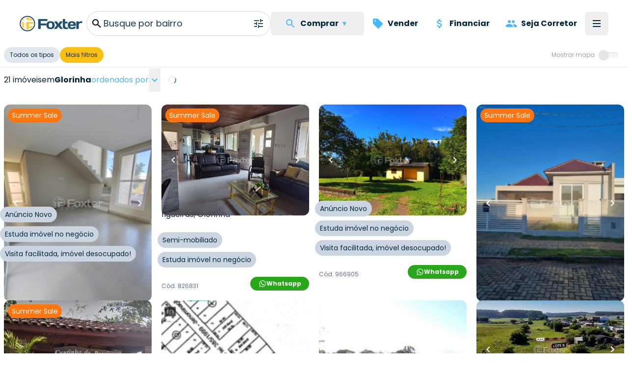

--- FILE ---
content_type: text/html; charset=utf-8
request_url: https://www.foxterciaimobiliaria.com.br/imoveis/a-venda/em-glorinha-rs
body_size: 17820
content:
<!DOCTYPE html><html lang="pt-BR"><head><meta charSet="utf-8" data-next-head=""/><meta name="viewport" content="width=device-width" data-next-head=""/><script type="application/ld+json" data-next-head="">{"@context":"https://schema.org","@type":"Organization","name":"Foxter Cia. Imobiliária","url":"https://www.foxterciaimobiliaria.com.br","sameAs":["https://www.facebook.com/foxter.cia.imobiliaria","https://twitter.com/foxterciaimob","https://instagram.com/foxterciaimobiliaria","https://pinterest.com/foxterciaimob/","https://www.youtube.com/user/foxtervideos","https://www.linkedin.com/company/foxterciaimob"]}</script><script type="application/ld+json" data-next-head="">{"@context":"https://schema.org","@type":"RealEstateAgent","@id":"https://www.foxterciaimobiliaria.com.br","name":"Foxter Imobiliária - Compra e Venda de Imóveis - Encontre o Seu Novo Lar","description":"Foxter Cia Imobiliária - Encontre as melhores ofertas imobiliárias. Casas e Apartamentos Residenciais e Comerciais","telephone":"+555130837777","url":"https://www.foxterciaimobiliaria.com.br","logo":"{{cdnUrl}}/image/foxter/Site/6/images/logo_200x50.png","address":{"@type":"PostalAddress","type":"PostalAddress","streetAddress":"Av. Nilo Peçanha, 1215 - Três Figueiras","addressLocality":"Porto Alegre","addressRegion":"RS","postalCode":"90430-000","addressCountry":"BR"}}</script><meta name="twitter:card" content="summary_large_image" data-next-head=""/><meta name="twitter:site" content="@foxterciaimob" data-next-head=""/><meta name="twitter:creator" content="@foxterciaimob" data-next-head=""/><meta property="fb:app_id" content="200044933359680" data-next-head=""/><meta property="og:url" content="https://www.foxterciaimobiliaria.com.br/imoveis/a-venda/em-glorinha-rs" data-next-head=""/><meta property="og:type" content="website" data-next-head=""/><meta property="og:image" content="https://images.foxter.com.br/rest/image/foxter/Site/6/images/logo.png" data-next-head=""/><meta property="og:image:alt" content="Foxter Imobiliária - Compra e Venda de Imóveis - Encontre o Seu Novo Lar" data-next-head=""/><meta property="og:image:secure_url" content="https://images.foxter.com.br/rest/image/foxter/Site/6/images/logo.png" data-next-head=""/><meta property="og:image:type" content="image/jpeg" data-next-head=""/><meta property="og:image:width" content="1116" data-next-head=""/><meta property="og:image:height" content="743" data-next-head=""/><meta property="og:locale" content="pt_BR" data-next-head=""/><meta property="og:site_name" content="Foxter Imobiliária - Compra e Venda de Imóveis - Encontre o Seu Novo Lar" data-next-head=""/><link rel="canonical" href="https://www.foxterciaimobiliaria.com.br/imoveis/a-venda/em-glorinha-rs" data-next-head=""/><meta name="theme-color" content="#20506c" data-next-head=""/><meta property="content-language" content="pt-br" data-next-head=""/><meta http-equiv="content-type" content="text/html; charset=utf-8" data-next-head=""/><meta name="distribution" content="global" data-next-head=""/><meta name="language" content="pt-br" data-next-head=""/><meta name="rating" content="general" data-next-head=""/><link rel="preconnect" href="https://fonts.googleapis.com" data-next-head=""/><link rel="preconnect" href="https://cdn-dev.konecty.com" data-next-head=""/><link rel="dns-prefetch" href="https://fonts.googleapis.com" data-next-head=""/><link rel="dns-prefetch" href="https://cdn-dev.konecty.com" data-next-head=""/><link rel="apple-touch-icon" sizes="57x57" href="https://images.foxter.com.br/rest/image/crop/57/57/foxter/Site/6/images/foxter-icon.png" data-next-head=""/><link rel="apple-touch-icon" sizes="72x72" href="https://images.foxter.com.br/rest/image/crop/72/72/foxter/Site/6/images/foxter-icon.png" data-next-head=""/><link rel="apple-touch-icon" sizes="76x76" href="https://images.foxter.com.br/rest/image/crop/76/76/foxter/Site/6/images/foxter-icon.png" data-next-head=""/><link rel="apple-touch-icon" sizes="114x114" href="https://images.foxter.com.br/rest/image/crop/114/114/foxter/Site/6/images/foxter-icon.png" data-next-head=""/><link rel="apple-touch-icon" sizes="120x120" href="https://images.foxter.com.br/rest/image/crop/120/120/foxter/Site/6/images/foxter-icon.png" data-next-head=""/><link rel="apple-touch-icon" sizes="144x144" href="https://images.foxter.com.br/rest/image/crop/144/144/foxter/Site/6/images/foxter-icon.png" data-next-head=""/><link rel="apple-touch-icon" sizes="152x152" href="https://images.foxter.com.br/rest/image/crop/152/152/foxter/Site/6/images/foxter-icon.png" data-next-head=""/><link rel="search" type="application/opensearchdescription+xml" href="/opensearch.xml" data-next-head=""/><link rel="shortcut icon" href="https://images.foxter.com.br/rest/image/foxter/SiteResource/44/file/favicon.ico" data-next-head=""/><title data-next-head="">Imóveis à venda - Glorinha/RS | Foxter Cia Imobiliária - Foxter Cia. Imobiliária</title><meta name="robots" content="index,follow" data-next-head=""/><meta name="description" content="Só na Foxter Cia Imobiliária você encontra mais de 21 opções para comprar seu imovel ideal em Glorinha - RS" data-next-head=""/><meta property="og:title" content="Imóveis à venda - Glorinha/RS | Foxter Cia Imobiliária - Foxter Cia. Imobiliária" data-next-head=""/><meta property="og:description" content="Só na Foxter Cia Imobiliária você encontra mais de 21 opções para comprar seu imovel ideal em Glorinha - RS" data-next-head=""/><link rel="preload" href="/_next/static/media/edcf447d6990da7e-s.p.850bf14d.woff2" as="font" type="font/woff2" crossorigin="anonymous" data-next-font="size-adjust"/><link rel="preload" href="/_next/static/media/b6620be20ad708dd-s.p.558c4465.woff2" as="font" type="font/woff2" crossorigin="anonymous" data-next-font="size-adjust"/><link rel="preload" href="/_next/static/media/a218039a3287bcfd-s.p.4a23d71b.woff2" as="font" type="font/woff2" crossorigin="anonymous" data-next-font="size-adjust"/><link rel="preload" href="/_next/static/media/47fe1b7cd6e6ed85-s.p.855a563b.woff2" as="font" type="font/woff2" crossorigin="anonymous" data-next-font="size-adjust"/><link rel="preload" href="/_next/static/chunks/654a515780e87efe.css" as="style"/><link rel="stylesheet" href="/_next/static/chunks/654a515780e87efe.css" data-n-g=""/><link rel="preload" href="/_next/static/chunks/8581692b10f93d28.css" as="style"/><link rel="stylesheet" href="/_next/static/chunks/8581692b10f93d28.css" data-n-g=""/><link rel="preload" href="/_next/static/chunks/41199f0b156fc28f.css" as="style"/><link rel="stylesheet" href="/_next/static/chunks/41199f0b156fc28f.css" data-n-p=""/><noscript data-n-css=""></noscript><script src="/_next/static/chunks/b31e7a611b744cb6.js" defer=""></script><script src="/_next/static/chunks/c5f1b748774c08d9.js" defer=""></script><script src="/_next/static/chunks/9406fdf5d1392aa3.js" defer=""></script><script src="/_next/static/chunks/10da42c0287e098e.js" defer=""></script><script src="/_next/static/chunks/6e5763420b0a4807.js" defer=""></script><script src="/_next/static/chunks/58bd3e8f28e2a8df.js" defer=""></script><script src="/_next/static/chunks/2be0a90cc9083da0.js" defer=""></script><script src="/_next/static/chunks/8fef96836255de31.js" defer=""></script><script src="/_next/static/chunks/225f1c28b1689c43.js" defer=""></script><script src="/_next/static/chunks/dd3a969882e6baeb.js" defer=""></script><script src="/_next/static/chunks/0f35f4ccfd4ecb0e.js" defer=""></script><script src="/_next/static/chunks/cf7c75daec783f25.js" defer=""></script><script src="/_next/static/chunks/752fcd41ac6068d0.js" defer=""></script><script src="/_next/static/chunks/eaf642155673e71d.js" defer=""></script><script src="/_next/static/chunks/turbopack-863e327662f49755.js" defer=""></script><script src="/_next/static/chunks/b18b05be733a1ae3.js" defer=""></script><script src="/_next/static/chunks/c8e7a4c4e6f7e8f8.js" defer=""></script><script src="/_next/static/chunks/9d61f875718d7b5c.js" defer=""></script><script src="/_next/static/chunks/4a7eb1754e8d0c07.js" defer=""></script><script src="/_next/static/chunks/ead4c8962b5ae788.js" defer=""></script><script src="/_next/static/chunks/87d65a32ff030404.js" defer=""></script><script src="/_next/static/chunks/b8bc3de295dddff6.js" defer=""></script><script src="/_next/static/chunks/65ea5b387bd52e31.js" defer=""></script><script src="/_next/static/chunks/turbopack-88fbec2d97dae111.js" defer=""></script><script src="/_next/static/E0Xi1YcZM-cSR3fUO5Gdw/_ssgManifest.js" defer=""></script><script src="/_next/static/E0Xi1YcZM-cSR3fUO5Gdw/_buildManifest.js" defer=""></script><style id="__jsx-2526619497">html{font-family:'Poppins', 'Poppins Fallback'}</style></head><body><div id="__next"><main class="jsx-2526619497 poppins_d4668b1c-module__OauNGq__variable font-sans"><div class="pt-16 lg:pt-24"><div class="bg-white fixed top-0 left-0 right-0 z-[49] px-0"><nav class="h-16 lg:h-24 w-full md:px-8"><div class="container mx-auto w-full flex justify-between items-center h-full md:px-2 xl:px-2 md:gap-2"><a class="" href="/"><div class="w-[32px] md:w-auto mr-2 ml-2 md:ml-0"><svg viewBox="0 0 172 44" fill="none" xmlns="http://www.w3.org/2000/svg" data-testid="logo" class="w-32 h-16 hidden md:block"><path d="M21.37 3.697a18.43 18.43 0 1 0 18.43 18.39 18.44 18.44 0 0 0-18.43-18.39Zm0 39.59a21.17 21.17 0 1 1 21.17-21.2 21.19 21.19 0 0 1-21.17 21.17M52.42 36.837a1.8 1.8 0 0 1-1.8-1.84v-23.74a1.79 1.79 0 0 1 1.8-1.76h22a1.8 1.8 0 0 1 1.8 1.8v1.8a1.791 1.791 0 0 1-1.8 1.79H57.81v6.72h13.51a1.83 1.83 0 0 1 1.8 1.8v1.79a1.83 1.83 0 0 1-1.8 1.8H57.81v8a1.81 1.81 0 0 1-1.81 1.84h-3.58Z" fill="#20506c"></path><path d="M89.52 26.367c0-4.61-1.6-6.48-4.92-6.48s-4.92 1.87-4.92 6.48 1.6 6.53 4.92 6.53 4.92-1.92 4.92-6.53Zm6.6 0c0 7.19-4.14 10.86-11.52 10.86s-11.52-3.67-11.52-10.86c0-7.19 4.14-10.81 11.52-10.81s11.52 3.63 11.52 10.81Z" fill="#20506c"></path><path d="m106.35 22.427 3.16-4.8a3.27 3.27 0 0 1 3-1.68h4.14c.94 0 1.09.93.59 1.68l-6.24 8.74 6.64 8.79c.54.7.35 1.68-.59 1.68H113a3.39 3.39 0 0 1-3-1.68l-3.67-5-3.67 5a3.393 3.393 0 0 1-3 1.68h-4.01c-.94 0-1.13-1-.59-1.68l6.65-8.79-6.21-8.74c-.51-.75-.36-1.68.58-1.68h4.14a3.238 3.238 0 0 1 3 1.68l3.13 4.8ZM126.35 37.227c-5.47 0-8.2-2.73-8.2-8.59v-17.94a1.167 1.167 0 0 1 .336-.837 1.16 1.16 0 0 1 .834-.343h4.26a1.16 1.16 0 0 1 1.17 1.18v6.36h5.31a1.15 1.15 0 0 1 1.17 1.17v2.27a1.147 1.147 0 0 1-1.17 1.2h-5.31v7c0 2.66 1.36 4.06 3.36 4.06 1 0 1.75-.23 2.61-.23h.71a1.15 1.15 0 0 1 1.17 1.17v2a1.298 1.298 0 0 1-1.17 1.17c-1.68.267-3.379.398-5.08.39" fill="#20506c"></path><path d="M138.5 24.377h8.86c-.12-2.93-1.52-4.49-4.41-4.49s-4.3 1.56-4.45 4.49Zm0 4c.28 3.13 1.68 4.5 4.88 4.5a4.997 4.997 0 0 0 3.75-1.29 2.672 2.672 0 0 1 2.19-1h2.85a1.15 1.15 0 0 1 1.17 1.17c0 4.06-4.17 5.47-10.42 5.47-6.95 0-11.13-3.75-11.13-10.82S136 15.557 143 15.557c7 0 11.12 3.7 11.12 10.58v1.09a1.143 1.143 0 0 1-.337.834 1.149 1.149 0 0 1-.833.336l-14.45-.02ZM171.49 19.617a1.16 1.16 0 0 1-.336.833 1.163 1.163 0 0 1-.834.337h-.62c-.9 0-1.92-.12-2.93-.12-2 0-3.52 1.14-4.92 2.81v12.22a1.16 1.16 0 0 1-.336.833 1.163 1.163 0 0 1-.834.337h-4.26a1.152 1.152 0 0 1-1.17-1.17v-18.58a1.142 1.142 0 0 1 .337-.833 1.147 1.147 0 0 1 .833-.337h4.26a1.147 1.147 0 0 1 1.087.72c.057.142.086.296.083.45v1.21a12.41 12.41 0 0 1 8.47-2.77 1.144 1.144 0 0 1 1.081.697c.059.14.089.29.089.443v2.92Z" fill="#20506c"></path><path d="M33.14 33.207c.21-.044.417-.1.62-.17a16 16 0 0 0 1.74-2.34c.16-1.62-.57-1.86-1.82-1.66-2.95.405-5.922.638-8.9.7.07-2.14.11-4.48.11-6.85 6.15 0 11.62-.09 12.85-.21a.35.35 0 0 0 .11 0v-2.1c-.068-.7-.179-1.394-.33-2.08-1.93-.8-8.65-1.15-15.52-1.17-2.44 0-4 .95-4.06 4 0 7.64.28 15.47.9 17.08l1 .12h3.05c.37 0 .73-.07 1.09-.13a20.25 20.25 0 0 0 .58-4.33 58.737 58.737 0 0 0 8.58-.89v.03Zm-11.33-20.82c5.41 0 10.75.49 13.86 1.38a16.481 16.481 0 0 0-4.17-4.74 64.442 64.442 0 0 0-7.21-.64 12.234 12.234 0 0 0-.44-2.69c-.3 0-.61-.08-.92-.11H19.82c-.39 0-.77.08-1.15.15a16.895 16.895 0 0 0-.55 3.59c-.18 2.15 1.32 3.06 3.69 3v.06Zm-9.43-2.56c.13-.69.27-1.33.43-1.89a16.66 16.66 0 0 0-5.73 5.83c.55-.16 1.16-.3 1.83-.43a4 4 0 0 0 3.47-3.51Zm-.74 11.57c0-2.94-1.3-3.74-3-3.55-1.156.079-2.3.287-3.41.62a15.909 15.909 0 0 0-.32 2.07v2.16c.28 0 1 .07 1.92.09 0 2 .1 4 .25 5.89-.37-.09-.7-.18-1-.28a16.69 16.69 0 0 0 7 8c-.95-3.33-1.41-9.2-1.37-15" fill="#FBCA43"></path></svg><svg viewBox="0 0 172 44" fill="none" xmlns="http://www.w3.org/2000/svg" class="w-32 h-16 block md:hidden"><path d="M21.37 3.697a18.43 18.43 0 1 0 18.43 18.39 18.44 18.44 0 0 0-18.43-18.39Zm0 39.59a21.17 21.17 0 1 1 21.17-21.2 21.19 21.19 0 0 1-21.17 21.17" fill="#22516d"></path><path d="M33.14 33.207c.21-.044.417-.1.62-.17a16 16 0 0 0 1.74-2.34c.16-1.62-.57-1.86-1.82-1.66-2.95.405-5.922.638-8.9.7.07-2.14.11-4.48.11-6.85 6.15 0 11.62-.09 12.85-.21a.35.35 0 0 0 .11 0v-2.1c-.068-.7-.179-1.394-.33-2.08-1.93-.8-8.65-1.15-15.52-1.17-2.44 0-4 .95-4.06 4 0 7.64.28 15.47.9 17.08l1 .12h3.05c.37 0 .73-.07 1.09-.13a20.25 20.25 0 0 0 .58-4.33 58.737 58.737 0 0 0 8.58-.89v.03Zm-11.33-20.82c5.41 0 10.75.49 13.86 1.38a16.481 16.481 0 0 0-4.17-4.74 64.442 64.442 0 0 0-7.21-.64 12.234 12.234 0 0 0-.44-2.69c-.3 0-.61-.08-.92-.11H19.82c-.39 0-.77.08-1.15.15a16.895 16.895 0 0 0-.55 3.59c-.18 2.15 1.32 3.06 3.69 3v.06Zm-9.43-2.56c.13-.69.27-1.33.43-1.89a16.66 16.66 0 0 0-5.73 5.83c.55-.16 1.16-.3 1.83-.43a4 4 0 0 0 3.47-3.51Zm-.74 11.57c0-2.94-1.3-3.74-3-3.55-1.156.079-2.3.287-3.41.62a15.909 15.909 0 0 0-.32 2.07v2.16c.28 0 1 .07 1.92.09 0 2 .1 4 .25 5.89-.37-.09-.7-.18-1-.28a16.69 16.69 0 0 0 7 8c-.95-3.33-1.41-9.2-1.37-15" fill="#FBCA43"></path></svg></div></a><div class=" flex-grow flex items-center"><div role="search" class="flex z-10 w-full"><div class="flex z-50 flex-row border-slate-300 border items-center justify-end w-full rounded-full pl-2 lg:text-lg text-foxter-brand-900 bg-white overflow-clip cursor-text focus-within:outline focus-within:outline-2 focus-within:outline-foxter-brand-300 gap-2"><svg xmlns="http://www.w3.org/2000/svg" height="24" width="24" class="w-[32px] text-[#05273B]"><path d="M0 0h24v24H0z" fill="none"></path><path d="M15.5 14h-.79l-.28-.27A6.471 6.471 0 0 0 16 9.5 6.5 6.5 0 1 0 9.5 16c1.61 0 3.09-.59 4.23-1.57l.27.28v.79l5 4.99L20.49 19l-4.99-5zm-6 0C7.01 14 5 11.99 5 9.5S7.01 5 9.5 5 14 7.01 14 9.5 11.99 14 9.5 14z"></path></svg><div class="flex-grow w-full min-w-0"><div class="w-full h-full flex items-center relative min-h-[40px] overflow-hidden"><span role="marquee" class="absolute w-full overflow-hidden text-ellipsis text-dark whitespace-nowrap x-0 h-auto transform-gpu transition-all duration-1000 ease-out translate-y-0 opacity-1">Busque por bairro</span><span role="none" class="absolute w-full overflow-hidden text-ellipsis text-dark whitespace-nowrap x-0 h-auto transform-gpu transition-all duration-1000 ease-out -translate-y-12 opacity-0">Busque por cidade</span><span role="none" class="absolute w-full overflow-hidden text-ellipsis text-dark whitespace-nowrap x-0 h-auto transform-gpu transition-all duration-1000 ease-out translate-y-12 opacity-0">Busque por rua</span><span role="none" class="absolute w-full overflow-hidden text-ellipsis text-dark whitespace-nowrap x-0 h-auto transform-gpu transition-all duration-1000 ease-out translate-y-12 opacity-0">Busque por condomínio</span></div></div><button class="appearance-none inline-flex gap-2 items-center justify-center px-3 py-0 text-base leading-4 whitespace-nowrap rounded-md focus:outline-none focus:ring-2 focus:ring-offset-2 cursor-pointer h-12 tracking-normal normal-case bg-transparent text-foxter-brand-300 font-bold focus:ring-foxter-brand-100 hover:bg-foxter-brand-100 transition-colors ease-in-out duration-700" type="button"><svg xmlns="http://www.w3.org/2000/svg" height="24" width="24" fill="#2D4F69"><path d="M0 0h24v24H0z" fill="none"></path><path d="M3 17v2h6v-2H3zM3 5v2h10V5H3zm10 16v-2h8v-2h-8v-2h-2v6h2zM7 9v2H3v2h4v2h2V9H7zm14 4v-2H11v2h10zm-6-4h2V7h4V5h-4V3h-2v6z"></path></svg></button></div><div class="z-[500]"></div></div></div><div class="flex justify-end"><ul class="hidden lg:flex list-none flex-row items-center"><button type="button" aria-haspopup="dialog" aria-expanded="false" aria-controls="radix-:R2omkr6:" data-state="closed" aria-label="Menu" data-testid="menu-trigger" class="flex flex-col h-12 p-3 border-none justify-center items-center group rounded-md hover:bg-slate-100"><li class="flex"><div class="flex whitespace-nowrap flex-row items-center px-4 py-3 font-bold text-foxter-brand-900 rounded-md hover:bg-slate-100"><svg xmlns="http://www.w3.org/2000/svg" height="24" width="24" class="fill-foxter-bright mr-2 text-lg"><path d="M0 0h24v24H0z" fill="none"></path><path d="M15.5 14h-.79l-.28-.27A6.471 6.471 0 0 0 16 9.5 6.5 6.5 0 1 0 9.5 16c1.61 0 3.09-.59 4.23-1.57l.27.28v.79l5 4.99L20.49 19l-4.99-5zm-6 0C7.01 14 5 11.99 5 9.5S7.01 5 9.5 5 14 7.01 14 9.5 11.99 14 9.5 14z"></path></svg>Comprar <span class="text-foxter-bright duration-100 px-2">▾</span></div></li><div></div></button><li class="flex"><a class="flex whitespace-nowrap flex-row items-center px-4 py-3 font-bold text-foxter-brand-900 rounded-md hover:bg-slate-100" href="/vender-meu-imovel"><svg xmlns="http://www.w3.org/2000/svg" height="24" width="24" class="fill-foxter-bright mr-2 text-lg"><path d="M0 0h24v24H0V0z" fill="none"></path><path d="m21.41 11.41-8.83-8.83c-.37-.37-.88-.58-1.41-.58H4c-1.1 0-2 .9-2 2v7.17c0 .53.21 1.04.59 1.41l8.83 8.83c.78.78 2.05.78 2.83 0l7.17-7.17c.78-.78.78-2.04-.01-2.83zM6.5 8C5.67 8 5 7.33 5 6.5S5.67 5 6.5 5 8 5.67 8 6.5 7.33 8 6.5 8z"></path></svg>Vender</a></li><li class="flex" data-ga-event="click:event" data-ga-event-action="financiamento-menu" data-ga-event-category="Navigation"><a class="flex whitespace-nowrap flex-row items-center px-4 py-3 font-bold text-foxter-brand-900 rounded-md hover:bg-slate-100" href="/financiamento"><svg xmlns="http://www.w3.org/2000/svg" height="24" width="24" class="fill-foxter-bright mr-2 text-lg"><path d="M0 0h24v24H0z" fill="none"></path><path d="M11.8 10.9c-2.27-.59-3-1.2-3-2.15 0-1.09 1.01-1.85 2.7-1.85 1.78 0 2.44.85 2.5 2.1h2.21c-.07-1.72-1.12-3.3-3.21-3.81V3h-3v2.16c-1.94.42-3.5 1.68-3.5 3.61 0 2.31 1.91 3.46 4.7 4.13 2.5.6 3 1.48 3 2.41 0 .69-.49 1.79-2.7 1.79-2.06 0-2.87-.92-2.98-2.1h-2.2c.12 2.19 1.76 3.42 3.68 3.83V21h3v-2.15c1.95-.37 3.5-1.5 3.5-3.55 0-2.84-2.43-3.81-4.7-4.4z"></path></svg>Financiar</a></li><li class="hidden xl:block"><a class="flex whitespace-nowrap flex-row items-center px-4 py-3 font-bold text-foxter-brand-900 rounded-md hover:bg-slate-100" href="/seja-corretor"><svg xmlns="http://www.w3.org/2000/svg" height="24" width="24" class="fill-foxter-bright mr-2 text-lg"><path d="M0 0h24v24H0z" fill="none"></path><path d="M16 11c1.66 0 2.99-1.34 2.99-3S17.66 5 16 5c-1.66 0-3 1.34-3 3s1.34 3 3 3zm-8 0c1.66 0 2.99-1.34 2.99-3S9.66 5 8 5C6.34 5 5 6.34 5 8s1.34 3 3 3zm0 2c-2.33 0-7 1.17-7 3.5V19h14v-2.5c0-2.33-4.67-3.5-7-3.5zm8 0c-.29 0-.62.02-.97.05 1.16.84 1.97 1.97 1.97 3.45V19h6v-2.5c0-2.33-4.67-3.5-7-3.5z"></path></svg>Seja Corretor</a></li></ul><button type="button" aria-haspopup="dialog" aria-expanded="false" aria-controls="radix-:R18mkr6:" data-state="closed" aria-label="Menu" data-testid="menu-trigger" class="flex flex-col h-12 w-12 p-3 border-none justify-center items-center group rounded-md hover:bg-slate-100"><div class="h-0.5 w-4 my-0.5 bg-foxter-brand-900 transition ease transform transform-gpu duration-300"></div><div class="h-0.5 w-4 my-0.5 bg-foxter-brand-900 transition ease transform transform-gpu duration-300"></div><div class="h-0.5 w-4 my-0.5 bg-foxter-brand-900 transition ease transform transform-gpu duration-300"></div><div></div></button></div></div></nav></div><div role="presentation" class="w-full border-0 md:border-b bg-white z-20 pt-4 lg:pt-0 pb-2 md:sticky md:top-16 lg:top-24"><div class="container mx-auto px-2 justify-between items-center flex w-full"><div class="flex gap-2 h-10 -mb-2 overflow-x-auto overflow-y-hidden scrollbar-thin scrollbar-thumb-slate-300 scrollbar-track-slate-100 scrollbar-thumb-rounded-full"><div class="flex gap-2"><div class="bg-white rounded-l-full h-8 sticky right-0"><button class="whitespace-nowrap rounded-full px-3 h-8 text-xs bg-slate-200 text-foxter-brand-900">Todos os tipos</button></div><div class="bg-white rounded-l-full h-8 sticky right-0"><button class="whitespace-nowrap rounded-full px-3 h-8 text-xs bg-[#F9C013] text-[#05273B]">Mais filtros</button></div></div></div><div class="ml-4 hidden md:block"><div class="flex items-center justify-center w-full py-1 pl-0 pr-3 ring-0 select-none whitespace-nowrap"><label for="check" class="flex items-center cursor-pointer"><div class="mr-3 text-neutral-400 text-xs">Mostrar mapa</div><div class="relative"><input id="check" type="checkbox" class="sr-only"/><div class="bar w-9 h-3  rounded-full shadow-inner bg-neutral-100"></div><div class="dot absolute w-5 h-5 bg-neutral-200 rounded-full shadow right-5 -top-1 transition"></div></div></label></div></div><div class="fixed flex gap-1 bottom-2 left-2 z-30 lg:hidden shadow"><button class="bg-[#F9C013] text-[#05273B] border-r border-[#05273B]/30 appearance-none inline-flex gap-2 items-center justify-center px-3 py-0 text-base leading-4 whitespace-nowrap cursor-pointer h-12 tracking-normal font-bold normal-case transition-colors ease-in-out duration-500 focus:outline-none focus:ring-2 focus:ring-offset-2 focus:ring-[#05273B] focus:z-10 rounded-full border-r border-[#05273B]/30 last:border-r-0" type="button"><svg xmlns="http://www.w3.org/2000/svg" height="24" width="24" class="fill-[#05273B] text-lg"><path d="M0 0h24v24H0z" fill="none"></path><path d="M12 2C8.13 2 5 5.13 5 9c0 5.25 7 13 7 13s7-7.75 7-13c0-3.87-3.13-7-7-7zm0 9.5a2.5 2.5 0 0 1 0-5 2.5 2.5 0 0 1 0 5z"></path></svg>Mapa</button><button class="bg-[#F9C013] text-[#05273B] appearance-none inline-flex gap-2 items-center justify-center px-3 py-0 text-base leading-4 whitespace-nowrap cursor-pointer h-12 tracking-normal font-bold normal-case transition-colors ease-in-out duration-500 focus:outline-none focus:ring-2 focus:ring-offset-2 focus:ring-[#05273B] focus:z-10 rounded-full border-r border-[#05273B]/30 last:border-r-0" type="button"><svg xmlns="http://www.w3.org/2000/svg" height="24" width="24" fill="#2D4F69" class="fill-[#05273B] text-lg"><path d="M0 0h24v24H0z" fill="none"></path><path d="M3 17v2h6v-2H3zM3 5v2h10V5H3zm10 16v-2h8v-2h-8v-2h-2v6h2zM7 9v2H3v2h4v2h2V9H7zm14 4v-2H11v2h10zm-6-4h2V7h4V5h-4V3h-2v6z"></path></svg>Filtros</button></div></div></div><div class="container mx-auto flex h-full"><div class="w-full"><div class="pb-20"><div class="w-full flex items-center"><div class="flex items-center gap-1 whitespace-nowrap mx-2 my-0.5 flex-wrap"><p class="text-md text-foxter-brand-900 leading-6">21 imóveis</p><p class="text-md text-foxter-brand-900 leading-6">em</p><p class="text-md text-foxter-brand-900 leading-6"><strong>Glorinha</strong></p><div class="flex items-center gap-1"><p class="text-md text-foxter-brand-300">ordenados por</p><div class="relative"><button type="button" role="combobox" aria-controls="radix-:R1dcqkr6:" aria-expanded="false" aria-autocomplete="none" dir="ltr" data-state="closed" class="mx-0 text-left focus:ring-0 shadow-none text-foxter-brand-300 py-0 text-md h-12 group-focus-within:border-foxter-brand-300 focus:outline-none focus:ring-2 focus:ring-offset-1 cursor-pointer rounded-sm hover:bg-foxter-brand-100 transition-colors duration-300"><span style="pointer-events:none"></span><span aria-hidden="true"><svg xmlns="http://www.w3.org/2000/svg" width="24" height="24" class="rotate-90 fill-foxter-brand-300 inline"><path data-name="Caminho 512" d="M0 0h24v24H0Z" fill="none"></path><path data-name="Caminho 513" d="M10 6 8.59 7.41 13.17 12l-4.58 4.59L10 18l6-6Z"></path></svg></span></button><select aria-hidden="true" tabindex="-1" style="position:absolute;border:0;width:1px;height:1px;padding:0;margin:-1px;overflow:hidden;clip:rect(0, 0, 0, 0);white-space:nowrap;word-wrap:normal"></select></div></div></div><div class="w-8"><div class="flex items-center justify-center w-full h-full"><div role="status"><svg aria-hidden="true" class="text-gray-200 animate-spin dark:text-gray-600 fill-foxter w-4 h-4" viewBox="0 0 100 101" fill="none" xmlns="http://www.w3.org/2000/svg"><path d="M100 50.5908C100 78.2051 77.6142 100.591 50 100.591C22.3858 100.591 0 78.2051 0 50.5908C0 22.9766 22.3858 0.59082 50 0.59082C77.6142 0.59082 100 22.9766 100 50.5908ZM9.08144 50.5908C9.08144 73.1895 27.4013 91.5094 50 91.5094C72.5987 91.5094 90.9186 73.1895 90.9186 50.5908C90.9186 27.9921 72.5987 9.67226 50 9.67226C27.4013 9.67226 9.08144 27.9921 9.08144 50.5908Z" fill="currentColor"></path><path d="M93.9676 39.0409C96.393 38.4038 97.8624 35.9116 97.0079 33.5539C95.2932 28.8227 92.871 24.3692 89.8167 20.348C85.8452 15.1192 80.8826 10.7238 75.2124 7.41289C69.5422 4.10194 63.2754 1.94025 56.7698 1.05124C51.7666 0.367541 46.6976 0.446843 41.7345 1.27873C39.2613 1.69328 37.813 4.19778 38.4501 6.62326C39.0873 9.04874 41.5694 10.4717 44.0505 10.1071C47.8511 9.54855 51.7191 9.52689 55.5402 10.0491C60.8642 10.7766 65.9928 12.5457 70.6331 15.2552C75.2735 17.9648 79.3347 21.5619 82.5849 25.841C84.9175 28.9121 86.7997 32.2913 88.1811 35.8758C89.083 38.2158 91.5421 39.6781 93.9676 39.0409Z" fill="currentFill"></path></svg><span class="sr-only">Loading...</span></div></div></div></div><div><div class="grid w-full mb-4 mt-4 gap-1 grid-cols-1 md:grid-cols-2 lg:grid-cols-4 2xl:grid-cols-5"><div class="index-module__u7IiGG__forceGridCardWidth"><div id="870902" class="relative w-full xl:min-w-[330px] xl:max-w-[360px]  md:min-w-[330px] md:max-w-[330px] grow shrink h-auto px-0 md:px-2 box-border" data-ga-event="click:eec.impressionClick,show:eec.impressionView" data-ga-product="#ga-product-imoveis-a-venda-em-glorinha-rs-870902"><div class="aspect-photo bg-red cursor-pointer absolute top-0 md:top-2 left-0 right-0 md:right-2 md:left-2 z-10 group "><a target="_self" href="/imovel/870902"><div data-testid="container" class="w-full h-full rounded-lg md:rounded-xl overflow-hidden flex"><div class="relative h-full w-full"><div id="carousel" class="scrollbar-none relative snap-mandatory snap-x w-full h-full gap-0.5 flex overflow-x-scroll"><div id="Image 0 - 870902" class="w-full shrink-0 snap-center relative aspect-photo overflow-hidden bg-slate-100 cursor-pointer"><div class="relative w-full h-full"><img alt="Image 0 - 870902" fetchpriority="low" loading="lazy" width="300" height="200" decoding="async" data-nimg="1" class="object-cover w-full h-full" style="color:transparent" src="https://images.foxter.com.br/rest/image/outer/480/1/foxter/wm/Product/870902/pictures/11.jpg"/></div></div><div id="Image 1 - 870902" class="w-full shrink-0 snap-center relative aspect-photo overflow-hidden bg-slate-100 cursor-pointer"><div class="relative w-full h-full"><img alt="Image 1 - 870902" fetchpriority="low" loading="lazy" width="300" height="200" decoding="async" data-nimg="1" class="object-cover w-full h-full" style="color:transparent" src="https://images.foxter.com.br/rest/image/outer/480/1/foxter/wm/Product/870902/pictures/3.jpg"/></div></div><div id="Image 2 - 870902" class="w-full shrink-0 snap-center relative aspect-photo overflow-hidden bg-slate-100 cursor-pointer"><div class="relative w-full h-full"><img alt="Image 2 - 870902" fetchpriority="low" loading="lazy" width="300" height="200" decoding="async" data-nimg="1" class="object-cover w-full h-full" style="color:transparent" src="https://images.foxter.com.br/rest/image/outer/480/1/foxter/wm/Product/870902/pictures/14.jpg"/></div></div><div id="Image 3 - 870902" class="w-full shrink-0 snap-center relative aspect-photo overflow-hidden bg-slate-100 cursor-pointer"><div class="relative w-full h-full"><img alt="Image 3 - 870902" fetchpriority="low" loading="lazy" width="300" height="200" decoding="async" data-nimg="1" class="object-cover w-full h-full" style="color:transparent" src="https://images.foxter.com.br/rest/image/outer/480/1/foxter/wm/Product/870902/pictures/15.jpg"/></div></div><div id="Image 4 - 870902" class="w-full shrink-0 snap-center relative aspect-photo overflow-hidden bg-slate-100 cursor-pointer"><div class="relative w-full h-full"><img alt="Image 4 - 870902" fetchpriority="low" loading="lazy" width="300" height="200" decoding="async" data-nimg="1" class="object-cover w-full h-full" style="color:transparent" src="https://images.foxter.com.br/rest/image/outer/480/1/foxter/wm/Product/870902/pictures/19.jpg"/></div></div><div id="Image 5 - 870902" class="w-full shrink-0 snap-center relative aspect-photo overflow-hidden bg-slate-100 cursor-pointer"><div class="relative w-full h-full"><img alt="Image 5 - 870902" fetchpriority="low" loading="lazy" width="300" height="200" decoding="async" data-nimg="1" class="object-cover w-full h-full" style="color:transparent" src="https://images.foxter.com.br/rest/image/outer/480/1/foxter/wm/Product/870902/pictures/16.jpg"/></div></div><div id="Image 6 - 870902" class="w-full shrink-0 snap-center relative aspect-photo overflow-hidden bg-slate-100 cursor-pointer"><div class="relative w-full h-full"><img alt="Image 6 - 870902" fetchpriority="low" loading="lazy" width="300" height="200" decoding="async" data-nimg="1" class="object-cover w-full h-full" style="color:transparent" src="https://images.foxter.com.br/rest/image/outer/480/1/foxter/wm/Product/870902/pictures/17.jpg"/></div></div><div id="Image 7 - 870902" class="w-full shrink-0 snap-center relative aspect-photo overflow-hidden bg-slate-100 cursor-pointer"><div class="relative w-full h-full"><img alt="Image 7 - 870902" fetchpriority="low" loading="lazy" width="300" height="200" decoding="async" data-nimg="1" class="object-cover w-full h-full" style="color:transparent" src="https://images.foxter.com.br/rest/image/outer/480/1/foxter/wm/Product/870902/pictures/20.jpg"/></div></div><div id="Image 8 - 870902" class="w-full shrink-0 snap-center relative aspect-photo overflow-hidden bg-slate-100 cursor-pointer"><div class="relative w-full h-full"><img alt="Image 8 - 870902" fetchpriority="low" loading="lazy" width="300" height="200" decoding="async" data-nimg="1" class="object-cover w-full h-full" style="color:transparent" src="https://images.foxter.com.br/rest/image/outer/480/1/foxter/wm/Product/870902/pictures/23.jpg"/></div></div><div id="Image 9 - 870902" class="w-full shrink-0 snap-center relative aspect-photo overflow-hidden bg-slate-100 cursor-pointer"><div class="relative w-full h-full"><img alt="Image 9 - 870902" fetchpriority="low" loading="lazy" width="300" height="200" decoding="async" data-nimg="1" class="object-cover w-full h-full" style="color:transparent" src="https://images.foxter.com.br/rest/image/outer/480/1/foxter/wm/Product/870902/pictures/18.jpg"/></div></div><div id="Image 10 - 870902" class="w-full shrink-0 snap-center relative aspect-photo overflow-hidden bg-slate-100 cursor-pointer"><div class="relative w-full h-full"><img alt="Image 10 - 870902" fetchpriority="low" loading="lazy" width="300" height="200" decoding="async" data-nimg="1" class="object-cover w-full h-full" style="color:transparent" src="https://images.foxter.com.br/rest/image/outer/480/1/foxter/wm/Product/870902/pictures/22.jpg"/></div></div><div id="Image 11 - 870902" class="w-full shrink-0 snap-center relative aspect-photo overflow-hidden bg-slate-100 cursor-pointer"><div class="relative w-full h-full"><img alt="Image 11 - 870902" fetchpriority="low" loading="lazy" width="300" height="200" decoding="async" data-nimg="1" class="object-cover w-full h-full" style="color:transparent" src="https://images.foxter.com.br/rest/image/outer/480/1/foxter/wm/Product/870902/pictures/21.jpg"/></div></div><div id="Image 12 - 870902" class="w-full shrink-0 snap-center relative aspect-photo overflow-hidden bg-slate-100 cursor-pointer"><div class="relative w-full h-full"><img alt="Image 12 - 870902" fetchpriority="low" loading="lazy" width="300" height="200" decoding="async" data-nimg="1" class="object-cover w-full h-full" style="color:transparent" src="https://images.foxter.com.br/rest/image/outer/480/1/foxter/wm/Product/870902/pictures/9.jpg"/></div></div><div id="Image 13 - 870902" class="w-full shrink-0 snap-center relative aspect-photo overflow-hidden bg-slate-100 cursor-pointer"><div class="relative w-full h-full"><img alt="Image 13 - 870902" fetchpriority="low" loading="lazy" width="300" height="200" decoding="async" data-nimg="1" class="object-cover w-full h-full" style="color:transparent" src="https://images.foxter.com.br/rest/image/outer/480/1/foxter/wm/Product/870902/pictures/29.jpg"/></div></div><div id="Image 14 - 870902" class="w-full shrink-0 snap-center relative aspect-photo overflow-hidden bg-slate-100 cursor-pointer"><div class="relative w-full h-full"><img alt="Image 14 - 870902" fetchpriority="low" loading="lazy" width="300" height="200" decoding="async" data-nimg="1" class="object-cover w-full h-full" style="color:transparent" src="https://images.foxter.com.br/rest/image/outer/480/1/foxter/wm/Product/870902/pictures/13.jpg"/></div></div><div id="Image 15 - 870902" class="w-full shrink-0 snap-center relative aspect-photo overflow-hidden bg-slate-100 cursor-pointer"><div class="relative w-full h-full"><img alt="Image 15 - 870902" fetchpriority="low" loading="lazy" width="300" height="200" decoding="async" data-nimg="1" class="object-cover w-full h-full" style="color:transparent" src="https://images.foxter.com.br/rest/image/outer/480/1/foxter/wm/Product/870902/pictures/27.jpg"/></div></div><div id="Image 16 - 870902" class="w-full shrink-0 snap-center relative aspect-photo overflow-hidden bg-slate-100 cursor-pointer"><div class="relative w-full h-full"><img alt="Image 16 - 870902" fetchpriority="low" loading="lazy" width="300" height="200" decoding="async" data-nimg="1" class="object-cover w-full h-full" style="color:transparent" src="https://images.foxter.com.br/rest/image/outer/480/1/foxter/wm/Product/870902/pictures/6.jpg"/></div></div><div id="Image 17 - 870902" class="w-full shrink-0 snap-center relative aspect-photo overflow-hidden bg-slate-100 cursor-pointer"><div class="relative w-full h-full"><img alt="Image 17 - 870902" fetchpriority="low" loading="lazy" width="300" height="200" decoding="async" data-nimg="1" class="object-cover w-full h-full" style="color:transparent" src="https://images.foxter.com.br/rest/image/outer/480/1/foxter/wm/Product/870902/pictures/25.jpg"/></div></div><div id="Image 18 - 870902" class="w-full shrink-0 snap-center relative aspect-photo overflow-hidden bg-slate-100 cursor-pointer"><div class="relative w-full h-full"><img alt="Image 18 - 870902" fetchpriority="low" loading="lazy" width="300" height="200" decoding="async" data-nimg="1" class="object-cover w-full h-full" style="color:transparent" src="https://images.foxter.com.br/rest/image/outer/480/1/foxter/wm/Product/870902/pictures/5.jpg"/></div></div><div id="Image 19 - 870902" class="w-full shrink-0 snap-center relative aspect-photo overflow-hidden bg-slate-100 cursor-pointer"><div class="relative w-full h-full"><img alt="Image 19 - 870902" fetchpriority="low" loading="lazy" width="300" height="200" decoding="async" data-nimg="1" class="object-cover w-full h-full" style="color:transparent" src="https://images.foxter.com.br/rest/image/outer/480/1/foxter/wm/Product/870902/pictures/7.jpg"/></div></div></div><div class="absolute right-0 top-1/2 -translate-y-1/2 h-12 w-12 flex items-center justify-center"><button class="appearance-none inline-flex gap-2 items-center justify-center px-3 py-0 text-base leading-4 whitespace-nowrap rounded-md focus:outline-none focus:ring-2 focus:ring-offset-2 cursor-pointer h-12 tracking-normal normal-case bg-transparent text-foxter-brand-300 font-bold focus:ring-foxter-brand-100 hover:bg-foxter-brand-100 transition-colors ease-in-out duration-700" type="button"><svg xmlns="http://www.w3.org/2000/svg" width="24" height="24" class="fill-white"><path data-name="Caminho 512" d="M0 0h24v24H0Z" fill="none"></path><path data-name="Caminho 513" d="M10 6 8.59 7.41 13.17 12l-4.58 4.59L10 18l6-6Z"></path></svg></button></div><div class="absolute left-0 top-1/2 -translate-y-1/2 h-12 w-12 flex items-center justify-center rotate-180"><button class="appearance-none inline-flex gap-2 items-center justify-center px-3 py-0 text-base leading-4 whitespace-nowrap rounded-md focus:outline-none focus:ring-2 focus:ring-offset-2 cursor-pointer h-12 tracking-normal normal-case bg-transparent text-foxter-brand-300 font-bold focus:ring-foxter-brand-100 hover:bg-foxter-brand-100 transition-colors ease-in-out duration-700" type="button"><svg xmlns="http://www.w3.org/2000/svg" width="24" height="24" class="fill-white"><path data-name="Caminho 512" d="M0 0h24v24H0Z" fill="none"></path><path data-name="Caminho 513" d="M10 6 8.59 7.41 13.17 12l-4.58 4.59L10 18l6-6Z"></path></svg></button></div></div></div></a><div class="opacity-0 md:group-hover:opacity-100 pointer-events-none w-full h-full absolute top-0 transition-opacity duration-300 flex items-end justify-center p-4 bg-opacity-10 bg-foxter-brand-900 rounded-xl"><div class="hidden group-hover:flex p-2 bg-foxter-brand-900 bg-opacity-40 rounded-md text-white md:pointer-events-auto z-30"><svg xmlns="http://www.w3.org/2000/svg" height="24" width="24" class="fill-white mr-2 "><path d="M4 21q-.425 0-.712-.288Q3 20.425 3 20v-6q0-.425.288-.713Q3.575 13 4 13t.713.287Q5 13.575 5 14v3.6L17.6 5H14q-.425 0-.712-.288Q13 4.425 13 4t.288-.713Q13.575 3 14 3h6q.425 0 .712.287Q21 3.575 21 4v6q0 .425-.288.712Q20.425 11 20 11t-.712-.288Q19 10.425 19 10V6.4L6.4 19H10q.425 0 .713.288.287.287.287.712t-.287.712Q10.425 21 10 21Z"></path></svg>Ver galeria</div></div><a href="/imoveis/campanha-summer-sale"><div class="flex gap-1 md:gap-2 py-0.5 pr-1 md:pr-2 rounded-full h-6 md:h-7 text-white text-xs md:text-sm items-center whitespace-nowrap pl-1 md:pl-2 bg-tag-color absolute z-20 top-2 left-2" style="background-color:#FF7610"><span class="inline-flex items-center text-xs md:text-sm" style="color:white;font-weight:normal">Summer Sale</span></div></a></div><div class="relative cursor-pointer"><a target="_self" href="/imovel/870902"><section class="flex-col px-4 md:-mx-2 pt-1 pb-2 mb-4 hover:bg-slate-100 rounded-2xl transition-colors duration-500"><div class="aspect-photo opacity-0 mb-4"></div><header class="flex justify-between items-start"><div id="price" class="flex flex-col items-start justify-center py-2 flex-1"><span class="line-through text-slate-500 text-xs">R$ <!-- -->836.700,00</span><h1 class="font-bold text-xl text-foxter-brand-700">R$ <!-- -->762.000,00</h1></div><div class="flex items-center justify-between -mr-2"><button class="appearance-none inline-flex gap-2 items-center justify-center px-3 py-0 text-base leading-4 whitespace-nowrap rounded-md focus:outline-none focus:ring-2 focus:ring-offset-2 cursor-pointer h-12 tracking-normal normal-case bg-transparent text-foxter-brand-300 font-bold focus:ring-foxter-brand-100 hover:bg-foxter-brand-100 transition-colors ease-in-out duration-700" type="button"><svg xmlns="http://www.w3.org/2000/svg" height="24" viewBox="0 0 24 24" data-testid="favorite"><path d="M0 0h24v24H0z" fill="none"></path><path d="M16.5 3c-1.74 0-3.41.81-4.5 2.09C10.91 3.81 9.24 3 7.5 3 4.42 3 2 5.42 2 8.5c0 3.78 3.4 6.86 8.55 11.54L12 21.35l1.45-1.32C18.6 15.36 22 12.28 22 8.5 22 5.42 19.58 3 16.5 3zm-4.4 15.55-.1.1-.1-.1C7.14 14.24 4 11.39 4 8.5 4 6.5 5.5 5 7.5 5c1.54 0 3.04.99 3.57 2.36h1.87C13.46 5.99 14.96 5 16.5 5c2 0 3.5 1.5 3.5 3.5 0 2.89-3.14 5.74-7.9 10.05z"></path></svg></button><button class="appearance-none inline-flex gap-2 items-center justify-center px-3 py-0 text-base leading-4 whitespace-nowrap rounded-md focus:outline-none focus:ring-2 focus:ring-offset-2 cursor-pointer h-12 tracking-normal normal-case bg-transparent text-foxter-brand-300 font-bold focus:ring-foxter-brand-100 hover:bg-foxter-brand-100 transition-colors ease-in-out duration-700" type="button"><svg viewBox="0 0 14 18" xmlns="http://www.w3.org/2000/svg" data-testid="trash" class="w-6 h-5 fill-foxter-brand-700"><path d="M11 6v10H3V6h8ZM9.5 0h-5l-1 1H0v2h14V1h-3.5l-1-1ZM13 4H1v12c0 1.1.9 2 2 2h8c1.1 0 2-.9 2-2V4Z"></path></svg></button></div></header><div class="inline-flex max-w-fit text-base flex-wrap justify-start mb-2"><div class=""><span class="whitespace-nowrap text-foxter-brand-900"><strong>123</strong>m²</span><span class="px-1">•</span></div><div class=""><span class="whitespace-nowrap text-foxter-brand-900"><strong>3</strong> <!-- -->quartos</span><span class="px-1">•</span></div><div class=""><span class="whitespace-nowrap text-foxter-brand-900"><strong>3</strong> <!-- -->banheiros</span><span class="px-1">•</span><br/></div><div class="mr-2"><span class="whitespace-nowrap text-foxter-brand-900"><strong>2</strong> <!-- -->vagas</span></div></div><div class="flex text-base justify-start text-foxter-brand-900 font-bold mb-2">Casa • Loteamento Higienópolis</div><div class="flex text-base justify-start text-foxter-brand-900 ">Rua das Violetas<!-- -->, <!-- -->Centro<!-- -->, <!-- -->Glorinha</div></section></a><div class="flex justify-start flex-wrap mt-0 mb-3 z-10 relative min-h-[44px]"><div class="relative inline-block"><button class="px-2 py-1 mb-2 mr-2 text-xs sm:text-sm whitespace-nowrap rounded-3xl border-2 transition-shadow duration-300 border-transparent bg-slate-300 text-foxter-brand-900 hover:shadow-md cursor-pointer flex items-center gap-1"><span class="block">Anúncio Novo</span></button></div><div class="relative inline-block"><button class="px-2 py-1 mb-2 mr-2 text-xs sm:text-sm whitespace-nowrap rounded-3xl border-2 transition-shadow duration-300 border-transparent bg-slate-300 text-foxter-brand-900 hover:shadow-md cursor-pointer flex items-center gap-1"><span class="block">Estuda imóvel no negócio</span></button></div><div class="relative inline-block"><button class="px-2 py-1 mb-2 mr-2 text-xs sm:text-sm whitespace-nowrap rounded-3xl border-2 transition-shadow duration-300 border-transparent bg-slate-300 text-foxter-brand-900 hover:shadow-md cursor-pointer flex items-center gap-1"><span class="block">Visita facilitada, imóvel desocupado!</span></button></div></div><div class="absolute bottom-2 right-2"><a target="_blank" data-ga-event="click:event" data-ga-event-action="contact-from-search" data-ga-event-category="LEAD" href="/imovel/870902?modal=whats-app"><button class="flex items-center text-xs justify-center bg-[#29A71A] hover:bg-[#238E17] text-white font-semibold px-3 py-1.5 rounded-full transition-colors gap-1.5 min-w-[120px] leading-none" type="button"><svg xmlns="http://www.w3.org/2000/svg" viewBox="0 0 24 24" fill="white" class="w-4 h-4 flex-shrink-0"><path d="M19.05,4.91C17.18,3.03,14.69,2,12.04,2c-5.46,0-9.91,4.45-9.91,9.91c0,1.75,0.46,3.45,1.32,4.95L2.05,22l5.25-1.38 c1.45,0.79,3.08,1.21,4.74,1.21h0c0,0,0,0,0,0c5.46,0,9.91-4.45,9.91-9.91C21.95,9.27,20.92,6.78,19.05,4.91z M12.04,20.15 L12.04,20.15c-1.48,0-2.93-0.4-4.2-1.15l-0.3-0.18l-3.12,0.82l0.83-3.04l-0.2-0.31c-0.82-1.31-1.26-2.83-1.26-4.38 c0-4.54,3.7-8.24,8.24-8.24c2.2,0,4.27,0.86,5.82,2.42c1.56,1.56,2.41,3.63,2.41,5.83C20.28,16.46,16.58,20.15,12.04,20.15z M16.56,13.99c-0.25-0.12-1.47-0.72-1.69-0.81c-0.23-0.08-0.39-0.12-0.56,0.12c-0.17,0.25-0.64,0.81-0.78,0.97 c-0.14,0.17-0.29,0.19-0.54,0.06c-0.25-0.12-1.05-0.39-1.99-1.23c-0.74-0.66-1.23-1.47-1.38-1.72c-0.14-0.25-0.02-0.38,0.11-0.51 c0.11-0.11,0.25-0.29,0.37-0.43c0.12-0.14,0.17-0.25,0.25-0.41c0.08-0.17,0.04-0.31-0.02-0.43c-0.06-0.12-0.56-1.34-0.76-1.84 c-0.2-0.48-0.41-0.42-0.56-0.43C8.86,7.33,8.7,7.33,8.53,7.33c-0.17,0-0.43,0.06-0.66,0.31C7.65,7.89,7.01,8.49,7.01,9.71 c0,1.22,0.89,2.4,1.01,2.56c0.12,0.17,1.75,2.67,4.23,3.74c0.59,0.26,1.05,0.41,1.41,0.52c0.59,0.19,1.13,0.16,1.56,0.1 c0.48-0.07,1.47-0.6,1.67-1.18c0.21-0.58,0.21-1.07,0.14-1.18S16.81,14.11,16.56,13.99z"></path></svg>Whatsapp</button></a></div><div class="flex items-center justify-between mr-8 ml-2 mt-2 h-[35px]"><div class="text-xs text-slate-500 cursor-pointer">Cód. <!-- -->870902</div></div></div></div></div><div class="index-module__u7IiGG__forceGridCardWidth"><div id="826831" class="relative w-full xl:min-w-[330px] xl:max-w-[360px]  md:min-w-[330px] md:max-w-[330px] grow shrink h-auto px-0 md:px-2 box-border" data-ga-event="click:eec.impressionClick,show:eec.impressionView" data-ga-product="#ga-product-imoveis-a-venda-em-glorinha-rs-826831"><div class="aspect-photo bg-red cursor-pointer absolute top-0 md:top-2 left-0 right-0 md:right-2 md:left-2 z-10 group "><a target="_self" href="/imovel/826831"><div data-testid="container" class="w-full h-full rounded-lg md:rounded-xl overflow-hidden flex"><div class="relative h-full w-full"><div id="carousel" class="scrollbar-none relative snap-mandatory snap-x w-full h-full gap-0.5 flex overflow-x-scroll"><div id="Image 0 - 826831" class="w-full shrink-0 snap-center relative aspect-photo overflow-hidden bg-slate-100 cursor-pointer"><div class="relative w-full h-full"><img alt="Image 0 - 826831" fetchpriority="low" loading="lazy" width="300" height="200" decoding="async" data-nimg="1" class="object-cover w-full h-full" style="color:transparent" src="https://images.foxter.com.br/rest/image/outer/480/1/foxter/wm/Product/826831/pictures/WhatsApp%20Image%202024-11-29%20at%2018.11.24%20(1).jpeg"/></div></div><div id="Image 1 - 826831" class="w-full shrink-0 snap-center relative aspect-photo overflow-hidden bg-slate-100 cursor-pointer"><div class="relative w-full h-full"><img alt="Image 1 - 826831" fetchpriority="low" loading="lazy" width="300" height="200" decoding="async" data-nimg="1" class="object-cover w-full h-full" style="color:transparent" src="https://images.foxter.com.br/rest/image/outer/480/1/foxter/wm/Product/826831/pictures/WhatsApp%20Image%202024-11-29%20at%2018.11.28.jpeg"/></div></div><div id="Image 2 - 826831" class="w-full shrink-0 snap-center relative aspect-photo overflow-hidden bg-slate-100 cursor-pointer"><div class="relative w-full h-full"><img alt="Image 2 - 826831" fetchpriority="low" loading="lazy" width="300" height="200" decoding="async" data-nimg="1" class="object-cover w-full h-full" style="color:transparent" src="https://images.foxter.com.br/rest/image/outer/480/1/foxter/wm/Product/826831/pictures/WhatsApp%20Image%202024-11-29%20at%2018.11.23.jpeg"/></div></div><div id="Image 3 - 826831" class="w-full shrink-0 snap-center relative aspect-photo overflow-hidden bg-slate-100 cursor-pointer"><div class="relative w-full h-full"><img alt="Image 3 - 826831" fetchpriority="low" loading="lazy" width="300" height="200" decoding="async" data-nimg="1" class="object-cover w-full h-full" style="color:transparent" src="https://images.foxter.com.br/rest/image/outer/480/1/foxter/wm/Product/826831/pictures/WhatsApp%20Image%202024-11-29%20at%2018.11.24.jpeg"/></div></div><div id="Image 4 - 826831" class="w-full shrink-0 snap-center relative aspect-photo overflow-hidden bg-slate-100 cursor-pointer"><div class="relative w-full h-full"><img alt="Image 4 - 826831" fetchpriority="low" loading="lazy" width="300" height="200" decoding="async" data-nimg="1" class="object-cover w-full h-full" style="color:transparent" src="https://images.foxter.com.br/rest/image/outer/480/1/foxter/wm/Product/826831/pictures/WhatsApp%20Image%202024-11-29%20at%2018.11.27%20(1).jpeg"/></div></div><div id="Image 5 - 826831" class="w-full shrink-0 snap-center relative aspect-photo overflow-hidden bg-slate-100 cursor-pointer"><div class="relative w-full h-full"><img alt="Image 5 - 826831" fetchpriority="low" loading="lazy" width="300" height="200" decoding="async" data-nimg="1" class="object-cover w-full h-full" style="color:transparent" src="https://images.foxter.com.br/rest/image/outer/480/1/foxter/wm/Product/826831/pictures/WhatsApp%20Image%202024-11-29%20at%2018.11.27.jpeg"/></div></div><div id="Image 6 - 826831" class="w-full shrink-0 snap-center relative aspect-photo overflow-hidden bg-slate-100 cursor-pointer"><div class="relative w-full h-full"><img alt="Image 6 - 826831" fetchpriority="low" loading="lazy" width="300" height="200" decoding="async" data-nimg="1" class="object-cover w-full h-full" style="color:transparent" src="https://images.foxter.com.br/rest/image/outer/480/1/foxter/wm/Product/826831/pictures/WhatsApp%20Image%202024-11-29%20at%2018.11.23%20(1).jpeg"/></div></div><div id="Image 7 - 826831" class="w-full shrink-0 snap-center relative aspect-photo overflow-hidden bg-slate-100 cursor-pointer"><div class="relative w-full h-full"><img alt="Image 7 - 826831" fetchpriority="low" loading="lazy" width="300" height="200" decoding="async" data-nimg="1" class="object-cover w-full h-full" style="color:transparent" src="https://images.foxter.com.br/rest/image/outer/480/1/foxter/wm/Product/826831/pictures/WhatsApp%20Image%202024-11-29%20at%2018.11.25.jpeg"/></div></div><div id="Image 8 - 826831" class="w-full shrink-0 snap-center relative aspect-photo overflow-hidden bg-slate-100 cursor-pointer"><div class="relative w-full h-full"><img alt="Image 8 - 826831" fetchpriority="low" loading="lazy" width="300" height="200" decoding="async" data-nimg="1" class="object-cover w-full h-full" style="color:transparent" src="https://images.foxter.com.br/rest/image/outer/480/1/foxter/wm/Product/826831/pictures/WhatsApp%20Image%202024-12-05%20at%2022.19.18.jpeg"/></div></div><div id="Image 9 - 826831" class="w-full shrink-0 snap-center relative aspect-photo overflow-hidden bg-slate-100 cursor-pointer"><div class="relative w-full h-full"><img alt="Image 9 - 826831" fetchpriority="low" loading="lazy" width="300" height="200" decoding="async" data-nimg="1" class="object-cover w-full h-full" style="color:transparent" src="https://images.foxter.com.br/rest/image/outer/480/1/foxter/wm/Product/826831/pictures/WhatsApp%20Image%202024-12-05%20at%2022.19.17%20(1).jpeg"/></div></div><div id="Image 10 - 826831" class="w-full shrink-0 snap-center relative aspect-photo overflow-hidden bg-slate-100 cursor-pointer"><div class="relative w-full h-full"><img alt="Image 10 - 826831" fetchpriority="low" loading="lazy" width="300" height="200" decoding="async" data-nimg="1" class="object-cover w-full h-full" style="color:transparent" src="https://images.foxter.com.br/rest/image/outer/480/1/foxter/wm/Product/826831/pictures/WhatsApp%20Image%202024-12-05%20at%2022.19.02.jpeg"/></div></div><div id="Image 11 - 826831" class="w-full shrink-0 snap-center relative aspect-photo overflow-hidden bg-slate-100 cursor-pointer"><div class="relative w-full h-full"><img alt="Image 11 - 826831" fetchpriority="low" loading="lazy" width="300" height="200" decoding="async" data-nimg="1" class="object-cover w-full h-full" style="color:transparent" src="https://images.foxter.com.br/rest/image/outer/480/1/foxter/wm/Product/826831/pictures/WhatsApp%20Image%202024-12-05%20at%2022.19.17.jpeg"/></div></div><div id="Image 12 - 826831" class="w-full shrink-0 snap-center relative aspect-photo overflow-hidden bg-slate-100 cursor-pointer"><div class="relative w-full h-full"><img alt="Image 12 - 826831" fetchpriority="low" loading="lazy" width="300" height="200" decoding="async" data-nimg="1" class="object-cover w-full h-full" style="color:transparent" src="https://images.foxter.com.br/rest/image/outer/480/1/foxter/wm/Product/826831/pictures/WhatsApp%20Image%202024-12-05%20at%2022.18.10.jpeg"/></div></div><div id="Image 13 - 826831" class="w-full shrink-0 snap-center relative aspect-photo overflow-hidden bg-slate-100 cursor-pointer"><div class="relative w-full h-full"><img alt="Image 13 - 826831" fetchpriority="low" loading="lazy" width="300" height="200" decoding="async" data-nimg="1" class="object-cover w-full h-full" style="color:transparent" src="https://images.foxter.com.br/rest/image/outer/480/1/foxter/wm/Product/826831/pictures/WhatsApp%20Image%202024-12-05%20at%2022.19.11.jpeg"/></div></div><div id="Image 14 - 826831" class="w-full shrink-0 snap-center relative aspect-photo overflow-hidden bg-slate-100 cursor-pointer"><div class="relative w-full h-full"><img alt="Image 14 - 826831" fetchpriority="low" loading="lazy" width="300" height="200" decoding="async" data-nimg="1" class="object-cover w-full h-full" style="color:transparent" src="https://images.foxter.com.br/rest/image/outer/480/1/foxter/wm/Product/826831/pictures/WhatsApp%20Image%202024-12-05%20at%2022.18.54.jpeg"/></div></div><div id="Image 15 - 826831" class="w-full shrink-0 snap-center relative aspect-photo overflow-hidden bg-slate-100 cursor-pointer"><div class="relative w-full h-full"><img alt="Image 15 - 826831" fetchpriority="low" loading="lazy" width="300" height="200" decoding="async" data-nimg="1" class="object-cover w-full h-full" style="color:transparent" src="https://images.foxter.com.br/rest/image/outer/480/1/foxter/wm/Product/826831/pictures/WhatsApp%20Image%202024-12-05%20at%2022.18.32.jpeg"/></div></div><div id="Image 16 - 826831" class="w-full shrink-0 snap-center relative aspect-photo overflow-hidden bg-slate-100 cursor-pointer"><div class="relative w-full h-full"><img alt="Image 16 - 826831" fetchpriority="low" loading="lazy" width="300" height="200" decoding="async" data-nimg="1" class="object-cover w-full h-full" style="color:transparent" src="https://images.foxter.com.br/rest/image/outer/480/1/foxter/wm/Product/826831/pictures/WhatsApp%20Image%202024-11-29%20at%2018.11.26%20(1).jpeg"/></div></div><div id="Image 17 - 826831" class="w-full shrink-0 snap-center relative aspect-photo overflow-hidden bg-slate-100 cursor-pointer"><div class="relative w-full h-full"><img alt="Image 17 - 826831" fetchpriority="low" loading="lazy" width="300" height="200" decoding="async" data-nimg="1" class="object-cover w-full h-full" style="color:transparent" src="https://images.foxter.com.br/rest/image/outer/480/1/foxter/wm/Product/826831/pictures/WhatsApp%20Image%202024-12-05%20at%2022.18.47%20(1).jpeg"/></div></div><div id="Image 18 - 826831" class="w-full shrink-0 snap-center relative aspect-photo overflow-hidden bg-slate-100 cursor-pointer"><div class="relative w-full h-full"><img alt="Image 18 - 826831" fetchpriority="low" loading="lazy" width="300" height="200" decoding="async" data-nimg="1" class="object-cover w-full h-full" style="color:transparent" src="https://images.foxter.com.br/rest/image/outer/480/1/foxter/wm/Product/826831/pictures/WhatsApp%20Image%202024-12-05%20at%2022.18.26.jpeg"/></div></div><div id="Image 19 - 826831" class="w-full shrink-0 snap-center relative aspect-photo overflow-hidden bg-slate-100 cursor-pointer"><div class="relative w-full h-full"><img alt="Image 19 - 826831" fetchpriority="low" loading="lazy" width="300" height="200" decoding="async" data-nimg="1" class="object-cover w-full h-full" style="color:transparent" src="https://images.foxter.com.br/rest/image/outer/480/1/foxter/wm/Product/826831/pictures/WhatsApp%20Image%202024-12-05%20at%2022.18.52.jpeg"/></div></div></div><div class="absolute right-0 top-1/2 -translate-y-1/2 h-12 w-12 flex items-center justify-center"><button class="appearance-none inline-flex gap-2 items-center justify-center px-3 py-0 text-base leading-4 whitespace-nowrap rounded-md focus:outline-none focus:ring-2 focus:ring-offset-2 cursor-pointer h-12 tracking-normal normal-case bg-transparent text-foxter-brand-300 font-bold focus:ring-foxter-brand-100 hover:bg-foxter-brand-100 transition-colors ease-in-out duration-700" type="button"><svg xmlns="http://www.w3.org/2000/svg" width="24" height="24" class="fill-white"><path data-name="Caminho 512" d="M0 0h24v24H0Z" fill="none"></path><path data-name="Caminho 513" d="M10 6 8.59 7.41 13.17 12l-4.58 4.59L10 18l6-6Z"></path></svg></button></div><div class="absolute left-0 top-1/2 -translate-y-1/2 h-12 w-12 flex items-center justify-center rotate-180"><button class="appearance-none inline-flex gap-2 items-center justify-center px-3 py-0 text-base leading-4 whitespace-nowrap rounded-md focus:outline-none focus:ring-2 focus:ring-offset-2 cursor-pointer h-12 tracking-normal normal-case bg-transparent text-foxter-brand-300 font-bold focus:ring-foxter-brand-100 hover:bg-foxter-brand-100 transition-colors ease-in-out duration-700" type="button"><svg xmlns="http://www.w3.org/2000/svg" width="24" height="24" class="fill-white"><path data-name="Caminho 512" d="M0 0h24v24H0Z" fill="none"></path><path data-name="Caminho 513" d="M10 6 8.59 7.41 13.17 12l-4.58 4.59L10 18l6-6Z"></path></svg></button></div></div></div></a><div class="opacity-0 md:group-hover:opacity-100 pointer-events-none w-full h-full absolute top-0 transition-opacity duration-300 flex items-end justify-center p-4 bg-opacity-10 bg-foxter-brand-900 rounded-xl"><div class="hidden group-hover:flex p-2 bg-foxter-brand-900 bg-opacity-40 rounded-md text-white md:pointer-events-auto z-30"><svg xmlns="http://www.w3.org/2000/svg" height="24" width="24" class="fill-white mr-2 "><path d="M4 21q-.425 0-.712-.288Q3 20.425 3 20v-6q0-.425.288-.713Q3.575 13 4 13t.713.287Q5 13.575 5 14v3.6L17.6 5H14q-.425 0-.712-.288Q13 4.425 13 4t.288-.713Q13.575 3 14 3h6q.425 0 .712.287Q21 3.575 21 4v6q0 .425-.288.712Q20.425 11 20 11t-.712-.288Q19 10.425 19 10V6.4L6.4 19H10q.425 0 .713.288.287.287.287.712t-.287.712Q10.425 21 10 21Z"></path></svg>Ver galeria</div></div><a href="/imoveis/campanha-summer-sale"><div class="flex gap-1 md:gap-2 py-0.5 pr-1 md:pr-2 rounded-full h-6 md:h-7 text-white text-xs md:text-sm items-center whitespace-nowrap pl-1 md:pl-2 bg-tag-color absolute z-20 top-2 left-2" style="background-color:#FF7610"><span class="inline-flex items-center text-xs md:text-sm" style="color:white;font-weight:normal">Summer Sale</span></div></a></div><div class="relative cursor-pointer"><a target="_self" href="/imovel/826831"><section class="flex-col px-4 md:-mx-2 pt-1 pb-2 mb-4 hover:bg-slate-100 rounded-2xl transition-colors duration-500"><div class="aspect-photo opacity-0 mb-4"></div><header class="flex justify-between items-start"><div id="price" class="flex flex-col items-start justify-center py-2 flex-1"><span class="line-through text-slate-500 text-xs">R$ <!-- -->3.200.000,00</span><h1 class="font-bold text-xl text-foxter-brand-700">R$ <!-- -->2.800.000,00</h1><span class="bg-green-100 text-green-500 text-xs px-2 py-1 rounded-full mt-1">13<!-- -->% OFF</span></div><div class="flex items-center justify-between -mr-2"><button class="appearance-none inline-flex gap-2 items-center justify-center px-3 py-0 text-base leading-4 whitespace-nowrap rounded-md focus:outline-none focus:ring-2 focus:ring-offset-2 cursor-pointer h-12 tracking-normal normal-case bg-transparent text-foxter-brand-300 font-bold focus:ring-foxter-brand-100 hover:bg-foxter-brand-100 transition-colors ease-in-out duration-700" type="button"><svg xmlns="http://www.w3.org/2000/svg" height="24" viewBox="0 0 24 24" data-testid="favorite"><path d="M0 0h24v24H0z" fill="none"></path><path d="M16.5 3c-1.74 0-3.41.81-4.5 2.09C10.91 3.81 9.24 3 7.5 3 4.42 3 2 5.42 2 8.5c0 3.78 3.4 6.86 8.55 11.54L12 21.35l1.45-1.32C18.6 15.36 22 12.28 22 8.5 22 5.42 19.58 3 16.5 3zm-4.4 15.55-.1.1-.1-.1C7.14 14.24 4 11.39 4 8.5 4 6.5 5.5 5 7.5 5c1.54 0 3.04.99 3.57 2.36h1.87C13.46 5.99 14.96 5 16.5 5c2 0 3.5 1.5 3.5 3.5 0 2.89-3.14 5.74-7.9 10.05z"></path></svg></button><button class="appearance-none inline-flex gap-2 items-center justify-center px-3 py-0 text-base leading-4 whitespace-nowrap rounded-md focus:outline-none focus:ring-2 focus:ring-offset-2 cursor-pointer h-12 tracking-normal normal-case bg-transparent text-foxter-brand-300 font-bold focus:ring-foxter-brand-100 hover:bg-foxter-brand-100 transition-colors ease-in-out duration-700" type="button"><svg viewBox="0 0 14 18" xmlns="http://www.w3.org/2000/svg" data-testid="trash" class="w-6 h-5 fill-foxter-brand-700"><path d="M11 6v10H3V6h8ZM9.5 0h-5l-1 1H0v2h14V1h-3.5l-1-1ZM13 4H1v12c0 1.1.9 2 2 2h8c1.1 0 2-.9 2-2V4Z"></path></svg></button></div></header><div class="inline-flex max-w-fit text-base flex-wrap justify-start mb-2"><div class=""><span class="whitespace-nowrap text-foxter-brand-900"><strong>1085</strong>m²</span><span class="px-1">•</span></div><div class=""><span class="whitespace-nowrap text-foxter-brand-900"><strong>3</strong> <!-- -->quartos</span><span class="px-1">•</span></div><div class=""><span class="whitespace-nowrap text-foxter-brand-900"><strong>16</strong> <!-- -->banheiros</span><span class="px-1">•</span><br/></div><div class="mr-2"><span class="whitespace-nowrap text-foxter-brand-900"><strong>2</strong> <!-- -->vagas</span></div></div><div class="flex text-base justify-start text-foxter-brand-900 font-bold mb-2">Fazenda / Sítio / Chácara</div><div class="flex text-base justify-start text-foxter-brand-900 ">Avenida Quatro de maio<!-- -->, <!-- -->Tres figueiras<!-- -->, <!-- -->Glorinha</div></section></a><div class="flex justify-start flex-wrap mt-0 mb-3 z-10 relative min-h-[44px]"><div class="relative inline-block"><button class="px-2 py-1 mb-2 mr-2 text-xs sm:text-sm whitespace-nowrap rounded-3xl border-2 transition-shadow duration-300 border-transparent bg-slate-300 text-foxter-brand-900 hover:shadow-md cursor-pointer flex items-center gap-1"><span class="block">Semi-mobiliado</span></button></div><div class="relative inline-block"><button class="px-2 py-1 mb-2 mr-2 text-xs sm:text-sm whitespace-nowrap rounded-3xl border-2 transition-shadow duration-300 border-transparent bg-slate-300 text-foxter-brand-900 hover:shadow-md cursor-pointer flex items-center gap-1"><span class="block">Estuda imóvel no negócio</span></button></div></div><div class="absolute bottom-2 right-2"><a target="_blank" data-ga-event="click:event" data-ga-event-action="contact-from-search" data-ga-event-category="LEAD" href="/imovel/826831?modal=whats-app"><button class="flex items-center text-xs justify-center bg-[#29A71A] hover:bg-[#238E17] text-white font-semibold px-3 py-1.5 rounded-full transition-colors gap-1.5 min-w-[120px] leading-none" type="button"><svg xmlns="http://www.w3.org/2000/svg" viewBox="0 0 24 24" fill="white" class="w-4 h-4 flex-shrink-0"><path d="M19.05,4.91C17.18,3.03,14.69,2,12.04,2c-5.46,0-9.91,4.45-9.91,9.91c0,1.75,0.46,3.45,1.32,4.95L2.05,22l5.25-1.38 c1.45,0.79,3.08,1.21,4.74,1.21h0c0,0,0,0,0,0c5.46,0,9.91-4.45,9.91-9.91C21.95,9.27,20.92,6.78,19.05,4.91z M12.04,20.15 L12.04,20.15c-1.48,0-2.93-0.4-4.2-1.15l-0.3-0.18l-3.12,0.82l0.83-3.04l-0.2-0.31c-0.82-1.31-1.26-2.83-1.26-4.38 c0-4.54,3.7-8.24,8.24-8.24c2.2,0,4.27,0.86,5.82,2.42c1.56,1.56,2.41,3.63,2.41,5.83C20.28,16.46,16.58,20.15,12.04,20.15z M16.56,13.99c-0.25-0.12-1.47-0.72-1.69-0.81c-0.23-0.08-0.39-0.12-0.56,0.12c-0.17,0.25-0.64,0.81-0.78,0.97 c-0.14,0.17-0.29,0.19-0.54,0.06c-0.25-0.12-1.05-0.39-1.99-1.23c-0.74-0.66-1.23-1.47-1.38-1.72c-0.14-0.25-0.02-0.38,0.11-0.51 c0.11-0.11,0.25-0.29,0.37-0.43c0.12-0.14,0.17-0.25,0.25-0.41c0.08-0.17,0.04-0.31-0.02-0.43c-0.06-0.12-0.56-1.34-0.76-1.84 c-0.2-0.48-0.41-0.42-0.56-0.43C8.86,7.33,8.7,7.33,8.53,7.33c-0.17,0-0.43,0.06-0.66,0.31C7.65,7.89,7.01,8.49,7.01,9.71 c0,1.22,0.89,2.4,1.01,2.56c0.12,0.17,1.75,2.67,4.23,3.74c0.59,0.26,1.05,0.41,1.41,0.52c0.59,0.19,1.13,0.16,1.56,0.1 c0.48-0.07,1.47-0.6,1.67-1.18c0.21-0.58,0.21-1.07,0.14-1.18S16.81,14.11,16.56,13.99z"></path></svg>Whatsapp</button></a></div><div class="flex items-center justify-between mr-8 ml-2 mt-2 h-[35px]"><div class="text-xs text-slate-500 cursor-pointer">Cód. <!-- -->826831</div></div></div></div></div><div class="index-module__u7IiGG__forceGridCardWidth"><div id="966905" class="relative w-full xl:min-w-[330px] xl:max-w-[360px]  md:min-w-[330px] md:max-w-[330px] grow shrink h-auto px-0 md:px-2 box-border" data-ga-event="click:eec.impressionClick,show:eec.impressionView" data-ga-product="#ga-product-imoveis-a-venda-em-glorinha-rs-966905"><div class="aspect-photo bg-red cursor-pointer absolute top-0 md:top-2 left-0 right-0 md:right-2 md:left-2 z-10 group "><a target="_self" href="/imovel/966905"><div data-testid="container" class="w-full h-full rounded-lg md:rounded-xl overflow-hidden flex"><div class="relative h-full w-full"><div id="carousel" class="scrollbar-none relative snap-mandatory snap-x w-full h-full gap-0.5 flex overflow-x-scroll"><div id="Image 0 - 966905" class="w-full shrink-0 snap-center relative aspect-photo overflow-hidden bg-slate-100 cursor-pointer"><div class="relative w-full h-full"><img alt="Image 0 - 966905" fetchpriority="low" loading="lazy" width="300" height="200" decoding="async" data-nimg="1" class="object-cover w-full h-full" style="color:transparent" src="https://images.foxter.com.br/rest/image/outer/480/1/foxter/wm/Product/966905/pictures/1.jpg"/></div></div><div id="Image 1 - 966905" class="w-full shrink-0 snap-center relative aspect-photo overflow-hidden bg-slate-100 cursor-pointer"><div class="relative w-full h-full"><img alt="Image 1 - 966905" fetchpriority="low" loading="lazy" width="300" height="200" decoding="async" data-nimg="1" class="object-cover w-full h-full" style="color:transparent" src="https://images.foxter.com.br/rest/image/outer/480/1/foxter/wm/Product/966905/pictures/8.jpg"/></div></div><div id="Image 2 - 966905" class="w-full shrink-0 snap-center relative aspect-photo overflow-hidden bg-slate-100 cursor-pointer"><div class="relative w-full h-full"><img alt="Image 2 - 966905" fetchpriority="low" loading="lazy" width="300" height="200" decoding="async" data-nimg="1" class="object-cover w-full h-full" style="color:transparent" src="https://images.foxter.com.br/rest/image/outer/480/1/foxter/wm/Product/966905/pictures/11.jpg"/></div></div><div id="Image 3 - 966905" class="w-full shrink-0 snap-center relative aspect-photo overflow-hidden bg-slate-100 cursor-pointer"><div class="relative w-full h-full"><img alt="Image 3 - 966905" fetchpriority="low" loading="lazy" width="300" height="200" decoding="async" data-nimg="1" class="object-cover w-full h-full" style="color:transparent" src="https://images.foxter.com.br/rest/image/outer/480/1/foxter/wm/Product/966905/pictures/9.jpg"/></div></div><div id="Image 4 - 966905" class="w-full shrink-0 snap-center relative aspect-photo overflow-hidden bg-slate-100 cursor-pointer"><div class="relative w-full h-full"><img alt="Image 4 - 966905" fetchpriority="low" loading="lazy" width="300" height="200" decoding="async" data-nimg="1" class="object-cover w-full h-full" style="color:transparent" src="https://images.foxter.com.br/rest/image/outer/480/1/foxter/wm/Product/966905/pictures/4.jpg"/></div></div><div id="Image 5 - 966905" class="w-full shrink-0 snap-center relative aspect-photo overflow-hidden bg-slate-100 cursor-pointer"><div class="relative w-full h-full"><img alt="Image 5 - 966905" fetchpriority="low" loading="lazy" width="300" height="200" decoding="async" data-nimg="1" class="object-cover w-full h-full" style="color:transparent" src="https://images.foxter.com.br/rest/image/outer/480/1/foxter/wm/Product/966905/pictures/3.jpg"/></div></div><div id="Image 6 - 966905" class="w-full shrink-0 snap-center relative aspect-photo overflow-hidden bg-slate-100 cursor-pointer"><div class="relative w-full h-full"><img alt="Image 6 - 966905" fetchpriority="low" loading="lazy" width="300" height="200" decoding="async" data-nimg="1" class="object-cover w-full h-full" style="color:transparent" src="https://images.foxter.com.br/rest/image/outer/480/1/foxter/wm/Product/966905/pictures/2.jpg"/></div></div></div><div class="absolute right-0 top-1/2 -translate-y-1/2 h-12 w-12 flex items-center justify-center"><button class="appearance-none inline-flex gap-2 items-center justify-center px-3 py-0 text-base leading-4 whitespace-nowrap rounded-md focus:outline-none focus:ring-2 focus:ring-offset-2 cursor-pointer h-12 tracking-normal normal-case bg-transparent text-foxter-brand-300 font-bold focus:ring-foxter-brand-100 hover:bg-foxter-brand-100 transition-colors ease-in-out duration-700" type="button"><svg xmlns="http://www.w3.org/2000/svg" width="24" height="24" class="fill-white"><path data-name="Caminho 512" d="M0 0h24v24H0Z" fill="none"></path><path data-name="Caminho 513" d="M10 6 8.59 7.41 13.17 12l-4.58 4.59L10 18l6-6Z"></path></svg></button></div><div class="absolute left-0 top-1/2 -translate-y-1/2 h-12 w-12 flex items-center justify-center rotate-180"><button class="appearance-none inline-flex gap-2 items-center justify-center px-3 py-0 text-base leading-4 whitespace-nowrap rounded-md focus:outline-none focus:ring-2 focus:ring-offset-2 cursor-pointer h-12 tracking-normal normal-case bg-transparent text-foxter-brand-300 font-bold focus:ring-foxter-brand-100 hover:bg-foxter-brand-100 transition-colors ease-in-out duration-700" type="button"><svg xmlns="http://www.w3.org/2000/svg" width="24" height="24" class="fill-white"><path data-name="Caminho 512" d="M0 0h24v24H0Z" fill="none"></path><path data-name="Caminho 513" d="M10 6 8.59 7.41 13.17 12l-4.58 4.59L10 18l6-6Z"></path></svg></button></div></div></div></a><div class="opacity-0 md:group-hover:opacity-100 pointer-events-none w-full h-full absolute top-0 transition-opacity duration-300 flex items-end justify-center p-4 bg-opacity-10 bg-foxter-brand-900 rounded-xl"><div class="hidden group-hover:flex p-2 bg-foxter-brand-900 bg-opacity-40 rounded-md text-white md:pointer-events-auto z-30"><svg xmlns="http://www.w3.org/2000/svg" height="24" width="24" class="fill-white mr-2 "><path d="M4 21q-.425 0-.712-.288Q3 20.425 3 20v-6q0-.425.288-.713Q3.575 13 4 13t.713.287Q5 13.575 5 14v3.6L17.6 5H14q-.425 0-.712-.288Q13 4.425 13 4t.288-.713Q13.575 3 14 3h6q.425 0 .712.287Q21 3.575 21 4v6q0 .425-.288.712Q20.425 11 20 11t-.712-.288Q19 10.425 19 10V6.4L6.4 19H10q.425 0 .713.288.287.287.287.712t-.287.712Q10.425 21 10 21Z"></path></svg>Ver galeria</div></div></div><div class="relative cursor-pointer"><a target="_self" href="/imovel/966905"><section class="flex-col px-4 md:-mx-2 pt-1 pb-2 mb-4 hover:bg-slate-100 rounded-2xl transition-colors duration-500"><div class="aspect-photo opacity-0 mb-4"></div><header class="flex justify-between items-start"><div id="price" class="flex flex-col items-start justify-center py-2 flex-1"><h1 class="font-bold text-xl text-foxter-brand-700">R$ <!-- -->250.000,00</h1></div><div class="flex items-center justify-between -mr-2"><button class="appearance-none inline-flex gap-2 items-center justify-center px-3 py-0 text-base leading-4 whitespace-nowrap rounded-md focus:outline-none focus:ring-2 focus:ring-offset-2 cursor-pointer h-12 tracking-normal normal-case bg-transparent text-foxter-brand-300 font-bold focus:ring-foxter-brand-100 hover:bg-foxter-brand-100 transition-colors ease-in-out duration-700" type="button"><svg xmlns="http://www.w3.org/2000/svg" height="24" viewBox="0 0 24 24" data-testid="favorite"><path d="M0 0h24v24H0z" fill="none"></path><path d="M16.5 3c-1.74 0-3.41.81-4.5 2.09C10.91 3.81 9.24 3 7.5 3 4.42 3 2 5.42 2 8.5c0 3.78 3.4 6.86 8.55 11.54L12 21.35l1.45-1.32C18.6 15.36 22 12.28 22 8.5 22 5.42 19.58 3 16.5 3zm-4.4 15.55-.1.1-.1-.1C7.14 14.24 4 11.39 4 8.5 4 6.5 5.5 5 7.5 5c1.54 0 3.04.99 3.57 2.36h1.87C13.46 5.99 14.96 5 16.5 5c2 0 3.5 1.5 3.5 3.5 0 2.89-3.14 5.74-7.9 10.05z"></path></svg></button><button class="appearance-none inline-flex gap-2 items-center justify-center px-3 py-0 text-base leading-4 whitespace-nowrap rounded-md focus:outline-none focus:ring-2 focus:ring-offset-2 cursor-pointer h-12 tracking-normal normal-case bg-transparent text-foxter-brand-300 font-bold focus:ring-foxter-brand-100 hover:bg-foxter-brand-100 transition-colors ease-in-out duration-700" type="button"><svg viewBox="0 0 14 18" xmlns="http://www.w3.org/2000/svg" data-testid="trash" class="w-6 h-5 fill-foxter-brand-700"><path d="M11 6v10H3V6h8ZM9.5 0h-5l-1 1H0v2h14V1h-3.5l-1-1ZM13 4H1v12c0 1.1.9 2 2 2h8c1.1 0 2-.9 2-2V4Z"></path></svg></button></div></header><div class="inline-flex max-w-fit text-base flex-wrap justify-start mb-2"><div class=""><span class="whitespace-nowrap text-foxter-brand-900"><strong>64</strong>m²</span><span class="px-1">•</span></div><div class=""><span class="whitespace-nowrap text-foxter-brand-900"><strong>1</strong> <!-- -->quarto</span><span class="px-1">•</span></div><div class=""><span class="whitespace-nowrap text-foxter-brand-900"><strong>1</strong> <!-- -->banheiro</span><span class="px-1">•</span><br/></div><div class="mr-2"><span class="whitespace-nowrap text-foxter-brand-900"><strong>4</strong> <!-- -->vagas</span></div></div><div class="flex text-base justify-start text-foxter-brand-900 font-bold mb-2">Fazenda / Sítio / Chácara</div><div class="flex text-base justify-start text-foxter-brand-900 ">Rua Odácio Ferreira Gonçalvez<!-- -->, <!-- -->Passo Grande<!-- -->, <!-- -->Glorinha</div></section></a><div class="flex justify-start flex-wrap mt-0 mb-3 z-10 relative min-h-[44px]"><div class="relative inline-block"><button class="px-2 py-1 mb-2 mr-2 text-xs sm:text-sm whitespace-nowrap rounded-3xl border-2 transition-shadow duration-300 border-transparent bg-slate-300 text-foxter-brand-900 hover:shadow-md cursor-pointer flex items-center gap-1"><span class="block">Anúncio Novo</span></button></div><div class="relative inline-block"><button class="px-2 py-1 mb-2 mr-2 text-xs sm:text-sm whitespace-nowrap rounded-3xl border-2 transition-shadow duration-300 border-transparent bg-slate-300 text-foxter-brand-900 hover:shadow-md cursor-pointer flex items-center gap-1"><span class="block">Estuda imóvel no negócio</span></button></div><div class="relative inline-block"><button class="px-2 py-1 mb-2 mr-2 text-xs sm:text-sm whitespace-nowrap rounded-3xl border-2 transition-shadow duration-300 border-transparent bg-slate-300 text-foxter-brand-900 hover:shadow-md cursor-pointer flex items-center gap-1"><span class="block">Visita facilitada, imóvel desocupado!</span></button></div></div><div class="absolute bottom-2 right-2"><a target="_blank" data-ga-event="click:event" data-ga-event-action="contact-from-search" data-ga-event-category="LEAD" href="/imovel/966905?modal=whats-app"><button class="flex items-center text-xs justify-center bg-[#29A71A] hover:bg-[#238E17] text-white font-semibold px-3 py-1.5 rounded-full transition-colors gap-1.5 min-w-[120px] leading-none" type="button"><svg xmlns="http://www.w3.org/2000/svg" viewBox="0 0 24 24" fill="white" class="w-4 h-4 flex-shrink-0"><path d="M19.05,4.91C17.18,3.03,14.69,2,12.04,2c-5.46,0-9.91,4.45-9.91,9.91c0,1.75,0.46,3.45,1.32,4.95L2.05,22l5.25-1.38 c1.45,0.79,3.08,1.21,4.74,1.21h0c0,0,0,0,0,0c5.46,0,9.91-4.45,9.91-9.91C21.95,9.27,20.92,6.78,19.05,4.91z M12.04,20.15 L12.04,20.15c-1.48,0-2.93-0.4-4.2-1.15l-0.3-0.18l-3.12,0.82l0.83-3.04l-0.2-0.31c-0.82-1.31-1.26-2.83-1.26-4.38 c0-4.54,3.7-8.24,8.24-8.24c2.2,0,4.27,0.86,5.82,2.42c1.56,1.56,2.41,3.63,2.41,5.83C20.28,16.46,16.58,20.15,12.04,20.15z M16.56,13.99c-0.25-0.12-1.47-0.72-1.69-0.81c-0.23-0.08-0.39-0.12-0.56,0.12c-0.17,0.25-0.64,0.81-0.78,0.97 c-0.14,0.17-0.29,0.19-0.54,0.06c-0.25-0.12-1.05-0.39-1.99-1.23c-0.74-0.66-1.23-1.47-1.38-1.72c-0.14-0.25-0.02-0.38,0.11-0.51 c0.11-0.11,0.25-0.29,0.37-0.43c0.12-0.14,0.17-0.25,0.25-0.41c0.08-0.17,0.04-0.31-0.02-0.43c-0.06-0.12-0.56-1.34-0.76-1.84 c-0.2-0.48-0.41-0.42-0.56-0.43C8.86,7.33,8.7,7.33,8.53,7.33c-0.17,0-0.43,0.06-0.66,0.31C7.65,7.89,7.01,8.49,7.01,9.71 c0,1.22,0.89,2.4,1.01,2.56c0.12,0.17,1.75,2.67,4.23,3.74c0.59,0.26,1.05,0.41,1.41,0.52c0.59,0.19,1.13,0.16,1.56,0.1 c0.48-0.07,1.47-0.6,1.67-1.18c0.21-0.58,0.21-1.07,0.14-1.18S16.81,14.11,16.56,13.99z"></path></svg>Whatsapp</button></a></div><div class="flex items-center justify-between mr-8 ml-2 mt-2 h-[35px]"><div class="text-xs text-slate-500 cursor-pointer">Cód. <!-- -->966905</div></div></div></div></div><div class="index-module__u7IiGG__forceGridCardWidth"><div id="853921" class="relative w-full xl:min-w-[330px] xl:max-w-[360px]  md:min-w-[330px] md:max-w-[330px] grow shrink h-auto px-0 md:px-2 box-border" data-ga-event="click:eec.impressionClick,show:eec.impressionView" data-ga-product="#ga-product-imoveis-a-venda-em-glorinha-rs-853921"><div class="aspect-photo bg-red cursor-pointer absolute top-0 md:top-2 left-0 right-0 md:right-2 md:left-2 z-10 group "><a target="_self" href="/imovel/853921"><div data-testid="container" class="w-full h-full rounded-lg md:rounded-xl overflow-hidden flex"><div class="relative h-full w-full"><div id="carousel" class="scrollbar-none relative snap-mandatory snap-x w-full h-full gap-0.5 flex overflow-x-scroll"><div id="Image 0 - 853921" class="w-full shrink-0 snap-center relative aspect-photo overflow-hidden bg-slate-100 cursor-pointer"><div class="relative w-full h-full"><img alt="Image 0 - 853921" fetchpriority="low" loading="lazy" width="300" height="200" decoding="async" data-nimg="1" class="object-cover w-full h-full" style="color:transparent" src="https://images.foxter.com.br/rest/image/outer/480/1/foxter/wm/Product/853921/pictures/2.jpg"/></div></div><div id="Image 1 - 853921" class="w-full shrink-0 snap-center relative aspect-photo overflow-hidden bg-slate-100 cursor-pointer"><div class="relative w-full h-full"><img alt="Image 1 - 853921" fetchpriority="low" loading="lazy" width="300" height="200" decoding="async" data-nimg="1" class="object-cover w-full h-full" style="color:transparent" src="https://images.foxter.com.br/rest/image/outer/480/1/foxter/wm/Product/853921/pictures/1.jpg"/></div></div><div id="Image 2 - 853921" class="w-full shrink-0 snap-center relative aspect-photo overflow-hidden bg-slate-100 cursor-pointer"><div class="relative w-full h-full"><img alt="Image 2 - 853921" fetchpriority="low" loading="lazy" width="300" height="200" decoding="async" data-nimg="1" class="object-cover w-full h-full" style="color:transparent" src="https://images.foxter.com.br/rest/image/outer/480/1/foxter/wm/Product/853921/pictures/3.jpg"/></div></div><div id="Image 3 - 853921" class="w-full shrink-0 snap-center relative aspect-photo overflow-hidden bg-slate-100 cursor-pointer"><div class="relative w-full h-full"><img alt="Image 3 - 853921" fetchpriority="low" loading="lazy" width="300" height="200" decoding="async" data-nimg="1" class="object-cover w-full h-full" style="color:transparent" src="https://images.foxter.com.br/rest/image/outer/480/1/foxter/wm/Product/853921/pictures/4.jpg"/></div></div><div id="Image 4 - 853921" class="w-full shrink-0 snap-center relative aspect-photo overflow-hidden bg-slate-100 cursor-pointer"><div class="relative w-full h-full"><img alt="Image 4 - 853921" fetchpriority="low" loading="lazy" width="300" height="200" decoding="async" data-nimg="1" class="object-cover w-full h-full" style="color:transparent" src="https://images.foxter.com.br/rest/image/outer/480/1/foxter/wm/Product/853921/pictures/5.jpg"/></div></div><div id="Image 5 - 853921" class="w-full shrink-0 snap-center relative aspect-photo overflow-hidden bg-slate-100 cursor-pointer"><div class="relative w-full h-full"><img alt="Image 5 - 853921" fetchpriority="low" loading="lazy" width="300" height="200" decoding="async" data-nimg="1" class="object-cover w-full h-full" style="color:transparent" src="https://images.foxter.com.br/rest/image/outer/480/1/foxter/wm/Product/853921/pictures/13.jpg"/></div></div><div id="Image 6 - 853921" class="w-full shrink-0 snap-center relative aspect-photo overflow-hidden bg-slate-100 cursor-pointer"><div class="relative w-full h-full"><img alt="Image 6 - 853921" fetchpriority="low" loading="lazy" width="300" height="200" decoding="async" data-nimg="1" class="object-cover w-full h-full" style="color:transparent" src="https://images.foxter.com.br/rest/image/outer/480/1/foxter/wm/Product/853921/pictures/14.jpg"/></div></div><div id="Image 7 - 853921" class="w-full shrink-0 snap-center relative aspect-photo overflow-hidden bg-slate-100 cursor-pointer"><div class="relative w-full h-full"><img alt="Image 7 - 853921" fetchpriority="low" loading="lazy" width="300" height="200" decoding="async" data-nimg="1" class="object-cover w-full h-full" style="color:transparent" src="https://images.foxter.com.br/rest/image/outer/480/1/foxter/wm/Product/853921/pictures/6.jpg"/></div></div><div id="Image 8 - 853921" class="w-full shrink-0 snap-center relative aspect-photo overflow-hidden bg-slate-100 cursor-pointer"><div class="relative w-full h-full"><img alt="Image 8 - 853921" fetchpriority="low" loading="lazy" width="300" height="200" decoding="async" data-nimg="1" class="object-cover w-full h-full" style="color:transparent" src="https://images.foxter.com.br/rest/image/outer/480/1/foxter/wm/Product/853921/pictures/7.jpg"/></div></div><div id="Image 9 - 853921" class="w-full shrink-0 snap-center relative aspect-photo overflow-hidden bg-slate-100 cursor-pointer"><div class="relative w-full h-full"><img alt="Image 9 - 853921" fetchpriority="low" loading="lazy" width="300" height="200" decoding="async" data-nimg="1" class="object-cover w-full h-full" style="color:transparent" src="https://images.foxter.com.br/rest/image/outer/480/1/foxter/wm/Product/853921/pictures/9.jpg"/></div></div><div id="Image 10 - 853921" class="w-full shrink-0 snap-center relative aspect-photo overflow-hidden bg-slate-100 cursor-pointer"><div class="relative w-full h-full"><img alt="Image 10 - 853921" fetchpriority="low" loading="lazy" width="300" height="200" decoding="async" data-nimg="1" class="object-cover w-full h-full" style="color:transparent" src="https://images.foxter.com.br/rest/image/outer/480/1/foxter/wm/Product/853921/pictures/10.jpg"/></div></div><div id="Image 11 - 853921" class="w-full shrink-0 snap-center relative aspect-photo overflow-hidden bg-slate-100 cursor-pointer"><div class="relative w-full h-full"><img alt="Image 11 - 853921" fetchpriority="low" loading="lazy" width="300" height="200" decoding="async" data-nimg="1" class="object-cover w-full h-full" style="color:transparent" src="https://images.foxter.com.br/rest/image/outer/480/1/foxter/wm/Product/853921/pictures/11.jpg"/></div></div><div id="Image 12 - 853921" class="w-full shrink-0 snap-center relative aspect-photo overflow-hidden bg-slate-100 cursor-pointer"><div class="relative w-full h-full"><img alt="Image 12 - 853921" fetchpriority="low" loading="lazy" width="300" height="200" decoding="async" data-nimg="1" class="object-cover w-full h-full" style="color:transparent" src="https://images.foxter.com.br/rest/image/outer/480/1/foxter/wm/Product/853921/pictures/12.jpg"/></div></div><div id="Image 13 - 853921" class="w-full shrink-0 snap-center relative aspect-photo overflow-hidden bg-slate-100 cursor-pointer"><div class="relative w-full h-full"><img alt="Image 13 - 853921" fetchpriority="low" loading="lazy" width="300" height="200" decoding="async" data-nimg="1" class="object-cover w-full h-full" style="color:transparent" src="https://images.foxter.com.br/rest/image/outer/480/1/foxter/wm/Development/58924/developmentPictures/hig3.jpeg"/></div></div><div id="Image 14 - 853921" class="w-full shrink-0 snap-center relative aspect-photo overflow-hidden bg-slate-100 cursor-pointer"><div class="relative w-full h-full"><img alt="Image 14 - 853921" fetchpriority="low" loading="lazy" width="300" height="200" decoding="async" data-nimg="1" class="object-cover w-full h-full" style="color:transparent" src="https://images.foxter.com.br/rest/image/outer/480/1/foxter/wm/Development/58924/developmentPictures/hig4.jpeg"/></div></div><div id="Image 15 - 853921" class="w-full shrink-0 snap-center relative aspect-photo overflow-hidden bg-slate-100 cursor-pointer"><div class="relative w-full h-full"><img alt="Image 15 - 853921" fetchpriority="low" loading="lazy" width="300" height="200" decoding="async" data-nimg="1" class="object-cover w-full h-full" style="color:transparent" src="https://images.foxter.com.br/rest/image/outer/480/1/foxter/wm/Development/58924/developmentPictures/WhatsApp_Image_2019-08-02_at_15.24.19.jpeg.jpg"/></div></div><div id="Image 16 - 853921" class="w-full shrink-0 snap-center relative aspect-photo overflow-hidden bg-slate-100 cursor-pointer"><div class="relative w-full h-full"><img alt="Image 16 - 853921" fetchpriority="low" loading="lazy" width="300" height="200" decoding="async" data-nimg="1" class="object-cover w-full h-full" style="color:transparent" src="https://images.foxter.com.br/rest/image/outer/480/1/foxter/wm/Development/58924/developmentPictures/WhatsApp-Image-2018-10-04-at-18.47.17.jpeg"/></div></div><div id="Image 17 - 853921" class="w-full shrink-0 snap-center relative aspect-photo overflow-hidden bg-slate-100 cursor-pointer"><div class="relative w-full h-full"><img alt="Image 17 - 853921" fetchpriority="low" loading="lazy" width="300" height="200" decoding="async" data-nimg="1" class="object-cover w-full h-full" style="color:transparent" src="https://images.foxter.com.br/rest/image/outer/480/1/foxter/wm/Development/58924/developmentPictures/Folder-A3-INTERIOR.jpg"/></div></div></div><div class="absolute right-0 top-1/2 -translate-y-1/2 h-12 w-12 flex items-center justify-center"><button class="appearance-none inline-flex gap-2 items-center justify-center px-3 py-0 text-base leading-4 whitespace-nowrap rounded-md focus:outline-none focus:ring-2 focus:ring-offset-2 cursor-pointer h-12 tracking-normal normal-case bg-transparent text-foxter-brand-300 font-bold focus:ring-foxter-brand-100 hover:bg-foxter-brand-100 transition-colors ease-in-out duration-700" type="button"><svg xmlns="http://www.w3.org/2000/svg" width="24" height="24" class="fill-white"><path data-name="Caminho 512" d="M0 0h24v24H0Z" fill="none"></path><path data-name="Caminho 513" d="M10 6 8.59 7.41 13.17 12l-4.58 4.59L10 18l6-6Z"></path></svg></button></div><div class="absolute left-0 top-1/2 -translate-y-1/2 h-12 w-12 flex items-center justify-center rotate-180"><button class="appearance-none inline-flex gap-2 items-center justify-center px-3 py-0 text-base leading-4 whitespace-nowrap rounded-md focus:outline-none focus:ring-2 focus:ring-offset-2 cursor-pointer h-12 tracking-normal normal-case bg-transparent text-foxter-brand-300 font-bold focus:ring-foxter-brand-100 hover:bg-foxter-brand-100 transition-colors ease-in-out duration-700" type="button"><svg xmlns="http://www.w3.org/2000/svg" width="24" height="24" class="fill-white"><path data-name="Caminho 512" d="M0 0h24v24H0Z" fill="none"></path><path data-name="Caminho 513" d="M10 6 8.59 7.41 13.17 12l-4.58 4.59L10 18l6-6Z"></path></svg></button></div></div></div></a><div class="opacity-0 md:group-hover:opacity-100 pointer-events-none w-full h-full absolute top-0 transition-opacity duration-300 flex items-end justify-center p-4 bg-opacity-10 bg-foxter-brand-900 rounded-xl"><div class="hidden group-hover:flex p-2 bg-foxter-brand-900 bg-opacity-40 rounded-md text-white md:pointer-events-auto z-30"><svg xmlns="http://www.w3.org/2000/svg" height="24" width="24" class="fill-white mr-2 "><path d="M4 21q-.425 0-.712-.288Q3 20.425 3 20v-6q0-.425.288-.713Q3.575 13 4 13t.713.287Q5 13.575 5 14v3.6L17.6 5H14q-.425 0-.712-.288Q13 4.425 13 4t.288-.713Q13.575 3 14 3h6q.425 0 .712.287Q21 3.575 21 4v6q0 .425-.288.712Q20.425 11 20 11t-.712-.288Q19 10.425 19 10V6.4L6.4 19H10q.425 0 .713.288.287.287.287.712t-.287.712Q10.425 21 10 21Z"></path></svg>Ver galeria</div></div><a href="/imoveis/campanha-summer-sale"><div class="flex gap-1 md:gap-2 py-0.5 pr-1 md:pr-2 rounded-full h-6 md:h-7 text-white text-xs md:text-sm items-center whitespace-nowrap pl-1 md:pl-2 bg-tag-color absolute z-20 top-2 left-2" style="background-color:#FF7610"><span class="inline-flex items-center text-xs md:text-sm" style="color:white;font-weight:normal">Summer Sale</span></div></a></div><div class="relative cursor-pointer"><a target="_self" href="/imovel/853921"><section class="flex-col px-4 md:-mx-2 pt-1 pb-2 mb-4 hover:bg-slate-100 rounded-2xl transition-colors duration-500"><div class="aspect-photo opacity-0 mb-4"></div><header class="flex justify-between items-start"><div id="price" class="flex flex-col items-start justify-center py-2 flex-1"><span class="line-through text-slate-500 text-xs">R$ <!-- -->1.176.000,00</span><h1 class="font-bold text-xl text-foxter-brand-700">R$ <!-- -->1.071.000,00</h1></div><div class="flex items-center justify-between -mr-2"><button class="appearance-none inline-flex gap-2 items-center justify-center px-3 py-0 text-base leading-4 whitespace-nowrap rounded-md focus:outline-none focus:ring-2 focus:ring-offset-2 cursor-pointer h-12 tracking-normal normal-case bg-transparent text-foxter-brand-300 font-bold focus:ring-foxter-brand-100 hover:bg-foxter-brand-100 transition-colors ease-in-out duration-700" type="button"><svg xmlns="http://www.w3.org/2000/svg" height="24" viewBox="0 0 24 24" data-testid="favorite"><path d="M0 0h24v24H0z" fill="none"></path><path d="M16.5 3c-1.74 0-3.41.81-4.5 2.09C10.91 3.81 9.24 3 7.5 3 4.42 3 2 5.42 2 8.5c0 3.78 3.4 6.86 8.55 11.54L12 21.35l1.45-1.32C18.6 15.36 22 12.28 22 8.5 22 5.42 19.58 3 16.5 3zm-4.4 15.55-.1.1-.1-.1C7.14 14.24 4 11.39 4 8.5 4 6.5 5.5 5 7.5 5c1.54 0 3.04.99 3.57 2.36h1.87C13.46 5.99 14.96 5 16.5 5c2 0 3.5 1.5 3.5 3.5 0 2.89-3.14 5.74-7.9 10.05z"></path></svg></button><button class="appearance-none inline-flex gap-2 items-center justify-center px-3 py-0 text-base leading-4 whitespace-nowrap rounded-md focus:outline-none focus:ring-2 focus:ring-offset-2 cursor-pointer h-12 tracking-normal normal-case bg-transparent text-foxter-brand-300 font-bold focus:ring-foxter-brand-100 hover:bg-foxter-brand-100 transition-colors ease-in-out duration-700" type="button"><svg viewBox="0 0 14 18" xmlns="http://www.w3.org/2000/svg" data-testid="trash" class="w-6 h-5 fill-foxter-brand-700"><path d="M11 6v10H3V6h8ZM9.5 0h-5l-1 1H0v2h14V1h-3.5l-1-1ZM13 4H1v12c0 1.1.9 2 2 2h8c1.1 0 2-.9 2-2V4Z"></path></svg></button></div></header><div class="inline-flex max-w-fit text-base flex-wrap justify-start mb-2"><div class=""><span class="whitespace-nowrap text-foxter-brand-900"><strong>109</strong>m²</span><span class="px-1">•</span></div><div class=""><span class="whitespace-nowrap text-foxter-brand-900"><strong>3</strong> <!-- -->quartos</span><span class="px-1">•</span></div><div class=""><span class="whitespace-nowrap text-foxter-brand-900"><strong>2</strong> <!-- -->banheiros</span><span class="px-1">•</span><br/></div><div class="mr-2"><span class="whitespace-nowrap text-foxter-brand-900"><strong>2</strong> <!-- -->vagas</span></div></div><div class="flex text-base justify-start text-foxter-brand-900 font-bold mb-2">Casa • Loteamento Higienópolis</div><div class="flex text-base justify-start text-foxter-brand-900 ">Rua das Violetas<!-- -->, <!-- -->Centro<!-- -->, <!-- -->Glorinha</div></section></a><div class="flex justify-start flex-wrap mt-0 mb-3 z-10 relative min-h-[44px]"></div><div class="absolute bottom-2 right-2"><a target="_blank" data-ga-event="click:event" data-ga-event-action="contact-from-search" data-ga-event-category="LEAD" href="/imovel/853921?modal=whats-app"><button class="flex items-center text-xs justify-center bg-[#29A71A] hover:bg-[#238E17] text-white font-semibold px-3 py-1.5 rounded-full transition-colors gap-1.5 min-w-[120px] leading-none" type="button"><svg xmlns="http://www.w3.org/2000/svg" viewBox="0 0 24 24" fill="white" class="w-4 h-4 flex-shrink-0"><path d="M19.05,4.91C17.18,3.03,14.69,2,12.04,2c-5.46,0-9.91,4.45-9.91,9.91c0,1.75,0.46,3.45,1.32,4.95L2.05,22l5.25-1.38 c1.45,0.79,3.08,1.21,4.74,1.21h0c0,0,0,0,0,0c5.46,0,9.91-4.45,9.91-9.91C21.95,9.27,20.92,6.78,19.05,4.91z M12.04,20.15 L12.04,20.15c-1.48,0-2.93-0.4-4.2-1.15l-0.3-0.18l-3.12,0.82l0.83-3.04l-0.2-0.31c-0.82-1.31-1.26-2.83-1.26-4.38 c0-4.54,3.7-8.24,8.24-8.24c2.2,0,4.27,0.86,5.82,2.42c1.56,1.56,2.41,3.63,2.41,5.83C20.28,16.46,16.58,20.15,12.04,20.15z M16.56,13.99c-0.25-0.12-1.47-0.72-1.69-0.81c-0.23-0.08-0.39-0.12-0.56,0.12c-0.17,0.25-0.64,0.81-0.78,0.97 c-0.14,0.17-0.29,0.19-0.54,0.06c-0.25-0.12-1.05-0.39-1.99-1.23c-0.74-0.66-1.23-1.47-1.38-1.72c-0.14-0.25-0.02-0.38,0.11-0.51 c0.11-0.11,0.25-0.29,0.37-0.43c0.12-0.14,0.17-0.25,0.25-0.41c0.08-0.17,0.04-0.31-0.02-0.43c-0.06-0.12-0.56-1.34-0.76-1.84 c-0.2-0.48-0.41-0.42-0.56-0.43C8.86,7.33,8.7,7.33,8.53,7.33c-0.17,0-0.43,0.06-0.66,0.31C7.65,7.89,7.01,8.49,7.01,9.71 c0,1.22,0.89,2.4,1.01,2.56c0.12,0.17,1.75,2.67,4.23,3.74c0.59,0.26,1.05,0.41,1.41,0.52c0.59,0.19,1.13,0.16,1.56,0.1 c0.48-0.07,1.47-0.6,1.67-1.18c0.21-0.58,0.21-1.07,0.14-1.18S16.81,14.11,16.56,13.99z"></path></svg>Whatsapp</button></a></div><div class="flex items-center justify-between mr-8 ml-2 mt-2 h-[35px]"><div class="text-xs text-slate-500 cursor-pointer">Cód. <!-- -->853921</div></div></div></div></div><div class="index-module__u7IiGG__forceGridCardWidth"><div id="826708" class="relative w-full xl:min-w-[330px] xl:max-w-[360px]  md:min-w-[330px] md:max-w-[330px] grow shrink h-auto px-0 md:px-2 box-border" data-ga-event="click:eec.impressionClick,show:eec.impressionView" data-ga-product="#ga-product-imoveis-a-venda-em-glorinha-rs-826708"><div class="aspect-photo bg-red cursor-pointer absolute top-0 md:top-2 left-0 right-0 md:right-2 md:left-2 z-10 group "><a target="_self" href="/imovel/826708"><div data-testid="container" class="w-full h-full rounded-lg md:rounded-xl overflow-hidden flex"><div class="relative h-full w-full"><div id="carousel" class="scrollbar-none relative snap-mandatory snap-x w-full h-full gap-0.5 flex overflow-x-scroll"><div id="Image 0 - 826708" class="w-full shrink-0 snap-center relative aspect-photo overflow-hidden bg-slate-100 cursor-pointer"><div class="relative w-full h-full"><img alt="Image 0 - 826708" fetchpriority="low" loading="lazy" width="300" height="200" decoding="async" data-nimg="1" class="object-cover w-full h-full" style="color:transparent" src="https://images.foxter.com.br/rest/image/outer/480/1/foxter/wm/Product/826708/pictures/WhatsApp%20Image%202024-11-29%20at%2015.32.55.jpeg"/></div></div><div id="Image 1 - 826708" class="w-full shrink-0 snap-center relative aspect-photo overflow-hidden bg-slate-100 cursor-pointer"><div class="relative w-full h-full"><img alt="Image 1 - 826708" fetchpriority="low" loading="lazy" width="300" height="200" decoding="async" data-nimg="1" class="object-cover w-full h-full" style="color:transparent" src="https://images.foxter.com.br/rest/image/outer/480/1/foxter/wm/Product/826708/pictures/WhatsApp%20Image%202024-11-29%20at%2015.33.18.jpeg"/></div></div><div id="Image 2 - 826708" class="w-full shrink-0 snap-center relative aspect-photo overflow-hidden bg-slate-100 cursor-pointer"><div class="relative w-full h-full"><img alt="Image 2 - 826708" fetchpriority="low" loading="lazy" width="300" height="200" decoding="async" data-nimg="1" class="object-cover w-full h-full" style="color:transparent" src="https://images.foxter.com.br/rest/image/outer/480/1/foxter/wm/Product/826708/pictures/WhatsApp%20Image%202024-11-29%20at%2015.33.38%20(1).jpeg"/></div></div><div id="Image 3 - 826708" class="w-full shrink-0 snap-center relative aspect-photo overflow-hidden bg-slate-100 cursor-pointer"><div class="relative w-full h-full"><img alt="Image 3 - 826708" fetchpriority="low" loading="lazy" width="300" height="200" decoding="async" data-nimg="1" class="object-cover w-full h-full" style="color:transparent" src="https://images.foxter.com.br/rest/image/outer/480/1/foxter/wm/Product/826708/pictures/WhatsApp%20Image%202024-11-29%20at%2015.33.47%20(1).jpeg"/></div></div><div id="Image 4 - 826708" class="w-full shrink-0 snap-center relative aspect-photo overflow-hidden bg-slate-100 cursor-pointer"><div class="relative w-full h-full"><img alt="Image 4 - 826708" fetchpriority="low" loading="lazy" width="300" height="200" decoding="async" data-nimg="1" class="object-cover w-full h-full" style="color:transparent" src="https://images.foxter.com.br/rest/image/outer/480/1/foxter/wm/Product/826708/pictures/WhatsApp%20Image%202024-11-29%20at%2015.33.41%20(2).jpeg"/></div></div><div id="Image 5 - 826708" class="w-full shrink-0 snap-center relative aspect-photo overflow-hidden bg-slate-100 cursor-pointer"><div class="relative w-full h-full"><img alt="Image 5 - 826708" fetchpriority="low" loading="lazy" width="300" height="200" decoding="async" data-nimg="1" class="object-cover w-full h-full" style="color:transparent" src="https://images.foxter.com.br/rest/image/outer/480/1/foxter/wm/Product/826708/pictures/WhatsApp%20Image%202024-11-29%20at%2015.33.47%20(3).jpeg"/></div></div><div id="Image 6 - 826708" class="w-full shrink-0 snap-center relative aspect-photo overflow-hidden bg-slate-100 cursor-pointer"><div class="relative w-full h-full"><img alt="Image 6 - 826708" fetchpriority="low" loading="lazy" width="300" height="200" decoding="async" data-nimg="1" class="object-cover w-full h-full" style="color:transparent" src="https://images.foxter.com.br/rest/image/outer/480/1/foxter/wm/Product/826708/pictures/WhatsApp%20Image%202024-11-29%20at%2015.33.44%20(1).jpeg"/></div></div><div id="Image 7 - 826708" class="w-full shrink-0 snap-center relative aspect-photo overflow-hidden bg-slate-100 cursor-pointer"><div class="relative w-full h-full"><img alt="Image 7 - 826708" fetchpriority="low" loading="lazy" width="300" height="200" decoding="async" data-nimg="1" class="object-cover w-full h-full" style="color:transparent" src="https://images.foxter.com.br/rest/image/outer/480/1/foxter/wm/Product/826708/pictures/WhatsApp%20Image%202024-11-29%20at%2015.33.47.jpeg"/></div></div><div id="Image 8 - 826708" class="w-full shrink-0 snap-center relative aspect-photo overflow-hidden bg-slate-100 cursor-pointer"><div class="relative w-full h-full"><img alt="Image 8 - 826708" fetchpriority="low" loading="lazy" width="300" height="200" decoding="async" data-nimg="1" class="object-cover w-full h-full" style="color:transparent" src="https://images.foxter.com.br/rest/image/outer/480/1/foxter/wm/Product/826708/pictures/WhatsApp%20Image%202024-11-29%20at%2015.33.37.jpeg"/></div></div><div id="Image 9 - 826708" class="w-full shrink-0 snap-center relative aspect-photo overflow-hidden bg-slate-100 cursor-pointer"><div class="relative w-full h-full"><img alt="Image 9 - 826708" fetchpriority="low" loading="lazy" width="300" height="200" decoding="async" data-nimg="1" class="object-cover w-full h-full" style="color:transparent" src="https://images.foxter.com.br/rest/image/outer/480/1/foxter/wm/Product/826708/pictures/WhatsApp%20Image%202024-11-29%20at%2015.33.49%20(1).jpeg"/></div></div><div id="Image 10 - 826708" class="w-full shrink-0 snap-center relative aspect-photo overflow-hidden bg-slate-100 cursor-pointer"><div class="relative w-full h-full"><img alt="Image 10 - 826708" fetchpriority="low" loading="lazy" width="300" height="200" decoding="async" data-nimg="1" class="object-cover w-full h-full" style="color:transparent" src="https://images.foxter.com.br/rest/image/outer/480/1/foxter/wm/Product/826708/pictures/WhatsApp%20Image%202024-11-29%20at%2015.33.45.jpeg"/></div></div><div id="Image 11 - 826708" class="w-full shrink-0 snap-center relative aspect-photo overflow-hidden bg-slate-100 cursor-pointer"><div class="relative w-full h-full"><img alt="Image 11 - 826708" fetchpriority="low" loading="lazy" width="300" height="200" decoding="async" data-nimg="1" class="object-cover w-full h-full" style="color:transparent" src="https://images.foxter.com.br/rest/image/outer/480/1/foxter/wm/Product/826708/pictures/WhatsApp%20Image%202024-11-29%20at%2015.33.45%20(3).jpeg"/></div></div><div id="Image 12 - 826708" class="w-full shrink-0 snap-center relative aspect-photo overflow-hidden bg-slate-100 cursor-pointer"><div class="relative w-full h-full"><img alt="Image 12 - 826708" fetchpriority="low" loading="lazy" width="300" height="200" decoding="async" data-nimg="1" class="object-cover w-full h-full" style="color:transparent" src="https://images.foxter.com.br/rest/image/outer/480/1/foxter/wm/Product/826708/pictures/WhatsApp%20Image%202024-11-29%20at%2015.33.48.jpeg"/></div></div><div id="Image 13 - 826708" class="w-full shrink-0 snap-center relative aspect-photo overflow-hidden bg-slate-100 cursor-pointer"><div class="relative w-full h-full"><img alt="Image 13 - 826708" fetchpriority="low" loading="lazy" width="300" height="200" decoding="async" data-nimg="1" class="object-cover w-full h-full" style="color:transparent" src="https://images.foxter.com.br/rest/image/outer/480/1/foxter/wm/Product/826708/pictures/WhatsApp%20Image%202024-11-29%20at%2015.33.49%20(2).jpeg"/></div></div><div id="Image 14 - 826708" class="w-full shrink-0 snap-center relative aspect-photo overflow-hidden bg-slate-100 cursor-pointer"><div class="relative w-full h-full"><img alt="Image 14 - 826708" fetchpriority="low" loading="lazy" width="300" height="200" decoding="async" data-nimg="1" class="object-cover w-full h-full" style="color:transparent" src="https://images.foxter.com.br/rest/image/outer/480/1/foxter/wm/Product/826708/pictures/WhatsApp%20Image%202024-11-29%20at%2015.33.45%20(1).jpeg"/></div></div><div id="Image 15 - 826708" class="w-full shrink-0 snap-center relative aspect-photo overflow-hidden bg-slate-100 cursor-pointer"><div class="relative w-full h-full"><img alt="Image 15 - 826708" fetchpriority="low" loading="lazy" width="300" height="200" decoding="async" data-nimg="1" class="object-cover w-full h-full" style="color:transparent" src="https://images.foxter.com.br/rest/image/outer/480/1/foxter/wm/Product/826708/pictures/WhatsApp%20Image%202024-11-29%20at%2015.33.47%20(2).jpeg"/></div></div><div id="Image 16 - 826708" class="w-full shrink-0 snap-center relative aspect-photo overflow-hidden bg-slate-100 cursor-pointer"><div class="relative w-full h-full"><img alt="Image 16 - 826708" fetchpriority="low" loading="lazy" width="300" height="200" decoding="async" data-nimg="1" class="object-cover w-full h-full" style="color:transparent" src="https://images.foxter.com.br/rest/image/outer/480/1/foxter/wm/Product/826708/pictures/WhatsApp%20Image%202024-11-29%20at%2015.33.50.jpeg"/></div></div><div id="Image 17 - 826708" class="w-full shrink-0 snap-center relative aspect-photo overflow-hidden bg-slate-100 cursor-pointer"><div class="relative w-full h-full"><img alt="Image 17 - 826708" fetchpriority="low" loading="lazy" width="300" height="200" decoding="async" data-nimg="1" class="object-cover w-full h-full" style="color:transparent" src="https://images.foxter.com.br/rest/image/outer/480/1/foxter/wm/Product/826708/pictures/WhatsApp%20Image%202024-11-29%20at%2015.33.43%20(1).jpeg"/></div></div><div id="Image 18 - 826708" class="w-full shrink-0 snap-center relative aspect-photo overflow-hidden bg-slate-100 cursor-pointer"><div class="relative w-full h-full"><img alt="Image 18 - 826708" fetchpriority="low" loading="lazy" width="300" height="200" decoding="async" data-nimg="1" class="object-cover w-full h-full" style="color:transparent" src="https://images.foxter.com.br/rest/image/outer/480/1/foxter/wm/Product/826708/pictures/WhatsApp%20Image%202024-11-29%20at%2015.33.43%20(2).jpeg"/></div></div><div id="Image 19 - 826708" class="w-full shrink-0 snap-center relative aspect-photo overflow-hidden bg-slate-100 cursor-pointer"><div class="relative w-full h-full"><img alt="Image 19 - 826708" fetchpriority="low" loading="lazy" width="300" height="200" decoding="async" data-nimg="1" class="object-cover w-full h-full" style="color:transparent" src="https://images.foxter.com.br/rest/image/outer/480/1/foxter/wm/Product/826708/pictures/WhatsApp%20Image%202024-11-29%20at%2015.33.50%20(2).jpeg"/></div></div></div><div class="absolute right-0 top-1/2 -translate-y-1/2 h-12 w-12 flex items-center justify-center"><button class="appearance-none inline-flex gap-2 items-center justify-center px-3 py-0 text-base leading-4 whitespace-nowrap rounded-md focus:outline-none focus:ring-2 focus:ring-offset-2 cursor-pointer h-12 tracking-normal normal-case bg-transparent text-foxter-brand-300 font-bold focus:ring-foxter-brand-100 hover:bg-foxter-brand-100 transition-colors ease-in-out duration-700" type="button"><svg xmlns="http://www.w3.org/2000/svg" width="24" height="24" class="fill-white"><path data-name="Caminho 512" d="M0 0h24v24H0Z" fill="none"></path><path data-name="Caminho 513" d="M10 6 8.59 7.41 13.17 12l-4.58 4.59L10 18l6-6Z"></path></svg></button></div><div class="absolute left-0 top-1/2 -translate-y-1/2 h-12 w-12 flex items-center justify-center rotate-180"><button class="appearance-none inline-flex gap-2 items-center justify-center px-3 py-0 text-base leading-4 whitespace-nowrap rounded-md focus:outline-none focus:ring-2 focus:ring-offset-2 cursor-pointer h-12 tracking-normal normal-case bg-transparent text-foxter-brand-300 font-bold focus:ring-foxter-brand-100 hover:bg-foxter-brand-100 transition-colors ease-in-out duration-700" type="button"><svg xmlns="http://www.w3.org/2000/svg" width="24" height="24" class="fill-white"><path data-name="Caminho 512" d="M0 0h24v24H0Z" fill="none"></path><path data-name="Caminho 513" d="M10 6 8.59 7.41 13.17 12l-4.58 4.59L10 18l6-6Z"></path></svg></button></div></div></div></a><div class="opacity-0 md:group-hover:opacity-100 pointer-events-none w-full h-full absolute top-0 transition-opacity duration-300 flex items-end justify-center p-4 bg-opacity-10 bg-foxter-brand-900 rounded-xl"><div class="hidden group-hover:flex p-2 bg-foxter-brand-900 bg-opacity-40 rounded-md text-white md:pointer-events-auto z-30"><svg xmlns="http://www.w3.org/2000/svg" height="24" width="24" class="fill-white mr-2 "><path d="M4 21q-.425 0-.712-.288Q3 20.425 3 20v-6q0-.425.288-.713Q3.575 13 4 13t.713.287Q5 13.575 5 14v3.6L17.6 5H14q-.425 0-.712-.288Q13 4.425 13 4t.288-.713Q13.575 3 14 3h6q.425 0 .712.287Q21 3.575 21 4v6q0 .425-.288.712Q20.425 11 20 11t-.712-.288Q19 10.425 19 10V6.4L6.4 19H10q.425 0 .713.288.287.287.287.712t-.287.712Q10.425 21 10 21Z"></path></svg>Ver galeria</div></div><a href="/imoveis/campanha-summer-sale"><div class="flex gap-1 md:gap-2 py-0.5 pr-1 md:pr-2 rounded-full h-6 md:h-7 text-white text-xs md:text-sm items-center whitespace-nowrap pl-1 md:pl-2 bg-tag-color absolute z-20 top-2 left-2" style="background-color:#FF7610"><span class="inline-flex items-center text-xs md:text-sm" style="color:white;font-weight:normal">Summer Sale</span></div></a></div><div class="relative cursor-pointer"><a target="_self" href="/imovel/826708"><section class="flex-col px-4 md:-mx-2 pt-1 pb-2 mb-4 hover:bg-slate-100 rounded-2xl transition-colors duration-500"><div class="aspect-photo opacity-0 mb-4"></div><header class="flex justify-between items-start"><div id="price" class="flex flex-col items-start justify-center py-2 flex-1"><span class="line-through text-slate-500 text-xs">R$ <!-- -->790.000,00</span><h1 class="font-bold text-xl text-foxter-brand-700">R$ <!-- -->750.000,00</h1></div><div class="flex items-center justify-between -mr-2"><button class="appearance-none inline-flex gap-2 items-center justify-center px-3 py-0 text-base leading-4 whitespace-nowrap rounded-md focus:outline-none focus:ring-2 focus:ring-offset-2 cursor-pointer h-12 tracking-normal normal-case bg-transparent text-foxter-brand-300 font-bold focus:ring-foxter-brand-100 hover:bg-foxter-brand-100 transition-colors ease-in-out duration-700" type="button"><svg xmlns="http://www.w3.org/2000/svg" height="24" viewBox="0 0 24 24" data-testid="favorite"><path d="M0 0h24v24H0z" fill="none"></path><path d="M16.5 3c-1.74 0-3.41.81-4.5 2.09C10.91 3.81 9.24 3 7.5 3 4.42 3 2 5.42 2 8.5c0 3.78 3.4 6.86 8.55 11.54L12 21.35l1.45-1.32C18.6 15.36 22 12.28 22 8.5 22 5.42 19.58 3 16.5 3zm-4.4 15.55-.1.1-.1-.1C7.14 14.24 4 11.39 4 8.5 4 6.5 5.5 5 7.5 5c1.54 0 3.04.99 3.57 2.36h1.87C13.46 5.99 14.96 5 16.5 5c2 0 3.5 1.5 3.5 3.5 0 2.89-3.14 5.74-7.9 10.05z"></path></svg></button><button class="appearance-none inline-flex gap-2 items-center justify-center px-3 py-0 text-base leading-4 whitespace-nowrap rounded-md focus:outline-none focus:ring-2 focus:ring-offset-2 cursor-pointer h-12 tracking-normal normal-case bg-transparent text-foxter-brand-300 font-bold focus:ring-foxter-brand-100 hover:bg-foxter-brand-100 transition-colors ease-in-out duration-700" type="button"><svg viewBox="0 0 14 18" xmlns="http://www.w3.org/2000/svg" data-testid="trash" class="w-6 h-5 fill-foxter-brand-700"><path d="M11 6v10H3V6h8ZM9.5 0h-5l-1 1H0v2h14V1h-3.5l-1-1ZM13 4H1v12c0 1.1.9 2 2 2h8c1.1 0 2-.9 2-2V4Z"></path></svg></button></div></header><div class="inline-flex max-w-fit text-base flex-wrap justify-start mb-2"><div class=""><span class="whitespace-nowrap text-foxter-brand-900"><strong>5000</strong>m²</span><span class="px-1">•</span></div><div class=""><span class="whitespace-nowrap text-foxter-brand-900"><strong>2</strong> <!-- -->quartos</span><span class="px-1">•</span></div><div class=""><span class="whitespace-nowrap text-foxter-brand-900"><strong>3</strong> <!-- -->banheiros</span><span class="px-1">•</span><br/></div><div class="mr-2"><span class="whitespace-nowrap text-foxter-brand-900"><strong>2</strong> <!-- -->vagas</span></div></div><div class="flex text-base justify-start text-foxter-brand-900 font-bold mb-2">Fazenda / Sítio / Chácara</div><div class="flex text-base justify-start text-foxter-brand-900 ">Estrada Afonso Correia<!-- -->, <!-- -->Rincão São João<!-- -->, <!-- -->Glorinha</div></section></a><div class="flex justify-start flex-wrap mt-0 mb-3 z-10 relative min-h-[44px]"><div class="relative inline-block"><button class="px-2 py-1 mb-2 mr-2 text-xs sm:text-sm whitespace-nowrap rounded-3xl border-2 transition-shadow duration-300 border-transparent bg-slate-300 text-foxter-brand-900 hover:shadow-md cursor-pointer flex items-center gap-1"><span class="block">Semi-mobiliado</span></button></div><div class="relative inline-block"><button class="px-2 py-1 mb-2 mr-2 text-xs sm:text-sm whitespace-nowrap rounded-3xl border-2 transition-shadow duration-300 border-transparent bg-slate-300 text-foxter-brand-900 hover:shadow-md cursor-pointer flex items-center gap-1"><span class="block">Estuda imóvel no negócio</span></button></div></div><div class="absolute bottom-2 right-2"><a target="_blank" data-ga-event="click:event" data-ga-event-action="contact-from-search" data-ga-event-category="LEAD" href="/imovel/826708?modal=whats-app"><button class="flex items-center text-xs justify-center bg-[#29A71A] hover:bg-[#238E17] text-white font-semibold px-3 py-1.5 rounded-full transition-colors gap-1.5 min-w-[120px] leading-none" type="button"><svg xmlns="http://www.w3.org/2000/svg" viewBox="0 0 24 24" fill="white" class="w-4 h-4 flex-shrink-0"><path d="M19.05,4.91C17.18,3.03,14.69,2,12.04,2c-5.46,0-9.91,4.45-9.91,9.91c0,1.75,0.46,3.45,1.32,4.95L2.05,22l5.25-1.38 c1.45,0.79,3.08,1.21,4.74,1.21h0c0,0,0,0,0,0c5.46,0,9.91-4.45,9.91-9.91C21.95,9.27,20.92,6.78,19.05,4.91z M12.04,20.15 L12.04,20.15c-1.48,0-2.93-0.4-4.2-1.15l-0.3-0.18l-3.12,0.82l0.83-3.04l-0.2-0.31c-0.82-1.31-1.26-2.83-1.26-4.38 c0-4.54,3.7-8.24,8.24-8.24c2.2,0,4.27,0.86,5.82,2.42c1.56,1.56,2.41,3.63,2.41,5.83C20.28,16.46,16.58,20.15,12.04,20.15z M16.56,13.99c-0.25-0.12-1.47-0.72-1.69-0.81c-0.23-0.08-0.39-0.12-0.56,0.12c-0.17,0.25-0.64,0.81-0.78,0.97 c-0.14,0.17-0.29,0.19-0.54,0.06c-0.25-0.12-1.05-0.39-1.99-1.23c-0.74-0.66-1.23-1.47-1.38-1.72c-0.14-0.25-0.02-0.38,0.11-0.51 c0.11-0.11,0.25-0.29,0.37-0.43c0.12-0.14,0.17-0.25,0.25-0.41c0.08-0.17,0.04-0.31-0.02-0.43c-0.06-0.12-0.56-1.34-0.76-1.84 c-0.2-0.48-0.41-0.42-0.56-0.43C8.86,7.33,8.7,7.33,8.53,7.33c-0.17,0-0.43,0.06-0.66,0.31C7.65,7.89,7.01,8.49,7.01,9.71 c0,1.22,0.89,2.4,1.01,2.56c0.12,0.17,1.75,2.67,4.23,3.74c0.59,0.26,1.05,0.41,1.41,0.52c0.59,0.19,1.13,0.16,1.56,0.1 c0.48-0.07,1.47-0.6,1.67-1.18c0.21-0.58,0.21-1.07,0.14-1.18S16.81,14.11,16.56,13.99z"></path></svg>Whatsapp</button></a></div><div class="flex items-center justify-between mr-8 ml-2 mt-2 h-[35px]"><div class="text-xs text-slate-500 cursor-pointer">Cód. <!-- -->826708</div></div></div></div></div><div class="index-module__u7IiGG__forceGridCardWidth"><div id="822025" class="relative w-full xl:min-w-[330px] xl:max-w-[360px]  md:min-w-[330px] md:max-w-[330px] grow shrink h-auto px-0 md:px-2 box-border" data-ga-event="click:eec.impressionClick,show:eec.impressionView" data-ga-product="#ga-product-imoveis-a-venda-em-glorinha-rs-822025"><div class="aspect-photo bg-red cursor-pointer absolute top-0 md:top-2 left-0 right-0 md:right-2 md:left-2 z-10 group "><a target="_self" href="/imovel/822025"><div data-testid="container" class="w-full h-full rounded-lg md:rounded-xl overflow-hidden flex"><div class="relative h-full w-full"><div id="carousel" class="scrollbar-none relative snap-mandatory snap-x w-full h-full gap-0.5 flex overflow-x-scroll"><div id="Image 0 - 822025" class="w-full shrink-0 snap-center relative aspect-photo overflow-hidden bg-slate-100 cursor-pointer"><div class="relative w-full h-full"><img alt="Image 0 - 822025" fetchpriority="low" loading="lazy" width="300" height="200" decoding="async" data-nimg="1" class="object-cover w-full h-full" style="color:transparent" src="https://images.foxter.com.br/rest/image/outer/480/1/foxter/wm/Product/822025/pictures/Loteamento.JPG"/></div></div><div id="Image 1 - 822025" class="w-full shrink-0 snap-center relative aspect-photo overflow-hidden bg-slate-100 cursor-pointer"><div class="relative w-full h-full"><img alt="Image 1 - 822025" fetchpriority="low" loading="lazy" width="300" height="200" decoding="async" data-nimg="1" class="object-cover w-full h-full" style="color:transparent" src="https://images.foxter.com.br/rest/image/outer/480/1/foxter/wm/Product/822025/pictures/Rua%2005%20Lote%202E%20e%202D.jpeg"/></div></div></div><div class="absolute right-0 top-1/2 -translate-y-1/2 h-12 w-12 flex items-center justify-center"><button class="appearance-none inline-flex gap-2 items-center justify-center px-3 py-0 text-base leading-4 whitespace-nowrap rounded-md focus:outline-none focus:ring-2 focus:ring-offset-2 cursor-pointer h-12 tracking-normal normal-case bg-transparent text-foxter-brand-300 font-bold focus:ring-foxter-brand-100 hover:bg-foxter-brand-100 transition-colors ease-in-out duration-700" type="button"><svg xmlns="http://www.w3.org/2000/svg" width="24" height="24" class="fill-white"><path data-name="Caminho 512" d="M0 0h24v24H0Z" fill="none"></path><path data-name="Caminho 513" d="M10 6 8.59 7.41 13.17 12l-4.58 4.59L10 18l6-6Z"></path></svg></button></div><div class="absolute left-0 top-1/2 -translate-y-1/2 h-12 w-12 flex items-center justify-center rotate-180"><button class="appearance-none inline-flex gap-2 items-center justify-center px-3 py-0 text-base leading-4 whitespace-nowrap rounded-md focus:outline-none focus:ring-2 focus:ring-offset-2 cursor-pointer h-12 tracking-normal normal-case bg-transparent text-foxter-brand-300 font-bold focus:ring-foxter-brand-100 hover:bg-foxter-brand-100 transition-colors ease-in-out duration-700" type="button"><svg xmlns="http://www.w3.org/2000/svg" width="24" height="24" class="fill-white"><path data-name="Caminho 512" d="M0 0h24v24H0Z" fill="none"></path><path data-name="Caminho 513" d="M10 6 8.59 7.41 13.17 12l-4.58 4.59L10 18l6-6Z"></path></svg></button></div></div></div></a><div class="opacity-0 md:group-hover:opacity-100 pointer-events-none w-full h-full absolute top-0 transition-opacity duration-300 flex items-end justify-center p-4 bg-opacity-10 bg-foxter-brand-900 rounded-xl"><div class="hidden group-hover:flex p-2 bg-foxter-brand-900 bg-opacity-40 rounded-md text-white md:pointer-events-auto z-30"><svg xmlns="http://www.w3.org/2000/svg" height="24" width="24" class="fill-white mr-2 "><path d="M4 21q-.425 0-.712-.288Q3 20.425 3 20v-6q0-.425.288-.713Q3.575 13 4 13t.713.287Q5 13.575 5 14v3.6L17.6 5H14q-.425 0-.712-.288Q13 4.425 13 4t.288-.713Q13.575 3 14 3h6q.425 0 .712.287Q21 3.575 21 4v6q0 .425-.288.712Q20.425 11 20 11t-.712-.288Q19 10.425 19 10V6.4L6.4 19H10q.425 0 .713.288.287.287.287.712t-.287.712Q10.425 21 10 21Z"></path></svg>Ver galeria</div></div></div><div class="relative cursor-pointer"><a target="_self" href="/imovel/822025"><section class="flex-col px-4 md:-mx-2 pt-1 pb-2 mb-4 hover:bg-slate-100 rounded-2xl transition-colors duration-500"><div class="aspect-photo opacity-0 mb-4"></div><header class="flex justify-between items-start"><div id="price" class="flex flex-col items-start justify-center py-2 flex-1"><h1 class="font-bold text-xl text-foxter-brand-700">R$ <!-- -->135.500,00</h1></div><div class="flex items-center justify-between -mr-2"><button class="appearance-none inline-flex gap-2 items-center justify-center px-3 py-0 text-base leading-4 whitespace-nowrap rounded-md focus:outline-none focus:ring-2 focus:ring-offset-2 cursor-pointer h-12 tracking-normal normal-case bg-transparent text-foxter-brand-300 font-bold focus:ring-foxter-brand-100 hover:bg-foxter-brand-100 transition-colors ease-in-out duration-700" type="button"><svg xmlns="http://www.w3.org/2000/svg" height="24" viewBox="0 0 24 24" data-testid="favorite"><path d="M0 0h24v24H0z" fill="none"></path><path d="M16.5 3c-1.74 0-3.41.81-4.5 2.09C10.91 3.81 9.24 3 7.5 3 4.42 3 2 5.42 2 8.5c0 3.78 3.4 6.86 8.55 11.54L12 21.35l1.45-1.32C18.6 15.36 22 12.28 22 8.5 22 5.42 19.58 3 16.5 3zm-4.4 15.55-.1.1-.1-.1C7.14 14.24 4 11.39 4 8.5 4 6.5 5.5 5 7.5 5c1.54 0 3.04.99 3.57 2.36h1.87C13.46 5.99 14.96 5 16.5 5c2 0 3.5 1.5 3.5 3.5 0 2.89-3.14 5.74-7.9 10.05z"></path></svg></button><button class="appearance-none inline-flex gap-2 items-center justify-center px-3 py-0 text-base leading-4 whitespace-nowrap rounded-md focus:outline-none focus:ring-2 focus:ring-offset-2 cursor-pointer h-12 tracking-normal normal-case bg-transparent text-foxter-brand-300 font-bold focus:ring-foxter-brand-100 hover:bg-foxter-brand-100 transition-colors ease-in-out duration-700" type="button"><svg viewBox="0 0 14 18" xmlns="http://www.w3.org/2000/svg" data-testid="trash" class="w-6 h-5 fill-foxter-brand-700"><path d="M11 6v10H3V6h8ZM9.5 0h-5l-1 1H0v2h14V1h-3.5l-1-1ZM13 4H1v12c0 1.1.9 2 2 2h8c1.1 0 2-.9 2-2V4Z"></path></svg></button></div></header><div class="inline-flex max-w-fit text-base flex-wrap justify-start mb-2"><div class=""><span class="whitespace-nowrap text-foxter-brand-900"><strong>10</strong>m²</span><span class="px-1">•</span></div><div class=""><span class="whitespace-nowrap text-foxter-brand-900"><strong>0</strong> <!-- -->quartos</span><span class="px-1">•</span></div><div class=""><span class="whitespace-nowrap text-foxter-brand-900"><strong>0</strong> <!-- -->banheiros</span><span class="px-1">•</span><br/></div><div class="mr-2"><span class="whitespace-nowrap text-foxter-brand-900"><strong>0</strong> <!-- -->vagas</span></div></div><div class="flex text-base justify-start text-foxter-brand-900 font-bold mb-2">Terreno</div><div class="flex text-base justify-start text-foxter-brand-900 ">Rua Venâncio dos Santos<!-- -->, <!-- -->Centro<!-- -->, <!-- -->Glorinha</div></section></a><div class="flex justify-start flex-wrap mt-0 mb-3 z-10 relative min-h-[44px]"><div class="relative inline-block"><button class="px-2 py-1 mb-2 mr-2 text-xs sm:text-sm whitespace-nowrap rounded-3xl border-2 transition-shadow duration-300 border-transparent bg-slate-300 text-foxter-brand-900 hover:shadow-md cursor-pointer flex items-center gap-1"><span class="block">Estuda imóvel no negócio</span></button></div><div class="relative inline-block"><button class="px-2 py-1 mb-2 mr-2 text-xs sm:text-sm whitespace-nowrap rounded-3xl border-2 transition-shadow duration-300 border-transparent bg-slate-300 text-foxter-brand-900 hover:shadow-md cursor-pointer flex items-center gap-1"><span class="block">Visita facilitada, imóvel desocupado!</span></button></div></div><div class="absolute bottom-2 right-2"><a target="_blank" data-ga-event="click:event" data-ga-event-action="contact-from-search" data-ga-event-category="LEAD" href="/imovel/822025?modal=whats-app"><button class="flex items-center text-xs justify-center bg-[#29A71A] hover:bg-[#238E17] text-white font-semibold px-3 py-1.5 rounded-full transition-colors gap-1.5 min-w-[120px] leading-none" type="button"><svg xmlns="http://www.w3.org/2000/svg" viewBox="0 0 24 24" fill="white" class="w-4 h-4 flex-shrink-0"><path d="M19.05,4.91C17.18,3.03,14.69,2,12.04,2c-5.46,0-9.91,4.45-9.91,9.91c0,1.75,0.46,3.45,1.32,4.95L2.05,22l5.25-1.38 c1.45,0.79,3.08,1.21,4.74,1.21h0c0,0,0,0,0,0c5.46,0,9.91-4.45,9.91-9.91C21.95,9.27,20.92,6.78,19.05,4.91z M12.04,20.15 L12.04,20.15c-1.48,0-2.93-0.4-4.2-1.15l-0.3-0.18l-3.12,0.82l0.83-3.04l-0.2-0.31c-0.82-1.31-1.26-2.83-1.26-4.38 c0-4.54,3.7-8.24,8.24-8.24c2.2,0,4.27,0.86,5.82,2.42c1.56,1.56,2.41,3.63,2.41,5.83C20.28,16.46,16.58,20.15,12.04,20.15z M16.56,13.99c-0.25-0.12-1.47-0.72-1.69-0.81c-0.23-0.08-0.39-0.12-0.56,0.12c-0.17,0.25-0.64,0.81-0.78,0.97 c-0.14,0.17-0.29,0.19-0.54,0.06c-0.25-0.12-1.05-0.39-1.99-1.23c-0.74-0.66-1.23-1.47-1.38-1.72c-0.14-0.25-0.02-0.38,0.11-0.51 c0.11-0.11,0.25-0.29,0.37-0.43c0.12-0.14,0.17-0.25,0.25-0.41c0.08-0.17,0.04-0.31-0.02-0.43c-0.06-0.12-0.56-1.34-0.76-1.84 c-0.2-0.48-0.41-0.42-0.56-0.43C8.86,7.33,8.7,7.33,8.53,7.33c-0.17,0-0.43,0.06-0.66,0.31C7.65,7.89,7.01,8.49,7.01,9.71 c0,1.22,0.89,2.4,1.01,2.56c0.12,0.17,1.75,2.67,4.23,3.74c0.59,0.26,1.05,0.41,1.41,0.52c0.59,0.19,1.13,0.16,1.56,0.1 c0.48-0.07,1.47-0.6,1.67-1.18c0.21-0.58,0.21-1.07,0.14-1.18S16.81,14.11,16.56,13.99z"></path></svg>Whatsapp</button></a></div><div class="flex items-center justify-between mr-8 ml-2 mt-2 h-[35px]"><div class="text-xs text-slate-500 cursor-pointer">Cód. <!-- -->822025</div></div></div></div></div><div class="index-module__u7IiGG__forceGridCardWidth"><div id="820536" class="relative w-full xl:min-w-[330px] xl:max-w-[360px]  md:min-w-[330px] md:max-w-[330px] grow shrink h-auto px-0 md:px-2 box-border" data-ga-event="click:eec.impressionClick,show:eec.impressionView" data-ga-product="#ga-product-imoveis-a-venda-em-glorinha-rs-820536"><div class="aspect-photo bg-red cursor-pointer absolute top-0 md:top-2 left-0 right-0 md:right-2 md:left-2 z-10 group "><a target="_self" href="/imovel/820536"><div data-testid="container" class="w-full h-full rounded-lg md:rounded-xl overflow-hidden flex"><div class="relative h-full w-full"><div id="carousel" class="scrollbar-none relative snap-mandatory snap-x w-full h-full gap-0.5 flex overflow-x-scroll"><div id="Image 0 - 820536" class="w-full shrink-0 snap-center relative aspect-photo overflow-hidden bg-slate-100 cursor-pointer"><div class="relative w-full h-full"><img alt="Image 0 - 820536" fetchpriority="low" loading="lazy" width="300" height="200" decoding="async" data-nimg="1" class="object-cover w-full h-full" style="color:transparent" src="https://images.foxter.com.br/rest/image/outer/480/1/foxter/wm/Product/820536/pictures/WhatsApp%20Image%202024-11-14%20at%2014.58.15.jpeg"/></div></div><div id="Image 1 - 820536" class="w-full shrink-0 snap-center relative aspect-photo overflow-hidden bg-slate-100 cursor-pointer"><div class="relative w-full h-full"><img alt="Image 1 - 820536" fetchpriority="low" loading="lazy" width="300" height="200" decoding="async" data-nimg="1" class="object-cover w-full h-full" style="color:transparent" src="https://images.foxter.com.br/rest/image/outer/480/1/foxter/wm/Product/820536/pictures/WhatsApp%20Image%202024-11-14%20at%2014.58.15%20(4).jpeg"/></div></div><div id="Image 2 - 820536" class="w-full shrink-0 snap-center relative aspect-photo overflow-hidden bg-slate-100 cursor-pointer"><div class="relative w-full h-full"><img alt="Image 2 - 820536" fetchpriority="low" loading="lazy" width="300" height="200" decoding="async" data-nimg="1" class="object-cover w-full h-full" style="color:transparent" src="https://images.foxter.com.br/rest/image/outer/480/1/foxter/wm/Product/820536/pictures/WhatsApp%20Image%202024-11-14%20at%2014.58.15%20(5).jpeg"/></div></div><div id="Image 3 - 820536" class="w-full shrink-0 snap-center relative aspect-photo overflow-hidden bg-slate-100 cursor-pointer"><div class="relative w-full h-full"><img alt="Image 3 - 820536" fetchpriority="low" loading="lazy" width="300" height="200" decoding="async" data-nimg="1" class="object-cover w-full h-full" style="color:transparent" src="https://images.foxter.com.br/rest/image/outer/480/1/foxter/wm/Product/820536/pictures/WhatsApp%20Image%202024-11-14%20at%2014.58.17.jpeg"/></div></div><div id="Image 4 - 820536" class="w-full shrink-0 snap-center relative aspect-photo overflow-hidden bg-slate-100 cursor-pointer"><div class="relative w-full h-full"><img alt="Image 4 - 820536" fetchpriority="low" loading="lazy" width="300" height="200" decoding="async" data-nimg="1" class="object-cover w-full h-full" style="color:transparent" src="https://images.foxter.com.br/rest/image/outer/480/1/foxter/wm/Product/820536/pictures/WhatsApp%20Image%202024-11-14%20at%2014.58.15%20(3).jpeg"/></div></div><div id="Image 5 - 820536" class="w-full shrink-0 snap-center relative aspect-photo overflow-hidden bg-slate-100 cursor-pointer"><div class="relative w-full h-full"><img alt="Image 5 - 820536" fetchpriority="low" loading="lazy" width="300" height="200" decoding="async" data-nimg="1" class="object-cover w-full h-full" style="color:transparent" src="https://images.foxter.com.br/rest/image/outer/480/1/foxter/wm/Product/820536/pictures/WhatsApp%20Image%202024-11-14%20at%2014.58.16%20(4).jpeg"/></div></div><div id="Image 6 - 820536" class="w-full shrink-0 snap-center relative aspect-photo overflow-hidden bg-slate-100 cursor-pointer"><div class="relative w-full h-full"><img alt="Image 6 - 820536" fetchpriority="low" loading="lazy" width="300" height="200" decoding="async" data-nimg="1" class="object-cover w-full h-full" style="color:transparent" src="https://images.foxter.com.br/rest/image/outer/480/1/foxter/wm/Product/820536/pictures/WhatsApp%20Image%202024-11-14%20at%2014.58.16%20(6).jpeg"/></div></div><div id="Image 7 - 820536" class="w-full shrink-0 snap-center relative aspect-photo overflow-hidden bg-slate-100 cursor-pointer"><div class="relative w-full h-full"><img alt="Image 7 - 820536" fetchpriority="low" loading="lazy" width="300" height="200" decoding="async" data-nimg="1" class="object-cover w-full h-full" style="color:transparent" src="https://images.foxter.com.br/rest/image/outer/480/1/foxter/wm/Product/820536/pictures/WhatsApp%20Image%202024-11-14%20at%2014.58.15%20(2).jpeg"/></div></div><div id="Image 8 - 820536" class="w-full shrink-0 snap-center relative aspect-photo overflow-hidden bg-slate-100 cursor-pointer"><div class="relative w-full h-full"><img alt="Image 8 - 820536" fetchpriority="low" loading="lazy" width="300" height="200" decoding="async" data-nimg="1" class="object-cover w-full h-full" style="color:transparent" src="https://images.foxter.com.br/rest/image/outer/480/1/foxter/wm/Product/820536/pictures/WhatsApp%20Image%202024-11-14%20at%2014.58.16%20(5).jpeg"/></div></div><div id="Image 9 - 820536" class="w-full shrink-0 snap-center relative aspect-photo overflow-hidden bg-slate-100 cursor-pointer"><div class="relative w-full h-full"><img alt="Image 9 - 820536" fetchpriority="low" loading="lazy" width="300" height="200" decoding="async" data-nimg="1" class="object-cover w-full h-full" style="color:transparent" src="https://images.foxter.com.br/rest/image/outer/480/1/foxter/wm/Product/820536/pictures/WhatsApp%20Image%202024-11-14%20at%2014.58.16%20(3).jpeg"/></div></div><div id="Image 10 - 820536" class="w-full shrink-0 snap-center relative aspect-photo overflow-hidden bg-slate-100 cursor-pointer"><div class="relative w-full h-full"><img alt="Image 10 - 820536" fetchpriority="low" loading="lazy" width="300" height="200" decoding="async" data-nimg="1" class="object-cover w-full h-full" style="color:transparent" src="https://images.foxter.com.br/rest/image/outer/480/1/foxter/wm/Product/820536/pictures/WhatsApp%20Image%202024-11-14%20at%2014.58.16.jpeg"/></div></div><div id="Image 11 - 820536" class="w-full shrink-0 snap-center relative aspect-photo overflow-hidden bg-slate-100 cursor-pointer"><div class="relative w-full h-full"><img alt="Image 11 - 820536" fetchpriority="low" loading="lazy" width="300" height="200" decoding="async" data-nimg="1" class="object-cover w-full h-full" style="color:transparent" src="https://images.foxter.com.br/rest/image/outer/480/1/foxter/wm/Product/820536/pictures/WhatsApp%20Image%202024-11-14%20at%2014.58.16%20(7).jpeg"/></div></div><div id="Image 12 - 820536" class="w-full shrink-0 snap-center relative aspect-photo overflow-hidden bg-slate-100 cursor-pointer"><div class="relative w-full h-full"><img alt="Image 12 - 820536" fetchpriority="low" loading="lazy" width="300" height="200" decoding="async" data-nimg="1" class="object-cover w-full h-full" style="color:transparent" src="https://images.foxter.com.br/rest/image/outer/480/1/foxter/wm/Product/820536/pictures/WhatsApp%20Image%202024-11-14%20at%2014.58.17%20(1).jpeg"/></div></div><div id="Image 13 - 820536" class="w-full shrink-0 snap-center relative aspect-photo overflow-hidden bg-slate-100 cursor-pointer"><div class="relative w-full h-full"><img alt="Image 13 - 820536" fetchpriority="low" loading="lazy" width="300" height="200" decoding="async" data-nimg="1" class="object-cover w-full h-full" style="color:transparent" src="https://images.foxter.com.br/rest/image/outer/480/1/foxter/wm/Product/820536/pictures/WhatsApp%20Image%202024-11-14%20at%2014.58.16%20(2).jpeg"/></div></div><div id="Image 14 - 820536" class="w-full shrink-0 snap-center relative aspect-photo overflow-hidden bg-slate-100 cursor-pointer"><div class="relative w-full h-full"><img alt="Image 14 - 820536" fetchpriority="low" loading="lazy" width="300" height="200" decoding="async" data-nimg="1" class="object-cover w-full h-full" style="color:transparent" src="https://images.foxter.com.br/rest/image/outer/480/1/foxter/wm/Product/820536/pictures/WhatsApp%20Image%202024-11-14%20at%2014.58.16%20(1).jpeg"/></div></div><div id="Image 15 - 820536" class="w-full shrink-0 snap-center relative aspect-photo overflow-hidden bg-slate-100 cursor-pointer"><div class="relative w-full h-full"><img alt="Image 15 - 820536" fetchpriority="low" loading="lazy" width="300" height="200" decoding="async" data-nimg="1" class="object-cover w-full h-full" style="color:transparent" src="https://images.foxter.com.br/rest/image/outer/480/1/foxter/wm/Product/820536/pictures/WhatsApp%20Image%202024-11-14%20at%2014.58.15%20(1).jpeg"/></div></div></div><div class="absolute right-0 top-1/2 -translate-y-1/2 h-12 w-12 flex items-center justify-center"><button class="appearance-none inline-flex gap-2 items-center justify-center px-3 py-0 text-base leading-4 whitespace-nowrap rounded-md focus:outline-none focus:ring-2 focus:ring-offset-2 cursor-pointer h-12 tracking-normal normal-case bg-transparent text-foxter-brand-300 font-bold focus:ring-foxter-brand-100 hover:bg-foxter-brand-100 transition-colors ease-in-out duration-700" type="button"><svg xmlns="http://www.w3.org/2000/svg" width="24" height="24" class="fill-white"><path data-name="Caminho 512" d="M0 0h24v24H0Z" fill="none"></path><path data-name="Caminho 513" d="M10 6 8.59 7.41 13.17 12l-4.58 4.59L10 18l6-6Z"></path></svg></button></div><div class="absolute left-0 top-1/2 -translate-y-1/2 h-12 w-12 flex items-center justify-center rotate-180"><button class="appearance-none inline-flex gap-2 items-center justify-center px-3 py-0 text-base leading-4 whitespace-nowrap rounded-md focus:outline-none focus:ring-2 focus:ring-offset-2 cursor-pointer h-12 tracking-normal normal-case bg-transparent text-foxter-brand-300 font-bold focus:ring-foxter-brand-100 hover:bg-foxter-brand-100 transition-colors ease-in-out duration-700" type="button"><svg xmlns="http://www.w3.org/2000/svg" width="24" height="24" class="fill-white"><path data-name="Caminho 512" d="M0 0h24v24H0Z" fill="none"></path><path data-name="Caminho 513" d="M10 6 8.59 7.41 13.17 12l-4.58 4.59L10 18l6-6Z"></path></svg></button></div></div></div></a><div class="opacity-0 md:group-hover:opacity-100 pointer-events-none w-full h-full absolute top-0 transition-opacity duration-300 flex items-end justify-center p-4 bg-opacity-10 bg-foxter-brand-900 rounded-xl"><div class="hidden group-hover:flex p-2 bg-foxter-brand-900 bg-opacity-40 rounded-md text-white md:pointer-events-auto z-30"><svg xmlns="http://www.w3.org/2000/svg" height="24" width="24" class="fill-white mr-2 "><path d="M4 21q-.425 0-.712-.288Q3 20.425 3 20v-6q0-.425.288-.713Q3.575 13 4 13t.713.287Q5 13.575 5 14v3.6L17.6 5H14q-.425 0-.712-.288Q13 4.425 13 4t.288-.713Q13.575 3 14 3h6q.425 0 .712.287Q21 3.575 21 4v6q0 .425-.288.712Q20.425 11 20 11t-.712-.288Q19 10.425 19 10V6.4L6.4 19H10q.425 0 .713.288.287.287.287.712t-.287.712Q10.425 21 10 21Z"></path></svg>Ver galeria</div></div></div><div class="relative cursor-pointer"><a target="_self" href="/imovel/820536"><section class="flex-col px-4 md:-mx-2 pt-1 pb-2 mb-4 hover:bg-slate-100 rounded-2xl transition-colors duration-500"><div class="aspect-photo opacity-0 mb-4"></div><header class="flex justify-between items-start"><div id="price" class="flex flex-col items-start justify-center py-2 flex-1"><h1 class="font-bold text-xl text-foxter-brand-700">R$ <!-- -->1.400.000,00</h1></div><div class="flex items-center justify-between -mr-2"><button class="appearance-none inline-flex gap-2 items-center justify-center px-3 py-0 text-base leading-4 whitespace-nowrap rounded-md focus:outline-none focus:ring-2 focus:ring-offset-2 cursor-pointer h-12 tracking-normal normal-case bg-transparent text-foxter-brand-300 font-bold focus:ring-foxter-brand-100 hover:bg-foxter-brand-100 transition-colors ease-in-out duration-700" type="button"><svg xmlns="http://www.w3.org/2000/svg" height="24" viewBox="0 0 24 24" data-testid="favorite"><path d="M0 0h24v24H0z" fill="none"></path><path d="M16.5 3c-1.74 0-3.41.81-4.5 2.09C10.91 3.81 9.24 3 7.5 3 4.42 3 2 5.42 2 8.5c0 3.78 3.4 6.86 8.55 11.54L12 21.35l1.45-1.32C18.6 15.36 22 12.28 22 8.5 22 5.42 19.58 3 16.5 3zm-4.4 15.55-.1.1-.1-.1C7.14 14.24 4 11.39 4 8.5 4 6.5 5.5 5 7.5 5c1.54 0 3.04.99 3.57 2.36h1.87C13.46 5.99 14.96 5 16.5 5c2 0 3.5 1.5 3.5 3.5 0 2.89-3.14 5.74-7.9 10.05z"></path></svg></button><button class="appearance-none inline-flex gap-2 items-center justify-center px-3 py-0 text-base leading-4 whitespace-nowrap rounded-md focus:outline-none focus:ring-2 focus:ring-offset-2 cursor-pointer h-12 tracking-normal normal-case bg-transparent text-foxter-brand-300 font-bold focus:ring-foxter-brand-100 hover:bg-foxter-brand-100 transition-colors ease-in-out duration-700" type="button"><svg viewBox="0 0 14 18" xmlns="http://www.w3.org/2000/svg" data-testid="trash" class="w-6 h-5 fill-foxter-brand-700"><path d="M11 6v10H3V6h8ZM9.5 0h-5l-1 1H0v2h14V1h-3.5l-1-1ZM13 4H1v12c0 1.1.9 2 2 2h8c1.1 0 2-.9 2-2V4Z"></path></svg></button></div></header><div class="inline-flex max-w-fit text-base flex-wrap justify-start mb-2"><div class=""><span class="whitespace-nowrap text-foxter-brand-900"><strong>98000</strong>m²</span><span class="px-1">•</span></div><div class=""><span class="whitespace-nowrap text-foxter-brand-900"><strong>0</strong> <!-- -->quartos</span><span class="px-1">•</span></div><div class=""><span class="whitespace-nowrap text-foxter-brand-900"><strong>0</strong> <!-- -->banheiros</span><span class="px-1">•</span><br/></div><div class="mr-2"><span class="whitespace-nowrap text-foxter-brand-900"><strong>0</strong> <!-- -->vagas</span></div></div><div class="flex text-base justify-start text-foxter-brand-900 font-bold mb-2">Terreno</div><div class="flex text-base justify-start text-foxter-brand-900 ">Avenida 4 de Maio<!-- -->, <!-- -->Esteio Velho<!-- -->, <!-- -->Glorinha</div></section></a><div class="flex justify-start flex-wrap mt-0 mb-3 z-10 relative min-h-[44px]"><div class="relative inline-block"><button class="px-2 py-1 mb-2 mr-2 text-xs sm:text-sm whitespace-nowrap rounded-3xl border-2 transition-shadow duration-300 border-transparent bg-slate-300 text-foxter-brand-900 hover:shadow-md cursor-pointer flex items-center gap-1"><span class="block">Estuda imóvel no negócio</span></button></div><div class="relative inline-block"><button class="px-2 py-1 mb-2 mr-2 text-xs sm:text-sm whitespace-nowrap rounded-3xl border-2 transition-shadow duration-300 border-transparent bg-slate-300 text-foxter-brand-900 hover:shadow-md cursor-pointer flex items-center gap-1"><span class="block">Visita facilitada, imóvel desocupado!</span></button></div></div><div class="absolute bottom-2 right-2"><a target="_blank" data-ga-event="click:event" data-ga-event-action="contact-from-search" data-ga-event-category="LEAD" href="/imovel/820536?modal=whats-app"><button class="flex items-center text-xs justify-center bg-[#29A71A] hover:bg-[#238E17] text-white font-semibold px-3 py-1.5 rounded-full transition-colors gap-1.5 min-w-[120px] leading-none" type="button"><svg xmlns="http://www.w3.org/2000/svg" viewBox="0 0 24 24" fill="white" class="w-4 h-4 flex-shrink-0"><path d="M19.05,4.91C17.18,3.03,14.69,2,12.04,2c-5.46,0-9.91,4.45-9.91,9.91c0,1.75,0.46,3.45,1.32,4.95L2.05,22l5.25-1.38 c1.45,0.79,3.08,1.21,4.74,1.21h0c0,0,0,0,0,0c5.46,0,9.91-4.45,9.91-9.91C21.95,9.27,20.92,6.78,19.05,4.91z M12.04,20.15 L12.04,20.15c-1.48,0-2.93-0.4-4.2-1.15l-0.3-0.18l-3.12,0.82l0.83-3.04l-0.2-0.31c-0.82-1.31-1.26-2.83-1.26-4.38 c0-4.54,3.7-8.24,8.24-8.24c2.2,0,4.27,0.86,5.82,2.42c1.56,1.56,2.41,3.63,2.41,5.83C20.28,16.46,16.58,20.15,12.04,20.15z M16.56,13.99c-0.25-0.12-1.47-0.72-1.69-0.81c-0.23-0.08-0.39-0.12-0.56,0.12c-0.17,0.25-0.64,0.81-0.78,0.97 c-0.14,0.17-0.29,0.19-0.54,0.06c-0.25-0.12-1.05-0.39-1.99-1.23c-0.74-0.66-1.23-1.47-1.38-1.72c-0.14-0.25-0.02-0.38,0.11-0.51 c0.11-0.11,0.25-0.29,0.37-0.43c0.12-0.14,0.17-0.25,0.25-0.41c0.08-0.17,0.04-0.31-0.02-0.43c-0.06-0.12-0.56-1.34-0.76-1.84 c-0.2-0.48-0.41-0.42-0.56-0.43C8.86,7.33,8.7,7.33,8.53,7.33c-0.17,0-0.43,0.06-0.66,0.31C7.65,7.89,7.01,8.49,7.01,9.71 c0,1.22,0.89,2.4,1.01,2.56c0.12,0.17,1.75,2.67,4.23,3.74c0.59,0.26,1.05,0.41,1.41,0.52c0.59,0.19,1.13,0.16,1.56,0.1 c0.48-0.07,1.47-0.6,1.67-1.18c0.21-0.58,0.21-1.07,0.14-1.18S16.81,14.11,16.56,13.99z"></path></svg>Whatsapp</button></a></div><div class="flex items-center justify-between mr-8 ml-2 mt-2 h-[35px]"><div class="text-xs text-slate-500 cursor-pointer">Cód. <!-- -->820536</div></div></div></div></div><div class="index-module__u7IiGG__forceGridCardWidth"><div id="833777" class="relative w-full xl:min-w-[330px] xl:max-w-[360px]  md:min-w-[330px] md:max-w-[330px] grow shrink h-auto px-0 md:px-2 box-border" data-ga-event="click:eec.impressionClick,show:eec.impressionView" data-ga-product="#ga-product-imoveis-a-venda-em-glorinha-rs-833777"><div class="aspect-photo bg-red cursor-pointer absolute top-0 md:top-2 left-0 right-0 md:right-2 md:left-2 z-10 group "><a target="_self" href="/imovel/833777"><div data-testid="container" class="w-full h-full rounded-lg md:rounded-xl overflow-hidden flex"><div class="relative h-full w-full"><div id="carousel" class="scrollbar-none relative snap-mandatory snap-x w-full h-full gap-0.5 flex overflow-x-scroll"><div id="Image 0 - 833777" class="w-full shrink-0 snap-center relative aspect-photo overflow-hidden bg-slate-100 cursor-pointer"><div class="relative w-full h-full"><img alt="Image 0 - 833777" fetchpriority="low" loading="lazy" width="300" height="200" decoding="async" data-nimg="1" class="object-cover w-full h-full" style="color:transparent" src="https://images.foxter.com.br/rest/image/outer/480/1/foxter/wm/Product/833777/pictures/Rua%205%20e%20Rua%206%20Lote%2008%20e%20Lote%2013.jpeg"/></div></div><div id="Image 1 - 833777" class="w-full shrink-0 snap-center relative aspect-photo overflow-hidden bg-slate-100 cursor-pointer"><div class="relative w-full h-full"><img alt="Image 1 - 833777" fetchpriority="low" loading="lazy" width="300" height="200" decoding="async" data-nimg="1" class="object-cover w-full h-full" style="color:transparent" src="https://images.foxter.com.br/rest/image/outer/480/1/foxter/wm/Product/833777/pictures/Lote%2008%20e%2013.jpeg"/></div></div><div id="Image 2 - 833777" class="w-full shrink-0 snap-center relative aspect-photo overflow-hidden bg-slate-100 cursor-pointer"><div class="relative w-full h-full"><img alt="Image 2 - 833777" fetchpriority="low" loading="lazy" width="300" height="200" decoding="async" data-nimg="1" class="object-cover w-full h-full" style="color:transparent" src="https://images.foxter.com.br/rest/image/outer/480/1/foxter/wm/Product/833777/pictures/Rua%2005%20e%20Rua%2006%20-%20Lote%2008%20e%20Lote%2013.jpeg"/></div></div><div id="Image 3 - 833777" class="w-full shrink-0 snap-center relative aspect-photo overflow-hidden bg-slate-100 cursor-pointer"><div class="relative w-full h-full"><img alt="Image 3 - 833777" fetchpriority="low" loading="lazy" width="300" height="200" decoding="async" data-nimg="1" class="object-cover w-full h-full" style="color:transparent" src="https://images.foxter.com.br/rest/image/outer/480/1/foxter/wm/Product/833777/pictures/Loteamento.JPG"/></div></div></div><div class="absolute right-0 top-1/2 -translate-y-1/2 h-12 w-12 flex items-center justify-center"><button class="appearance-none inline-flex gap-2 items-center justify-center px-3 py-0 text-base leading-4 whitespace-nowrap rounded-md focus:outline-none focus:ring-2 focus:ring-offset-2 cursor-pointer h-12 tracking-normal normal-case bg-transparent text-foxter-brand-300 font-bold focus:ring-foxter-brand-100 hover:bg-foxter-brand-100 transition-colors ease-in-out duration-700" type="button"><svg xmlns="http://www.w3.org/2000/svg" width="24" height="24" class="fill-white"><path data-name="Caminho 512" d="M0 0h24v24H0Z" fill="none"></path><path data-name="Caminho 513" d="M10 6 8.59 7.41 13.17 12l-4.58 4.59L10 18l6-6Z"></path></svg></button></div><div class="absolute left-0 top-1/2 -translate-y-1/2 h-12 w-12 flex items-center justify-center rotate-180"><button class="appearance-none inline-flex gap-2 items-center justify-center px-3 py-0 text-base leading-4 whitespace-nowrap rounded-md focus:outline-none focus:ring-2 focus:ring-offset-2 cursor-pointer h-12 tracking-normal normal-case bg-transparent text-foxter-brand-300 font-bold focus:ring-foxter-brand-100 hover:bg-foxter-brand-100 transition-colors ease-in-out duration-700" type="button"><svg xmlns="http://www.w3.org/2000/svg" width="24" height="24" class="fill-white"><path data-name="Caminho 512" d="M0 0h24v24H0Z" fill="none"></path><path data-name="Caminho 513" d="M10 6 8.59 7.41 13.17 12l-4.58 4.59L10 18l6-6Z"></path></svg></button></div></div></div></a><div class="opacity-0 md:group-hover:opacity-100 pointer-events-none w-full h-full absolute top-0 transition-opacity duration-300 flex items-end justify-center p-4 bg-opacity-10 bg-foxter-brand-900 rounded-xl"><div class="hidden group-hover:flex p-2 bg-foxter-brand-900 bg-opacity-40 rounded-md text-white md:pointer-events-auto z-30"><svg xmlns="http://www.w3.org/2000/svg" height="24" width="24" class="fill-white mr-2 "><path d="M4 21q-.425 0-.712-.288Q3 20.425 3 20v-6q0-.425.288-.713Q3.575 13 4 13t.713.287Q5 13.575 5 14v3.6L17.6 5H14q-.425 0-.712-.288Q13 4.425 13 4t.288-.713Q13.575 3 14 3h6q.425 0 .712.287Q21 3.575 21 4v6q0 .425-.288.712Q20.425 11 20 11t-.712-.288Q19 10.425 19 10V6.4L6.4 19H10q.425 0 .713.288.287.287.287.712t-.287.712Q10.425 21 10 21Z"></path></svg>Ver galeria</div></div></div><div class="relative cursor-pointer"><a target="_self" href="/imovel/833777"><section class="flex-col px-4 md:-mx-2 pt-1 pb-2 mb-4 hover:bg-slate-100 rounded-2xl transition-colors duration-500"><div class="aspect-photo opacity-0 mb-4"></div><header class="flex justify-between items-start"><div id="price" class="flex flex-col items-start justify-center py-2 flex-1"><h1 class="font-bold text-xl text-foxter-brand-700">R$ <!-- -->135.000,00</h1></div><div class="flex items-center justify-between -mr-2"><button class="appearance-none inline-flex gap-2 items-center justify-center px-3 py-0 text-base leading-4 whitespace-nowrap rounded-md focus:outline-none focus:ring-2 focus:ring-offset-2 cursor-pointer h-12 tracking-normal normal-case bg-transparent text-foxter-brand-300 font-bold focus:ring-foxter-brand-100 hover:bg-foxter-brand-100 transition-colors ease-in-out duration-700" type="button"><svg xmlns="http://www.w3.org/2000/svg" height="24" viewBox="0 0 24 24" data-testid="favorite"><path d="M0 0h24v24H0z" fill="none"></path><path d="M16.5 3c-1.74 0-3.41.81-4.5 2.09C10.91 3.81 9.24 3 7.5 3 4.42 3 2 5.42 2 8.5c0 3.78 3.4 6.86 8.55 11.54L12 21.35l1.45-1.32C18.6 15.36 22 12.28 22 8.5 22 5.42 19.58 3 16.5 3zm-4.4 15.55-.1.1-.1-.1C7.14 14.24 4 11.39 4 8.5 4 6.5 5.5 5 7.5 5c1.54 0 3.04.99 3.57 2.36h1.87C13.46 5.99 14.96 5 16.5 5c2 0 3.5 1.5 3.5 3.5 0 2.89-3.14 5.74-7.9 10.05z"></path></svg></button><button class="appearance-none inline-flex gap-2 items-center justify-center px-3 py-0 text-base leading-4 whitespace-nowrap rounded-md focus:outline-none focus:ring-2 focus:ring-offset-2 cursor-pointer h-12 tracking-normal normal-case bg-transparent text-foxter-brand-300 font-bold focus:ring-foxter-brand-100 hover:bg-foxter-brand-100 transition-colors ease-in-out duration-700" type="button"><svg viewBox="0 0 14 18" xmlns="http://www.w3.org/2000/svg" data-testid="trash" class="w-6 h-5 fill-foxter-brand-700"><path d="M11 6v10H3V6h8ZM9.5 0h-5l-1 1H0v2h14V1h-3.5l-1-1ZM13 4H1v12c0 1.1.9 2 2 2h8c1.1 0 2-.9 2-2V4Z"></path></svg></button></div></header><div class="inline-flex max-w-fit text-base flex-wrap justify-start mb-2"><div class=""><span class="whitespace-nowrap text-foxter-brand-900"><strong>314</strong>m²</span><span class="px-1">•</span></div><div class=""><span class="whitespace-nowrap text-foxter-brand-900"><strong>0</strong> <!-- -->quartos</span><span class="px-1">•</span></div><div class=""><span class="whitespace-nowrap text-foxter-brand-900"><strong>0</strong> <!-- -->banheiros</span><span class="px-1">•</span><br/></div><div class="mr-2"><span class="whitespace-nowrap text-foxter-brand-900"><strong>0</strong> <!-- -->vagas</span></div></div><div class="flex text-base justify-start text-foxter-brand-900 font-bold mb-2">Terreno</div><div class="flex text-base justify-start text-foxter-brand-900 ">Rua Venâncio dos Santos<!-- -->, <!-- -->Centro<!-- -->, <!-- -->Glorinha</div></section></a><div class="flex justify-start flex-wrap mt-0 mb-3 z-10 relative min-h-[44px]"><div class="relative inline-block"><button class="px-2 py-1 mb-2 mr-2 text-xs sm:text-sm whitespace-nowrap rounded-3xl border-2 transition-shadow duration-300 border-transparent bg-slate-300 text-foxter-brand-900 hover:shadow-md cursor-pointer flex items-center gap-1"><span class="block">Estuda imóvel no negócio</span></button></div><div class="relative inline-block"><button class="px-2 py-1 mb-2 mr-2 text-xs sm:text-sm whitespace-nowrap rounded-3xl border-2 transition-shadow duration-300 border-transparent bg-slate-300 text-foxter-brand-900 hover:shadow-md cursor-pointer flex items-center gap-1"><span class="block">Visita facilitada, imóvel desocupado!</span></button></div></div><div class="absolute bottom-2 right-2"><a target="_blank" data-ga-event="click:event" data-ga-event-action="contact-from-search" data-ga-event-category="LEAD" href="/imovel/833777?modal=whats-app"><button class="flex items-center text-xs justify-center bg-[#29A71A] hover:bg-[#238E17] text-white font-semibold px-3 py-1.5 rounded-full transition-colors gap-1.5 min-w-[120px] leading-none" type="button"><svg xmlns="http://www.w3.org/2000/svg" viewBox="0 0 24 24" fill="white" class="w-4 h-4 flex-shrink-0"><path d="M19.05,4.91C17.18,3.03,14.69,2,12.04,2c-5.46,0-9.91,4.45-9.91,9.91c0,1.75,0.46,3.45,1.32,4.95L2.05,22l5.25-1.38 c1.45,0.79,3.08,1.21,4.74,1.21h0c0,0,0,0,0,0c5.46,0,9.91-4.45,9.91-9.91C21.95,9.27,20.92,6.78,19.05,4.91z M12.04,20.15 L12.04,20.15c-1.48,0-2.93-0.4-4.2-1.15l-0.3-0.18l-3.12,0.82l0.83-3.04l-0.2-0.31c-0.82-1.31-1.26-2.83-1.26-4.38 c0-4.54,3.7-8.24,8.24-8.24c2.2,0,4.27,0.86,5.82,2.42c1.56,1.56,2.41,3.63,2.41,5.83C20.28,16.46,16.58,20.15,12.04,20.15z M16.56,13.99c-0.25-0.12-1.47-0.72-1.69-0.81c-0.23-0.08-0.39-0.12-0.56,0.12c-0.17,0.25-0.64,0.81-0.78,0.97 c-0.14,0.17-0.29,0.19-0.54,0.06c-0.25-0.12-1.05-0.39-1.99-1.23c-0.74-0.66-1.23-1.47-1.38-1.72c-0.14-0.25-0.02-0.38,0.11-0.51 c0.11-0.11,0.25-0.29,0.37-0.43c0.12-0.14,0.17-0.25,0.25-0.41c0.08-0.17,0.04-0.31-0.02-0.43c-0.06-0.12-0.56-1.34-0.76-1.84 c-0.2-0.48-0.41-0.42-0.56-0.43C8.86,7.33,8.7,7.33,8.53,7.33c-0.17,0-0.43,0.06-0.66,0.31C7.65,7.89,7.01,8.49,7.01,9.71 c0,1.22,0.89,2.4,1.01,2.56c0.12,0.17,1.75,2.67,4.23,3.74c0.59,0.26,1.05,0.41,1.41,0.52c0.59,0.19,1.13,0.16,1.56,0.1 c0.48-0.07,1.47-0.6,1.67-1.18c0.21-0.58,0.21-1.07,0.14-1.18S16.81,14.11,16.56,13.99z"></path></svg>Whatsapp</button></a></div><div class="flex items-center justify-between mr-8 ml-2 mt-2 h-[35px]"><div class="text-xs text-slate-500 cursor-pointer">Cód. <!-- -->833777</div></div></div></div></div><div class="index-module__u7IiGG__forceGridCardWidth"><div id="833768" class="relative w-full xl:min-w-[330px] xl:max-w-[360px]  md:min-w-[330px] md:max-w-[330px] grow shrink h-auto px-0 md:px-2 box-border" data-ga-event="click:eec.impressionClick,show:eec.impressionView" data-ga-product="#ga-product-imoveis-a-venda-em-glorinha-rs-833768"><div class="aspect-photo bg-red cursor-pointer absolute top-0 md:top-2 left-0 right-0 md:right-2 md:left-2 z-10 group "><a target="_self" href="/imovel/833768"><div data-testid="container" class="w-full h-full rounded-lg md:rounded-xl overflow-hidden flex"><div class="relative h-full w-full"><div id="carousel" class="scrollbar-none relative snap-mandatory snap-x w-full h-full gap-0.5 flex overflow-x-scroll"><div id="Image 0 - 833768" class="w-full shrink-0 snap-center relative aspect-photo overflow-hidden bg-slate-100 cursor-pointer"><div class="relative w-full h-full"><img alt="Image 0 - 833768" fetchpriority="low" loading="lazy" width="300" height="200" decoding="async" data-nimg="1" class="object-cover w-full h-full" style="color:transparent" src="https://images.foxter.com.br/rest/image/outer/480/1/foxter/wm/Product/833768/pictures/Loteamento.JPG"/></div></div><div id="Image 1 - 833768" class="w-full shrink-0 snap-center relative aspect-photo overflow-hidden bg-slate-100 cursor-pointer"><div class="relative w-full h-full"><img alt="Image 1 - 833768" fetchpriority="low" loading="lazy" width="300" height="200" decoding="async" data-nimg="1" class="object-cover w-full h-full" style="color:transparent" src="https://images.foxter.com.br/rest/image/outer/480/1/foxter/wm/Product/833768/pictures/Rua%205%20e%20Rua%206%20Lote%2008%20e%20Lote%2013.jpeg"/></div></div></div><div class="absolute right-0 top-1/2 -translate-y-1/2 h-12 w-12 flex items-center justify-center"><button class="appearance-none inline-flex gap-2 items-center justify-center px-3 py-0 text-base leading-4 whitespace-nowrap rounded-md focus:outline-none focus:ring-2 focus:ring-offset-2 cursor-pointer h-12 tracking-normal normal-case bg-transparent text-foxter-brand-300 font-bold focus:ring-foxter-brand-100 hover:bg-foxter-brand-100 transition-colors ease-in-out duration-700" type="button"><svg xmlns="http://www.w3.org/2000/svg" width="24" height="24" class="fill-white"><path data-name="Caminho 512" d="M0 0h24v24H0Z" fill="none"></path><path data-name="Caminho 513" d="M10 6 8.59 7.41 13.17 12l-4.58 4.59L10 18l6-6Z"></path></svg></button></div><div class="absolute left-0 top-1/2 -translate-y-1/2 h-12 w-12 flex items-center justify-center rotate-180"><button class="appearance-none inline-flex gap-2 items-center justify-center px-3 py-0 text-base leading-4 whitespace-nowrap rounded-md focus:outline-none focus:ring-2 focus:ring-offset-2 cursor-pointer h-12 tracking-normal normal-case bg-transparent text-foxter-brand-300 font-bold focus:ring-foxter-brand-100 hover:bg-foxter-brand-100 transition-colors ease-in-out duration-700" type="button"><svg xmlns="http://www.w3.org/2000/svg" width="24" height="24" class="fill-white"><path data-name="Caminho 512" d="M0 0h24v24H0Z" fill="none"></path><path data-name="Caminho 513" d="M10 6 8.59 7.41 13.17 12l-4.58 4.59L10 18l6-6Z"></path></svg></button></div></div></div></a><div class="opacity-0 md:group-hover:opacity-100 pointer-events-none w-full h-full absolute top-0 transition-opacity duration-300 flex items-end justify-center p-4 bg-opacity-10 bg-foxter-brand-900 rounded-xl"><div class="hidden group-hover:flex p-2 bg-foxter-brand-900 bg-opacity-40 rounded-md text-white md:pointer-events-auto z-30"><svg xmlns="http://www.w3.org/2000/svg" height="24" width="24" class="fill-white mr-2 "><path d="M4 21q-.425 0-.712-.288Q3 20.425 3 20v-6q0-.425.288-.713Q3.575 13 4 13t.713.287Q5 13.575 5 14v3.6L17.6 5H14q-.425 0-.712-.288Q13 4.425 13 4t.288-.713Q13.575 3 14 3h6q.425 0 .712.287Q21 3.575 21 4v6q0 .425-.288.712Q20.425 11 20 11t-.712-.288Q19 10.425 19 10V6.4L6.4 19H10q.425 0 .713.288.287.287.287.712t-.287.712Q10.425 21 10 21Z"></path></svg>Ver galeria</div></div></div><div class="relative cursor-pointer"><a target="_self" href="/imovel/833768"><section class="flex-col px-4 md:-mx-2 pt-1 pb-2 mb-4 hover:bg-slate-100 rounded-2xl transition-colors duration-500"><div class="aspect-photo opacity-0 mb-4"></div><header class="flex justify-between items-start"><div id="price" class="flex flex-col items-start justify-center py-2 flex-1"><h1 class="font-bold text-xl text-foxter-brand-700">R$ <!-- -->140.000,00</h1></div><div class="flex items-center justify-between -mr-2"><button class="appearance-none inline-flex gap-2 items-center justify-center px-3 py-0 text-base leading-4 whitespace-nowrap rounded-md focus:outline-none focus:ring-2 focus:ring-offset-2 cursor-pointer h-12 tracking-normal normal-case bg-transparent text-foxter-brand-300 font-bold focus:ring-foxter-brand-100 hover:bg-foxter-brand-100 transition-colors ease-in-out duration-700" type="button"><svg xmlns="http://www.w3.org/2000/svg" height="24" viewBox="0 0 24 24" data-testid="favorite"><path d="M0 0h24v24H0z" fill="none"></path><path d="M16.5 3c-1.74 0-3.41.81-4.5 2.09C10.91 3.81 9.24 3 7.5 3 4.42 3 2 5.42 2 8.5c0 3.78 3.4 6.86 8.55 11.54L12 21.35l1.45-1.32C18.6 15.36 22 12.28 22 8.5 22 5.42 19.58 3 16.5 3zm-4.4 15.55-.1.1-.1-.1C7.14 14.24 4 11.39 4 8.5 4 6.5 5.5 5 7.5 5c1.54 0 3.04.99 3.57 2.36h1.87C13.46 5.99 14.96 5 16.5 5c2 0 3.5 1.5 3.5 3.5 0 2.89-3.14 5.74-7.9 10.05z"></path></svg></button><button class="appearance-none inline-flex gap-2 items-center justify-center px-3 py-0 text-base leading-4 whitespace-nowrap rounded-md focus:outline-none focus:ring-2 focus:ring-offset-2 cursor-pointer h-12 tracking-normal normal-case bg-transparent text-foxter-brand-300 font-bold focus:ring-foxter-brand-100 hover:bg-foxter-brand-100 transition-colors ease-in-out duration-700" type="button"><svg viewBox="0 0 14 18" xmlns="http://www.w3.org/2000/svg" data-testid="trash" class="w-6 h-5 fill-foxter-brand-700"><path d="M11 6v10H3V6h8ZM9.5 0h-5l-1 1H0v2h14V1h-3.5l-1-1ZM13 4H1v12c0 1.1.9 2 2 2h8c1.1 0 2-.9 2-2V4Z"></path></svg></button></div></header><div class="inline-flex max-w-fit text-base flex-wrap justify-start mb-2"><div class=""><span class="whitespace-nowrap text-foxter-brand-900"><strong>314</strong>m²</span><span class="px-1">•</span></div><div class=""><span class="whitespace-nowrap text-foxter-brand-900"><strong>0</strong> <!-- -->quartos</span><span class="px-1">•</span></div><div class=""><span class="whitespace-nowrap text-foxter-brand-900"><strong>0</strong> <!-- -->banheiros</span><span class="px-1">•</span><br/></div><div class="mr-2"><span class="whitespace-nowrap text-foxter-brand-900"><strong>0</strong> <!-- -->vagas</span></div></div><div class="flex text-base justify-start text-foxter-brand-900 font-bold mb-2">Terreno</div><div class="flex text-base justify-start text-foxter-brand-900 ">Rua Venâncio dos Santos<!-- -->, <!-- -->Centro<!-- -->, <!-- -->Glorinha</div></section></a><div class="flex justify-start flex-wrap mt-0 mb-3 z-10 relative min-h-[44px]"><div class="relative inline-block"><button class="px-2 py-1 mb-2 mr-2 text-xs sm:text-sm whitespace-nowrap rounded-3xl border-2 transition-shadow duration-300 border-transparent bg-slate-300 text-foxter-brand-900 hover:shadow-md cursor-pointer flex items-center gap-1"><span class="block">Estuda imóvel no negócio</span></button></div><div class="relative inline-block"><button class="px-2 py-1 mb-2 mr-2 text-xs sm:text-sm whitespace-nowrap rounded-3xl border-2 transition-shadow duration-300 border-transparent bg-slate-300 text-foxter-brand-900 hover:shadow-md cursor-pointer flex items-center gap-1"><span class="block">Visita facilitada, imóvel desocupado!</span></button></div></div><div class="absolute bottom-2 right-2"><a target="_blank" data-ga-event="click:event" data-ga-event-action="contact-from-search" data-ga-event-category="LEAD" href="/imovel/833768?modal=whats-app"><button class="flex items-center text-xs justify-center bg-[#29A71A] hover:bg-[#238E17] text-white font-semibold px-3 py-1.5 rounded-full transition-colors gap-1.5 min-w-[120px] leading-none" type="button"><svg xmlns="http://www.w3.org/2000/svg" viewBox="0 0 24 24" fill="white" class="w-4 h-4 flex-shrink-0"><path d="M19.05,4.91C17.18,3.03,14.69,2,12.04,2c-5.46,0-9.91,4.45-9.91,9.91c0,1.75,0.46,3.45,1.32,4.95L2.05,22l5.25-1.38 c1.45,0.79,3.08,1.21,4.74,1.21h0c0,0,0,0,0,0c5.46,0,9.91-4.45,9.91-9.91C21.95,9.27,20.92,6.78,19.05,4.91z M12.04,20.15 L12.04,20.15c-1.48,0-2.93-0.4-4.2-1.15l-0.3-0.18l-3.12,0.82l0.83-3.04l-0.2-0.31c-0.82-1.31-1.26-2.83-1.26-4.38 c0-4.54,3.7-8.24,8.24-8.24c2.2,0,4.27,0.86,5.82,2.42c1.56,1.56,2.41,3.63,2.41,5.83C20.28,16.46,16.58,20.15,12.04,20.15z M16.56,13.99c-0.25-0.12-1.47-0.72-1.69-0.81c-0.23-0.08-0.39-0.12-0.56,0.12c-0.17,0.25-0.64,0.81-0.78,0.97 c-0.14,0.17-0.29,0.19-0.54,0.06c-0.25-0.12-1.05-0.39-1.99-1.23c-0.74-0.66-1.23-1.47-1.38-1.72c-0.14-0.25-0.02-0.38,0.11-0.51 c0.11-0.11,0.25-0.29,0.37-0.43c0.12-0.14,0.17-0.25,0.25-0.41c0.08-0.17,0.04-0.31-0.02-0.43c-0.06-0.12-0.56-1.34-0.76-1.84 c-0.2-0.48-0.41-0.42-0.56-0.43C8.86,7.33,8.7,7.33,8.53,7.33c-0.17,0-0.43,0.06-0.66,0.31C7.65,7.89,7.01,8.49,7.01,9.71 c0,1.22,0.89,2.4,1.01,2.56c0.12,0.17,1.75,2.67,4.23,3.74c0.59,0.26,1.05,0.41,1.41,0.52c0.59,0.19,1.13,0.16,1.56,0.1 c0.48-0.07,1.47-0.6,1.67-1.18c0.21-0.58,0.21-1.07,0.14-1.18S16.81,14.11,16.56,13.99z"></path></svg>Whatsapp</button></a></div><div class="flex items-center justify-between mr-8 ml-2 mt-2 h-[35px]"><div class="text-xs text-slate-500 cursor-pointer">Cód. <!-- -->833768</div></div></div></div></div><div class="index-module__u7IiGG__forceGridCardWidth"><div id="822057" class="relative w-full xl:min-w-[330px] xl:max-w-[360px]  md:min-w-[330px] md:max-w-[330px] grow shrink h-auto px-0 md:px-2 box-border" data-ga-event="click:eec.impressionClick,show:eec.impressionView" data-ga-product="#ga-product-imoveis-a-venda-em-glorinha-rs-822057"><div class="aspect-photo bg-red cursor-pointer absolute top-0 md:top-2 left-0 right-0 md:right-2 md:left-2 z-10 group "><a target="_self" href="/imovel/822057"><div data-testid="container" class="w-full h-full rounded-lg md:rounded-xl overflow-hidden flex"><div class="relative h-full w-full"><div id="carousel" class="scrollbar-none relative snap-mandatory snap-x w-full h-full gap-0.5 flex overflow-x-scroll"><div id="Image 0 - 822057" class="w-full shrink-0 snap-center relative aspect-photo overflow-hidden bg-slate-100 cursor-pointer"><div class="relative w-full h-full"><img alt="Image 0 - 822057" fetchpriority="low" loading="lazy" width="300" height="200" decoding="async" data-nimg="1" class="object-cover w-full h-full" style="color:transparent" src="https://images.foxter.com.br/rest/image/outer/480/1/foxter/wm/Product/822057/pictures/01.jpeg"/></div></div><div id="Image 1 - 822057" class="w-full shrink-0 snap-center relative aspect-photo overflow-hidden bg-slate-100 cursor-pointer"><div class="relative w-full h-full"><img alt="Image 1 - 822057" fetchpriority="low" loading="lazy" width="300" height="200" decoding="async" data-nimg="1" class="object-cover w-full h-full" style="color:transparent" src="https://images.foxter.com.br/rest/image/outer/480/1/foxter/wm/Product/822057/pictures/2.jpeg"/></div></div></div><div class="absolute right-0 top-1/2 -translate-y-1/2 h-12 w-12 flex items-center justify-center"><button class="appearance-none inline-flex gap-2 items-center justify-center px-3 py-0 text-base leading-4 whitespace-nowrap rounded-md focus:outline-none focus:ring-2 focus:ring-offset-2 cursor-pointer h-12 tracking-normal normal-case bg-transparent text-foxter-brand-300 font-bold focus:ring-foxter-brand-100 hover:bg-foxter-brand-100 transition-colors ease-in-out duration-700" type="button"><svg xmlns="http://www.w3.org/2000/svg" width="24" height="24" class="fill-white"><path data-name="Caminho 512" d="M0 0h24v24H0Z" fill="none"></path><path data-name="Caminho 513" d="M10 6 8.59 7.41 13.17 12l-4.58 4.59L10 18l6-6Z"></path></svg></button></div><div class="absolute left-0 top-1/2 -translate-y-1/2 h-12 w-12 flex items-center justify-center rotate-180"><button class="appearance-none inline-flex gap-2 items-center justify-center px-3 py-0 text-base leading-4 whitespace-nowrap rounded-md focus:outline-none focus:ring-2 focus:ring-offset-2 cursor-pointer h-12 tracking-normal normal-case bg-transparent text-foxter-brand-300 font-bold focus:ring-foxter-brand-100 hover:bg-foxter-brand-100 transition-colors ease-in-out duration-700" type="button"><svg xmlns="http://www.w3.org/2000/svg" width="24" height="24" class="fill-white"><path data-name="Caminho 512" d="M0 0h24v24H0Z" fill="none"></path><path data-name="Caminho 513" d="M10 6 8.59 7.41 13.17 12l-4.58 4.59L10 18l6-6Z"></path></svg></button></div></div></div></a><div class="opacity-0 md:group-hover:opacity-100 pointer-events-none w-full h-full absolute top-0 transition-opacity duration-300 flex items-end justify-center p-4 bg-opacity-10 bg-foxter-brand-900 rounded-xl"><div class="hidden group-hover:flex p-2 bg-foxter-brand-900 bg-opacity-40 rounded-md text-white md:pointer-events-auto z-30"><svg xmlns="http://www.w3.org/2000/svg" height="24" width="24" class="fill-white mr-2 "><path d="M4 21q-.425 0-.712-.288Q3 20.425 3 20v-6q0-.425.288-.713Q3.575 13 4 13t.713.287Q5 13.575 5 14v3.6L17.6 5H14q-.425 0-.712-.288Q13 4.425 13 4t.288-.713Q13.575 3 14 3h6q.425 0 .712.287Q21 3.575 21 4v6q0 .425-.288.712Q20.425 11 20 11t-.712-.288Q19 10.425 19 10V6.4L6.4 19H10q.425 0 .713.288.287.287.287.712t-.287.712Q10.425 21 10 21Z"></path></svg>Ver galeria</div></div></div><div class="relative cursor-pointer"><a target="_self" href="/imovel/822057"><section class="flex-col px-4 md:-mx-2 pt-1 pb-2 mb-4 hover:bg-slate-100 rounded-2xl transition-colors duration-500"><div class="aspect-photo opacity-0 mb-4"></div><header class="flex justify-between items-start"><div id="price" class="flex flex-col items-start justify-center py-2 flex-1"><h1 class="font-bold text-xl text-foxter-brand-700">R$ <!-- -->260.000,00</h1></div><div class="flex items-center justify-between -mr-2"><button class="appearance-none inline-flex gap-2 items-center justify-center px-3 py-0 text-base leading-4 whitespace-nowrap rounded-md focus:outline-none focus:ring-2 focus:ring-offset-2 cursor-pointer h-12 tracking-normal normal-case bg-transparent text-foxter-brand-300 font-bold focus:ring-foxter-brand-100 hover:bg-foxter-brand-100 transition-colors ease-in-out duration-700" type="button"><svg xmlns="http://www.w3.org/2000/svg" height="24" viewBox="0 0 24 24" data-testid="favorite"><path d="M0 0h24v24H0z" fill="none"></path><path d="M16.5 3c-1.74 0-3.41.81-4.5 2.09C10.91 3.81 9.24 3 7.5 3 4.42 3 2 5.42 2 8.5c0 3.78 3.4 6.86 8.55 11.54L12 21.35l1.45-1.32C18.6 15.36 22 12.28 22 8.5 22 5.42 19.58 3 16.5 3zm-4.4 15.55-.1.1-.1-.1C7.14 14.24 4 11.39 4 8.5 4 6.5 5.5 5 7.5 5c1.54 0 3.04.99 3.57 2.36h1.87C13.46 5.99 14.96 5 16.5 5c2 0 3.5 1.5 3.5 3.5 0 2.89-3.14 5.74-7.9 10.05z"></path></svg></button><button class="appearance-none inline-flex gap-2 items-center justify-center px-3 py-0 text-base leading-4 whitespace-nowrap rounded-md focus:outline-none focus:ring-2 focus:ring-offset-2 cursor-pointer h-12 tracking-normal normal-case bg-transparent text-foxter-brand-300 font-bold focus:ring-foxter-brand-100 hover:bg-foxter-brand-100 transition-colors ease-in-out duration-700" type="button"><svg viewBox="0 0 14 18" xmlns="http://www.w3.org/2000/svg" data-testid="trash" class="w-6 h-5 fill-foxter-brand-700"><path d="M11 6v10H3V6h8ZM9.5 0h-5l-1 1H0v2h14V1h-3.5l-1-1ZM13 4H1v12c0 1.1.9 2 2 2h8c1.1 0 2-.9 2-2V4Z"></path></svg></button></div></header><div class="inline-flex max-w-fit text-base flex-wrap justify-start mb-2"><div class=""><span class="whitespace-nowrap text-foxter-brand-900"><strong>300</strong>m²</span><span class="px-1">•</span></div><div class=""><span class="whitespace-nowrap text-foxter-brand-900"><strong>0</strong> <!-- -->quartos</span><span class="px-1">•</span></div><div class=""><span class="whitespace-nowrap text-foxter-brand-900"><strong>0</strong> <!-- -->banheiros</span><span class="px-1">•</span><br/></div><div class="mr-2"><span class="whitespace-nowrap text-foxter-brand-900"><strong>0</strong> <!-- -->vagas</span></div></div><div class="flex text-base justify-start text-foxter-brand-900 font-bold mb-2">Terreno</div><div class="flex text-base justify-start text-foxter-brand-900 ">Rua Das Hortências<!-- -->, <!-- -->Abilio Valdemar<!-- -->, <!-- -->Glorinha</div></section></a><div class="flex justify-start flex-wrap mt-0 mb-3 z-10 relative min-h-[44px]"><div class="relative inline-block"><button class="px-2 py-1 mb-2 mr-2 text-xs sm:text-sm whitespace-nowrap rounded-3xl border-2 transition-shadow duration-300 border-transparent bg-slate-300 text-foxter-brand-900 hover:shadow-md cursor-pointer flex items-center gap-1"><span class="block">Visita facilitada, imóvel desocupado!</span></button></div></div><div class="absolute bottom-2 right-2"><a target="_blank" data-ga-event="click:event" data-ga-event-action="contact-from-search" data-ga-event-category="LEAD" href="/imovel/822057?modal=whats-app"><button class="flex items-center text-xs justify-center bg-[#29A71A] hover:bg-[#238E17] text-white font-semibold px-3 py-1.5 rounded-full transition-colors gap-1.5 min-w-[120px] leading-none" type="button"><svg xmlns="http://www.w3.org/2000/svg" viewBox="0 0 24 24" fill="white" class="w-4 h-4 flex-shrink-0"><path d="M19.05,4.91C17.18,3.03,14.69,2,12.04,2c-5.46,0-9.91,4.45-9.91,9.91c0,1.75,0.46,3.45,1.32,4.95L2.05,22l5.25-1.38 c1.45,0.79,3.08,1.21,4.74,1.21h0c0,0,0,0,0,0c5.46,0,9.91-4.45,9.91-9.91C21.95,9.27,20.92,6.78,19.05,4.91z M12.04,20.15 L12.04,20.15c-1.48,0-2.93-0.4-4.2-1.15l-0.3-0.18l-3.12,0.82l0.83-3.04l-0.2-0.31c-0.82-1.31-1.26-2.83-1.26-4.38 c0-4.54,3.7-8.24,8.24-8.24c2.2,0,4.27,0.86,5.82,2.42c1.56,1.56,2.41,3.63,2.41,5.83C20.28,16.46,16.58,20.15,12.04,20.15z M16.56,13.99c-0.25-0.12-1.47-0.72-1.69-0.81c-0.23-0.08-0.39-0.12-0.56,0.12c-0.17,0.25-0.64,0.81-0.78,0.97 c-0.14,0.17-0.29,0.19-0.54,0.06c-0.25-0.12-1.05-0.39-1.99-1.23c-0.74-0.66-1.23-1.47-1.38-1.72c-0.14-0.25-0.02-0.38,0.11-0.51 c0.11-0.11,0.25-0.29,0.37-0.43c0.12-0.14,0.17-0.25,0.25-0.41c0.08-0.17,0.04-0.31-0.02-0.43c-0.06-0.12-0.56-1.34-0.76-1.84 c-0.2-0.48-0.41-0.42-0.56-0.43C8.86,7.33,8.7,7.33,8.53,7.33c-0.17,0-0.43,0.06-0.66,0.31C7.65,7.89,7.01,8.49,7.01,9.71 c0,1.22,0.89,2.4,1.01,2.56c0.12,0.17,1.75,2.67,4.23,3.74c0.59,0.26,1.05,0.41,1.41,0.52c0.59,0.19,1.13,0.16,1.56,0.1 c0.48-0.07,1.47-0.6,1.67-1.18c0.21-0.58,0.21-1.07,0.14-1.18S16.81,14.11,16.56,13.99z"></path></svg>Whatsapp</button></a></div><div class="flex items-center justify-between mr-8 ml-2 mt-2 h-[35px]"><div class="text-xs text-slate-500 cursor-pointer">Cód. <!-- -->822057</div></div></div></div></div><div class="index-module__u7IiGG__forceGridCardWidth"><div id="822110" class="relative w-full xl:min-w-[330px] xl:max-w-[360px]  md:min-w-[330px] md:max-w-[330px] grow shrink h-auto px-0 md:px-2 box-border" data-ga-event="click:eec.impressionClick,show:eec.impressionView" data-ga-product="#ga-product-imoveis-a-venda-em-glorinha-rs-822110"><div class="aspect-photo bg-red cursor-pointer absolute top-0 md:top-2 left-0 right-0 md:right-2 md:left-2 z-10 group "><a target="_self" href="/imovel/822110"><div data-testid="container" class="w-full h-full rounded-lg md:rounded-xl overflow-hidden flex"><div class="relative h-full w-full"><div id="carousel" class="scrollbar-none relative snap-mandatory snap-x w-full h-full gap-0.5 flex overflow-x-scroll"><div id="Image 0 - 822110" class="w-full shrink-0 snap-center relative aspect-photo overflow-hidden bg-slate-100 cursor-pointer"><div class="relative w-full h-full"><img alt="Image 0 - 822110" fetchpriority="low" loading="lazy" width="300" height="200" decoding="async" data-nimg="1" class="object-cover w-full h-full" style="color:transparent" src="https://images.foxter.com.br/rest/image/outer/480/1/foxter/wm/Product/822110/pictures/01.jpeg"/></div></div><div id="Image 1 - 822110" class="w-full shrink-0 snap-center relative aspect-photo overflow-hidden bg-slate-100 cursor-pointer"><div class="relative w-full h-full"><img alt="Image 1 - 822110" fetchpriority="low" loading="lazy" width="300" height="200" decoding="async" data-nimg="1" class="object-cover w-full h-full" style="color:transparent" src="https://images.foxter.com.br/rest/image/outer/480/1/foxter/wm/Product/822110/pictures/02.jpeg"/></div></div></div><div class="absolute right-0 top-1/2 -translate-y-1/2 h-12 w-12 flex items-center justify-center"><button class="appearance-none inline-flex gap-2 items-center justify-center px-3 py-0 text-base leading-4 whitespace-nowrap rounded-md focus:outline-none focus:ring-2 focus:ring-offset-2 cursor-pointer h-12 tracking-normal normal-case bg-transparent text-foxter-brand-300 font-bold focus:ring-foxter-brand-100 hover:bg-foxter-brand-100 transition-colors ease-in-out duration-700" type="button"><svg xmlns="http://www.w3.org/2000/svg" width="24" height="24" class="fill-white"><path data-name="Caminho 512" d="M0 0h24v24H0Z" fill="none"></path><path data-name="Caminho 513" d="M10 6 8.59 7.41 13.17 12l-4.58 4.59L10 18l6-6Z"></path></svg></button></div><div class="absolute left-0 top-1/2 -translate-y-1/2 h-12 w-12 flex items-center justify-center rotate-180"><button class="appearance-none inline-flex gap-2 items-center justify-center px-3 py-0 text-base leading-4 whitespace-nowrap rounded-md focus:outline-none focus:ring-2 focus:ring-offset-2 cursor-pointer h-12 tracking-normal normal-case bg-transparent text-foxter-brand-300 font-bold focus:ring-foxter-brand-100 hover:bg-foxter-brand-100 transition-colors ease-in-out duration-700" type="button"><svg xmlns="http://www.w3.org/2000/svg" width="24" height="24" class="fill-white"><path data-name="Caminho 512" d="M0 0h24v24H0Z" fill="none"></path><path data-name="Caminho 513" d="M10 6 8.59 7.41 13.17 12l-4.58 4.59L10 18l6-6Z"></path></svg></button></div></div></div></a><div class="opacity-0 md:group-hover:opacity-100 pointer-events-none w-full h-full absolute top-0 transition-opacity duration-300 flex items-end justify-center p-4 bg-opacity-10 bg-foxter-brand-900 rounded-xl"><div class="hidden group-hover:flex p-2 bg-foxter-brand-900 bg-opacity-40 rounded-md text-white md:pointer-events-auto z-30"><svg xmlns="http://www.w3.org/2000/svg" height="24" width="24" class="fill-white mr-2 "><path d="M4 21q-.425 0-.712-.288Q3 20.425 3 20v-6q0-.425.288-.713Q3.575 13 4 13t.713.287Q5 13.575 5 14v3.6L17.6 5H14q-.425 0-.712-.288Q13 4.425 13 4t.288-.713Q13.575 3 14 3h6q.425 0 .712.287Q21 3.575 21 4v6q0 .425-.288.712Q20.425 11 20 11t-.712-.288Q19 10.425 19 10V6.4L6.4 19H10q.425 0 .713.288.287.287.287.712t-.287.712Q10.425 21 10 21Z"></path></svg>Ver galeria</div></div></div><div class="relative cursor-pointer"><a target="_self" href="/imovel/822110"><section class="flex-col px-4 md:-mx-2 pt-1 pb-2 mb-4 hover:bg-slate-100 rounded-2xl transition-colors duration-500"><div class="aspect-photo opacity-0 mb-4"></div><header class="flex justify-between items-start"><div id="price" class="flex flex-col items-start justify-center py-2 flex-1"><h1 class="font-bold text-xl text-foxter-brand-700">R$ <!-- -->237.000,00</h1></div><div class="flex items-center justify-between -mr-2"><button class="appearance-none inline-flex gap-2 items-center justify-center px-3 py-0 text-base leading-4 whitespace-nowrap rounded-md focus:outline-none focus:ring-2 focus:ring-offset-2 cursor-pointer h-12 tracking-normal normal-case bg-transparent text-foxter-brand-300 font-bold focus:ring-foxter-brand-100 hover:bg-foxter-brand-100 transition-colors ease-in-out duration-700" type="button"><svg xmlns="http://www.w3.org/2000/svg" height="24" viewBox="0 0 24 24" data-testid="favorite"><path d="M0 0h24v24H0z" fill="none"></path><path d="M16.5 3c-1.74 0-3.41.81-4.5 2.09C10.91 3.81 9.24 3 7.5 3 4.42 3 2 5.42 2 8.5c0 3.78 3.4 6.86 8.55 11.54L12 21.35l1.45-1.32C18.6 15.36 22 12.28 22 8.5 22 5.42 19.58 3 16.5 3zm-4.4 15.55-.1.1-.1-.1C7.14 14.24 4 11.39 4 8.5 4 6.5 5.5 5 7.5 5c1.54 0 3.04.99 3.57 2.36h1.87C13.46 5.99 14.96 5 16.5 5c2 0 3.5 1.5 3.5 3.5 0 2.89-3.14 5.74-7.9 10.05z"></path></svg></button><button class="appearance-none inline-flex gap-2 items-center justify-center px-3 py-0 text-base leading-4 whitespace-nowrap rounded-md focus:outline-none focus:ring-2 focus:ring-offset-2 cursor-pointer h-12 tracking-normal normal-case bg-transparent text-foxter-brand-300 font-bold focus:ring-foxter-brand-100 hover:bg-foxter-brand-100 transition-colors ease-in-out duration-700" type="button"><svg viewBox="0 0 14 18" xmlns="http://www.w3.org/2000/svg" data-testid="trash" class="w-6 h-5 fill-foxter-brand-700"><path d="M11 6v10H3V6h8ZM9.5 0h-5l-1 1H0v2h14V1h-3.5l-1-1ZM13 4H1v12c0 1.1.9 2 2 2h8c1.1 0 2-.9 2-2V4Z"></path></svg></button></div></header><div class="inline-flex max-w-fit text-base flex-wrap justify-start mb-2"><div class=""><span class="whitespace-nowrap text-foxter-brand-900"><strong>300</strong>m²</span><span class="px-1">•</span></div><div class=""><span class="whitespace-nowrap text-foxter-brand-900"><strong>0</strong> <!-- -->quartos</span><span class="px-1">•</span></div><div class=""><span class="whitespace-nowrap text-foxter-brand-900"><strong>0</strong> <!-- -->banheiros</span><span class="px-1">•</span><br/></div><div class="mr-2"><span class="whitespace-nowrap text-foxter-brand-900"><strong>0</strong> <!-- -->vagas</span></div></div><div class="flex text-base justify-start text-foxter-brand-900 font-bold mb-2">Terreno</div><div class="flex text-base justify-start text-foxter-brand-900 ">Rua das Violetas<!-- -->, <!-- -->Centro<!-- -->, <!-- -->Glorinha</div></section></a><div class="flex justify-start flex-wrap mt-0 mb-3 z-10 relative min-h-[44px]"><div class="relative inline-block"><button class="px-2 py-1 mb-2 mr-2 text-xs sm:text-sm whitespace-nowrap rounded-3xl border-2 transition-shadow duration-300 border-transparent bg-slate-300 text-foxter-brand-900 hover:shadow-md cursor-pointer flex items-center gap-1"><span class="block">Visita facilitada, imóvel desocupado!</span></button></div></div><div class="absolute bottom-2 right-2"><a target="_blank" data-ga-event="click:event" data-ga-event-action="contact-from-search" data-ga-event-category="LEAD" href="/imovel/822110?modal=whats-app"><button class="flex items-center text-xs justify-center bg-[#29A71A] hover:bg-[#238E17] text-white font-semibold px-3 py-1.5 rounded-full transition-colors gap-1.5 min-w-[120px] leading-none" type="button"><svg xmlns="http://www.w3.org/2000/svg" viewBox="0 0 24 24" fill="white" class="w-4 h-4 flex-shrink-0"><path d="M19.05,4.91C17.18,3.03,14.69,2,12.04,2c-5.46,0-9.91,4.45-9.91,9.91c0,1.75,0.46,3.45,1.32,4.95L2.05,22l5.25-1.38 c1.45,0.79,3.08,1.21,4.74,1.21h0c0,0,0,0,0,0c5.46,0,9.91-4.45,9.91-9.91C21.95,9.27,20.92,6.78,19.05,4.91z M12.04,20.15 L12.04,20.15c-1.48,0-2.93-0.4-4.2-1.15l-0.3-0.18l-3.12,0.82l0.83-3.04l-0.2-0.31c-0.82-1.31-1.26-2.83-1.26-4.38 c0-4.54,3.7-8.24,8.24-8.24c2.2,0,4.27,0.86,5.82,2.42c1.56,1.56,2.41,3.63,2.41,5.83C20.28,16.46,16.58,20.15,12.04,20.15z M16.56,13.99c-0.25-0.12-1.47-0.72-1.69-0.81c-0.23-0.08-0.39-0.12-0.56,0.12c-0.17,0.25-0.64,0.81-0.78,0.97 c-0.14,0.17-0.29,0.19-0.54,0.06c-0.25-0.12-1.05-0.39-1.99-1.23c-0.74-0.66-1.23-1.47-1.38-1.72c-0.14-0.25-0.02-0.38,0.11-0.51 c0.11-0.11,0.25-0.29,0.37-0.43c0.12-0.14,0.17-0.25,0.25-0.41c0.08-0.17,0.04-0.31-0.02-0.43c-0.06-0.12-0.56-1.34-0.76-1.84 c-0.2-0.48-0.41-0.42-0.56-0.43C8.86,7.33,8.7,7.33,8.53,7.33c-0.17,0-0.43,0.06-0.66,0.31C7.65,7.89,7.01,8.49,7.01,9.71 c0,1.22,0.89,2.4,1.01,2.56c0.12,0.17,1.75,2.67,4.23,3.74c0.59,0.26,1.05,0.41,1.41,0.52c0.59,0.19,1.13,0.16,1.56,0.1 c0.48-0.07,1.47-0.6,1.67-1.18c0.21-0.58,0.21-1.07,0.14-1.18S16.81,14.11,16.56,13.99z"></path></svg>Whatsapp</button></a></div><div class="flex items-center justify-between mr-8 ml-2 mt-2 h-[35px]"><div class="text-xs text-slate-500 cursor-pointer">Cód. <!-- -->822110</div></div></div></div></div><div class="index-module__u7IiGG__forceGridCardWidth"><div id="820534" class="relative w-full xl:min-w-[330px] xl:max-w-[360px]  md:min-w-[330px] md:max-w-[330px] grow shrink h-auto px-0 md:px-2 box-border" data-ga-event="click:eec.impressionClick,show:eec.impressionView" data-ga-product="#ga-product-imoveis-a-venda-em-glorinha-rs-820534"><div class="aspect-photo bg-red cursor-pointer absolute top-0 md:top-2 left-0 right-0 md:right-2 md:left-2 z-10 group "><a target="_self" href="/imovel/820534"><div data-testid="container" class="w-full h-full rounded-lg md:rounded-xl overflow-hidden flex"><div class="relative h-full w-full"><div id="carousel" class="scrollbar-none relative snap-mandatory snap-x w-full h-full gap-0.5 flex overflow-x-scroll"><div id="Image 0 - 820534" class="w-full shrink-0 snap-center relative aspect-photo overflow-hidden bg-slate-100 cursor-pointer"><div class="relative w-full h-full"><img alt="Image 0 - 820534" fetchpriority="low" loading="lazy" width="300" height="200" decoding="async" data-nimg="1" class="object-cover w-full h-full" style="color:transparent" src="https://images.foxter.com.br/rest/image/outer/480/1/foxter/wm/Product/820534/pictures/01.jpeg"/></div></div><div id="Image 1 - 820534" class="w-full shrink-0 snap-center relative aspect-photo overflow-hidden bg-slate-100 cursor-pointer"><div class="relative w-full h-full"><img alt="Image 1 - 820534" fetchpriority="low" loading="lazy" width="300" height="200" decoding="async" data-nimg="1" class="object-cover w-full h-full" style="color:transparent" src="https://images.foxter.com.br/rest/image/outer/480/1/foxter/wm/Product/820534/pictures/Lote%201.jpeg"/></div></div><div id="Image 2 - 820534" class="w-full shrink-0 snap-center relative aspect-photo overflow-hidden bg-slate-100 cursor-pointer"><div class="relative w-full h-full"><img alt="Image 2 - 820534" fetchpriority="low" loading="lazy" width="300" height="200" decoding="async" data-nimg="1" class="object-cover w-full h-full" style="color:transparent" src="https://images.foxter.com.br/rest/image/outer/480/1/foxter/wm/Product/820534/pictures/WhatsApp%20Image%202024-11-12%20at%2016.24.55%20(2).jpeg"/></div></div><div id="Image 3 - 820534" class="w-full shrink-0 snap-center relative aspect-photo overflow-hidden bg-slate-100 cursor-pointer"><div class="relative w-full h-full"><img alt="Image 3 - 820534" fetchpriority="low" loading="lazy" width="300" height="200" decoding="async" data-nimg="1" class="object-cover w-full h-full" style="color:transparent" src="https://images.foxter.com.br/rest/image/outer/480/1/foxter/wm/Product/820534/pictures/WhatsApp%20Image%202024-11-12%20at%2016.24.55%20(1).jpeg"/></div></div><div id="Image 4 - 820534" class="w-full shrink-0 snap-center relative aspect-photo overflow-hidden bg-slate-100 cursor-pointer"><div class="relative w-full h-full"><img alt="Image 4 - 820534" fetchpriority="low" loading="lazy" width="300" height="200" decoding="async" data-nimg="1" class="object-cover w-full h-full" style="color:transparent" src="https://images.foxter.com.br/rest/image/outer/480/1/foxter/wm/Product/820534/pictures/WhatsApp%20Image%202024-11-12%20at%2016.24.53.jpeg"/></div></div><div id="Image 5 - 820534" class="w-full shrink-0 snap-center relative aspect-photo overflow-hidden bg-slate-100 cursor-pointer"><div class="relative w-full h-full"><img alt="Image 5 - 820534" fetchpriority="low" loading="lazy" width="300" height="200" decoding="async" data-nimg="1" class="object-cover w-full h-full" style="color:transparent" src="https://images.foxter.com.br/rest/image/outer/480/1/foxter/wm/Product/820534/pictures/WhatsApp%20Image%202024-11-12%20at%2016.24.45.jpeg"/></div></div><div id="Image 6 - 820534" class="w-full shrink-0 snap-center relative aspect-photo overflow-hidden bg-slate-100 cursor-pointer"><div class="relative w-full h-full"><img alt="Image 6 - 820534" fetchpriority="low" loading="lazy" width="300" height="200" decoding="async" data-nimg="1" class="object-cover w-full h-full" style="color:transparent" src="https://images.foxter.com.br/rest/image/outer/480/1/foxter/wm/Product/820534/pictures/WhatsApp%20Image%202024-11-12%20at%2016.24.54.jpeg"/></div></div><div id="Image 7 - 820534" class="w-full shrink-0 snap-center relative aspect-photo overflow-hidden bg-slate-100 cursor-pointer"><div class="relative w-full h-full"><img alt="Image 7 - 820534" fetchpriority="low" loading="lazy" width="300" height="200" decoding="async" data-nimg="1" class="object-cover w-full h-full" style="color:transparent" src="https://images.foxter.com.br/rest/image/outer/480/1/foxter/wm/Product/820534/pictures/WhatsApp%20Image%202024-11-12%20at%2016.24.43.jpeg"/></div></div><div id="Image 8 - 820534" class="w-full shrink-0 snap-center relative aspect-photo overflow-hidden bg-slate-100 cursor-pointer"><div class="relative w-full h-full"><img alt="Image 8 - 820534" fetchpriority="low" loading="lazy" width="300" height="200" decoding="async" data-nimg="1" class="object-cover w-full h-full" style="color:transparent" src="https://images.foxter.com.br/rest/image/outer/480/1/foxter/wm/Product/820534/pictures/WhatsApp%20Image%202024-11-12%20at%2016.24.53%20(1).jpeg"/></div></div><div id="Image 9 - 820534" class="w-full shrink-0 snap-center relative aspect-photo overflow-hidden bg-slate-100 cursor-pointer"><div class="relative w-full h-full"><img alt="Image 9 - 820534" fetchpriority="low" loading="lazy" width="300" height="200" decoding="async" data-nimg="1" class="object-cover w-full h-full" style="color:transparent" src="https://images.foxter.com.br/rest/image/outer/480/1/foxter/wm/Product/820534/pictures/WhatsApp%20Image%202024-11-12%20at%2016.24.55.jpeg"/></div></div></div><div class="absolute right-0 top-1/2 -translate-y-1/2 h-12 w-12 flex items-center justify-center"><button class="appearance-none inline-flex gap-2 items-center justify-center px-3 py-0 text-base leading-4 whitespace-nowrap rounded-md focus:outline-none focus:ring-2 focus:ring-offset-2 cursor-pointer h-12 tracking-normal normal-case bg-transparent text-foxter-brand-300 font-bold focus:ring-foxter-brand-100 hover:bg-foxter-brand-100 transition-colors ease-in-out duration-700" type="button"><svg xmlns="http://www.w3.org/2000/svg" width="24" height="24" class="fill-white"><path data-name="Caminho 512" d="M0 0h24v24H0Z" fill="none"></path><path data-name="Caminho 513" d="M10 6 8.59 7.41 13.17 12l-4.58 4.59L10 18l6-6Z"></path></svg></button></div><div class="absolute left-0 top-1/2 -translate-y-1/2 h-12 w-12 flex items-center justify-center rotate-180"><button class="appearance-none inline-flex gap-2 items-center justify-center px-3 py-0 text-base leading-4 whitespace-nowrap rounded-md focus:outline-none focus:ring-2 focus:ring-offset-2 cursor-pointer h-12 tracking-normal normal-case bg-transparent text-foxter-brand-300 font-bold focus:ring-foxter-brand-100 hover:bg-foxter-brand-100 transition-colors ease-in-out duration-700" type="button"><svg xmlns="http://www.w3.org/2000/svg" width="24" height="24" class="fill-white"><path data-name="Caminho 512" d="M0 0h24v24H0Z" fill="none"></path><path data-name="Caminho 513" d="M10 6 8.59 7.41 13.17 12l-4.58 4.59L10 18l6-6Z"></path></svg></button></div></div></div></a><div class="opacity-0 md:group-hover:opacity-100 pointer-events-none w-full h-full absolute top-0 transition-opacity duration-300 flex items-end justify-center p-4 bg-opacity-10 bg-foxter-brand-900 rounded-xl"><div class="hidden group-hover:flex p-2 bg-foxter-brand-900 bg-opacity-40 rounded-md text-white md:pointer-events-auto z-30"><svg xmlns="http://www.w3.org/2000/svg" height="24" width="24" class="fill-white mr-2 "><path d="M4 21q-.425 0-.712-.288Q3 20.425 3 20v-6q0-.425.288-.713Q3.575 13 4 13t.713.287Q5 13.575 5 14v3.6L17.6 5H14q-.425 0-.712-.288Q13 4.425 13 4t.288-.713Q13.575 3 14 3h6q.425 0 .712.287Q21 3.575 21 4v6q0 .425-.288.712Q20.425 11 20 11t-.712-.288Q19 10.425 19 10V6.4L6.4 19H10q.425 0 .713.288.287.287.287.712t-.287.712Q10.425 21 10 21Z"></path></svg>Ver galeria</div></div></div><div class="relative cursor-pointer"><a target="_self" href="/imovel/820534"><section class="flex-col px-4 md:-mx-2 pt-1 pb-2 mb-4 hover:bg-slate-100 rounded-2xl transition-colors duration-500"><div class="aspect-photo opacity-0 mb-4"></div><header class="flex justify-between items-start"><div id="price" class="flex flex-col items-start justify-center py-2 flex-1"><h1 class="font-bold text-xl text-foxter-brand-700">R$ <!-- -->144.000,00</h1></div><div class="flex items-center justify-between -mr-2"><button class="appearance-none inline-flex gap-2 items-center justify-center px-3 py-0 text-base leading-4 whitespace-nowrap rounded-md focus:outline-none focus:ring-2 focus:ring-offset-2 cursor-pointer h-12 tracking-normal normal-case bg-transparent text-foxter-brand-300 font-bold focus:ring-foxter-brand-100 hover:bg-foxter-brand-100 transition-colors ease-in-out duration-700" type="button"><svg xmlns="http://www.w3.org/2000/svg" height="24" viewBox="0 0 24 24" data-testid="favorite"><path d="M0 0h24v24H0z" fill="none"></path><path d="M16.5 3c-1.74 0-3.41.81-4.5 2.09C10.91 3.81 9.24 3 7.5 3 4.42 3 2 5.42 2 8.5c0 3.78 3.4 6.86 8.55 11.54L12 21.35l1.45-1.32C18.6 15.36 22 12.28 22 8.5 22 5.42 19.58 3 16.5 3zm-4.4 15.55-.1.1-.1-.1C7.14 14.24 4 11.39 4 8.5 4 6.5 5.5 5 7.5 5c1.54 0 3.04.99 3.57 2.36h1.87C13.46 5.99 14.96 5 16.5 5c2 0 3.5 1.5 3.5 3.5 0 2.89-3.14 5.74-7.9 10.05z"></path></svg></button><button class="appearance-none inline-flex gap-2 items-center justify-center px-3 py-0 text-base leading-4 whitespace-nowrap rounded-md focus:outline-none focus:ring-2 focus:ring-offset-2 cursor-pointer h-12 tracking-normal normal-case bg-transparent text-foxter-brand-300 font-bold focus:ring-foxter-brand-100 hover:bg-foxter-brand-100 transition-colors ease-in-out duration-700" type="button"><svg viewBox="0 0 14 18" xmlns="http://www.w3.org/2000/svg" data-testid="trash" class="w-6 h-5 fill-foxter-brand-700"><path d="M11 6v10H3V6h8ZM9.5 0h-5l-1 1H0v2h14V1h-3.5l-1-1ZM13 4H1v12c0 1.1.9 2 2 2h8c1.1 0 2-.9 2-2V4Z"></path></svg></button></div></header><div class="inline-flex max-w-fit text-base flex-wrap justify-start mb-2"><div class=""><span class="whitespace-nowrap text-foxter-brand-900"><strong>300</strong>m²</span><span class="px-1">•</span></div><div class=""><span class="whitespace-nowrap text-foxter-brand-900"><strong>0</strong> <!-- -->quartos</span><span class="px-1">•</span></div><div class=""><span class="whitespace-nowrap text-foxter-brand-900"><strong>0</strong> <!-- -->banheiros</span><span class="px-1">•</span><br/></div><div class="mr-2"><span class="whitespace-nowrap text-foxter-brand-900"><strong>0</strong> <!-- -->vagas</span></div></div><div class="flex text-base justify-start text-foxter-brand-900 font-bold mb-2">Terreno</div><div class="flex text-base justify-start text-foxter-brand-900 ">Rua Venâncio dos Santos<!-- -->, <!-- -->Odone<!-- -->, <!-- -->Glorinha</div></section></a><div class="flex justify-start flex-wrap mt-0 mb-3 z-10 relative min-h-[44px]"><div class="relative inline-block"><button class="px-2 py-1 mb-2 mr-2 text-xs sm:text-sm whitespace-nowrap rounded-3xl border-2 transition-shadow duration-300 border-transparent bg-slate-300 text-foxter-brand-900 hover:shadow-md cursor-pointer flex items-center gap-1"><span class="block">Estuda imóvel no negócio</span></button></div><div class="relative inline-block"><button class="px-2 py-1 mb-2 mr-2 text-xs sm:text-sm whitespace-nowrap rounded-3xl border-2 transition-shadow duration-300 border-transparent bg-slate-300 text-foxter-brand-900 hover:shadow-md cursor-pointer flex items-center gap-1"><span class="block">Visita facilitada, imóvel desocupado!</span></button></div></div><div class="absolute bottom-2 right-2"><a target="_blank" data-ga-event="click:event" data-ga-event-action="contact-from-search" data-ga-event-category="LEAD" href="/imovel/820534?modal=whats-app"><button class="flex items-center text-xs justify-center bg-[#29A71A] hover:bg-[#238E17] text-white font-semibold px-3 py-1.5 rounded-full transition-colors gap-1.5 min-w-[120px] leading-none" type="button"><svg xmlns="http://www.w3.org/2000/svg" viewBox="0 0 24 24" fill="white" class="w-4 h-4 flex-shrink-0"><path d="M19.05,4.91C17.18,3.03,14.69,2,12.04,2c-5.46,0-9.91,4.45-9.91,9.91c0,1.75,0.46,3.45,1.32,4.95L2.05,22l5.25-1.38 c1.45,0.79,3.08,1.21,4.74,1.21h0c0,0,0,0,0,0c5.46,0,9.91-4.45,9.91-9.91C21.95,9.27,20.92,6.78,19.05,4.91z M12.04,20.15 L12.04,20.15c-1.48,0-2.93-0.4-4.2-1.15l-0.3-0.18l-3.12,0.82l0.83-3.04l-0.2-0.31c-0.82-1.31-1.26-2.83-1.26-4.38 c0-4.54,3.7-8.24,8.24-8.24c2.2,0,4.27,0.86,5.82,2.42c1.56,1.56,2.41,3.63,2.41,5.83C20.28,16.46,16.58,20.15,12.04,20.15z M16.56,13.99c-0.25-0.12-1.47-0.72-1.69-0.81c-0.23-0.08-0.39-0.12-0.56,0.12c-0.17,0.25-0.64,0.81-0.78,0.97 c-0.14,0.17-0.29,0.19-0.54,0.06c-0.25-0.12-1.05-0.39-1.99-1.23c-0.74-0.66-1.23-1.47-1.38-1.72c-0.14-0.25-0.02-0.38,0.11-0.51 c0.11-0.11,0.25-0.29,0.37-0.43c0.12-0.14,0.17-0.25,0.25-0.41c0.08-0.17,0.04-0.31-0.02-0.43c-0.06-0.12-0.56-1.34-0.76-1.84 c-0.2-0.48-0.41-0.42-0.56-0.43C8.86,7.33,8.7,7.33,8.53,7.33c-0.17,0-0.43,0.06-0.66,0.31C7.65,7.89,7.01,8.49,7.01,9.71 c0,1.22,0.89,2.4,1.01,2.56c0.12,0.17,1.75,2.67,4.23,3.74c0.59,0.26,1.05,0.41,1.41,0.52c0.59,0.19,1.13,0.16,1.56,0.1 c0.48-0.07,1.47-0.6,1.67-1.18c0.21-0.58,0.21-1.07,0.14-1.18S16.81,14.11,16.56,13.99z"></path></svg>Whatsapp</button></a></div><div class="flex items-center justify-between mr-8 ml-2 mt-2 h-[35px]"><div class="text-xs text-slate-500 cursor-pointer">Cód. <!-- -->820534</div></div></div></div></div><div class="index-module__u7IiGG__forceGridCardWidth"><div id="847746" class="relative w-full xl:min-w-[330px] xl:max-w-[360px]  md:min-w-[330px] md:max-w-[330px] grow shrink h-auto px-0 md:px-2 box-border" data-ga-event="click:eec.impressionClick,show:eec.impressionView" data-ga-product="#ga-product-imoveis-a-venda-em-glorinha-rs-847746"><div class="aspect-photo bg-red cursor-pointer absolute top-0 md:top-2 left-0 right-0 md:right-2 md:left-2 z-10 group "><a target="_self" href="/imovel/847746"><div data-testid="container" class="w-full h-full rounded-lg md:rounded-xl overflow-hidden flex"><div class="relative h-full w-full"><div id="carousel" class="scrollbar-none relative snap-mandatory snap-x w-full h-full gap-0.5 flex overflow-x-scroll"><div id="Image 0 - 847746" class="w-full shrink-0 snap-center relative aspect-photo overflow-hidden bg-slate-100 cursor-pointer"><div class="relative w-full h-full"><img alt="Image 0 - 847746" fetchpriority="low" loading="lazy" width="300" height="200" decoding="async" data-nimg="1" class="object-cover w-full h-full" style="color:transparent" src="https://images.foxter.com.br/rest/image/outer/480/1/foxter/wm/Product/847746/pictures/Imagem%20do%20WhatsApp%20de%202025-03-08%20%C3%A0(s)%2017.30.35_5984633b.jpg"/></div></div><div id="Image 1 - 847746" class="w-full shrink-0 snap-center relative aspect-photo overflow-hidden bg-slate-100 cursor-pointer"><div class="relative w-full h-full"><img alt="Image 1 - 847746" fetchpriority="low" loading="lazy" width="300" height="200" decoding="async" data-nimg="1" class="object-cover w-full h-full" style="color:transparent" src="https://images.foxter.com.br/rest/image/outer/480/1/foxter/wm/Product/847746/pictures/Imagem%20do%20WhatsApp%20de%202025-03-08%20%C3%A0(s)%2017.30.35_606108a8.jpg"/></div></div><div id="Image 2 - 847746" class="w-full shrink-0 snap-center relative aspect-photo overflow-hidden bg-slate-100 cursor-pointer"><div class="relative w-full h-full"><img alt="Image 2 - 847746" fetchpriority="low" loading="lazy" width="300" height="200" decoding="async" data-nimg="1" class="object-cover w-full h-full" style="color:transparent" src="https://images.foxter.com.br/rest/image/outer/480/1/foxter/wm/Product/847746/pictures/Imagem%20do%20WhatsApp%20de%202025-03-17%20%C3%A0(s)%2000.07.18_6690a425.jpg"/></div></div></div><div class="absolute right-0 top-1/2 -translate-y-1/2 h-12 w-12 flex items-center justify-center"><button class="appearance-none inline-flex gap-2 items-center justify-center px-3 py-0 text-base leading-4 whitespace-nowrap rounded-md focus:outline-none focus:ring-2 focus:ring-offset-2 cursor-pointer h-12 tracking-normal normal-case bg-transparent text-foxter-brand-300 font-bold focus:ring-foxter-brand-100 hover:bg-foxter-brand-100 transition-colors ease-in-out duration-700" type="button"><svg xmlns="http://www.w3.org/2000/svg" width="24" height="24" class="fill-white"><path data-name="Caminho 512" d="M0 0h24v24H0Z" fill="none"></path><path data-name="Caminho 513" d="M10 6 8.59 7.41 13.17 12l-4.58 4.59L10 18l6-6Z"></path></svg></button></div><div class="absolute left-0 top-1/2 -translate-y-1/2 h-12 w-12 flex items-center justify-center rotate-180"><button class="appearance-none inline-flex gap-2 items-center justify-center px-3 py-0 text-base leading-4 whitespace-nowrap rounded-md focus:outline-none focus:ring-2 focus:ring-offset-2 cursor-pointer h-12 tracking-normal normal-case bg-transparent text-foxter-brand-300 font-bold focus:ring-foxter-brand-100 hover:bg-foxter-brand-100 transition-colors ease-in-out duration-700" type="button"><svg xmlns="http://www.w3.org/2000/svg" width="24" height="24" class="fill-white"><path data-name="Caminho 512" d="M0 0h24v24H0Z" fill="none"></path><path data-name="Caminho 513" d="M10 6 8.59 7.41 13.17 12l-4.58 4.59L10 18l6-6Z"></path></svg></button></div></div></div></a><div class="opacity-0 md:group-hover:opacity-100 pointer-events-none w-full h-full absolute top-0 transition-opacity duration-300 flex items-end justify-center p-4 bg-opacity-10 bg-foxter-brand-900 rounded-xl"><div class="hidden group-hover:flex p-2 bg-foxter-brand-900 bg-opacity-40 rounded-md text-white md:pointer-events-auto z-30"><svg xmlns="http://www.w3.org/2000/svg" height="24" width="24" class="fill-white mr-2 "><path d="M4 21q-.425 0-.712-.288Q3 20.425 3 20v-6q0-.425.288-.713Q3.575 13 4 13t.713.287Q5 13.575 5 14v3.6L17.6 5H14q-.425 0-.712-.288Q13 4.425 13 4t.288-.713Q13.575 3 14 3h6q.425 0 .712.287Q21 3.575 21 4v6q0 .425-.288.712Q20.425 11 20 11t-.712-.288Q19 10.425 19 10V6.4L6.4 19H10q.425 0 .713.288.287.287.287.712t-.287.712Q10.425 21 10 21Z"></path></svg>Ver galeria</div></div></div><div class="relative cursor-pointer"><a target="_self" href="/imovel/847746"><section class="flex-col px-4 md:-mx-2 pt-1 pb-2 mb-4 hover:bg-slate-100 rounded-2xl transition-colors duration-500"><div class="aspect-photo opacity-0 mb-4"></div><header class="flex justify-between items-start"><div id="price" class="flex flex-col items-start justify-center py-2 flex-1"><h1 class="font-bold text-xl text-foxter-brand-700">R$ <!-- -->3.000.000,00</h1></div><div class="flex items-center justify-between -mr-2"><button class="appearance-none inline-flex gap-2 items-center justify-center px-3 py-0 text-base leading-4 whitespace-nowrap rounded-md focus:outline-none focus:ring-2 focus:ring-offset-2 cursor-pointer h-12 tracking-normal normal-case bg-transparent text-foxter-brand-300 font-bold focus:ring-foxter-brand-100 hover:bg-foxter-brand-100 transition-colors ease-in-out duration-700" type="button"><svg xmlns="http://www.w3.org/2000/svg" height="24" viewBox="0 0 24 24" data-testid="favorite"><path d="M0 0h24v24H0z" fill="none"></path><path d="M16.5 3c-1.74 0-3.41.81-4.5 2.09C10.91 3.81 9.24 3 7.5 3 4.42 3 2 5.42 2 8.5c0 3.78 3.4 6.86 8.55 11.54L12 21.35l1.45-1.32C18.6 15.36 22 12.28 22 8.5 22 5.42 19.58 3 16.5 3zm-4.4 15.55-.1.1-.1-.1C7.14 14.24 4 11.39 4 8.5 4 6.5 5.5 5 7.5 5c1.54 0 3.04.99 3.57 2.36h1.87C13.46 5.99 14.96 5 16.5 5c2 0 3.5 1.5 3.5 3.5 0 2.89-3.14 5.74-7.9 10.05z"></path></svg></button><button class="appearance-none inline-flex gap-2 items-center justify-center px-3 py-0 text-base leading-4 whitespace-nowrap rounded-md focus:outline-none focus:ring-2 focus:ring-offset-2 cursor-pointer h-12 tracking-normal normal-case bg-transparent text-foxter-brand-300 font-bold focus:ring-foxter-brand-100 hover:bg-foxter-brand-100 transition-colors ease-in-out duration-700" type="button"><svg viewBox="0 0 14 18" xmlns="http://www.w3.org/2000/svg" data-testid="trash" class="w-6 h-5 fill-foxter-brand-700"><path d="M11 6v10H3V6h8ZM9.5 0h-5l-1 1H0v2h14V1h-3.5l-1-1ZM13 4H1v12c0 1.1.9 2 2 2h8c1.1 0 2-.9 2-2V4Z"></path></svg></button></div></header><div class="inline-flex max-w-fit text-base flex-wrap justify-start mb-2"><div class=""><span class="whitespace-nowrap text-foxter-brand-900"><strong>150000</strong>m²</span><span class="px-1">•</span></div><div class=""><span class="whitespace-nowrap text-foxter-brand-900"><strong>0</strong> <!-- -->quartos</span><span class="px-1">•</span></div><div class=""><span class="whitespace-nowrap text-foxter-brand-900"><strong>0</strong> <!-- -->banheiros</span><span class="px-1">•</span><br/></div><div class="mr-2"><span class="whitespace-nowrap text-foxter-brand-900"><strong>0</strong> <!-- -->vagas</span></div></div><div class="flex text-base justify-start text-foxter-brand-900 font-bold mb-2">Terreno</div><div class="flex text-base justify-start text-foxter-brand-900 ">Avenida Quatro de maio<!-- -->, <!-- -->Tres figueiras<!-- -->, <!-- -->Glorinha</div></section></a><div class="flex justify-start flex-wrap mt-0 mb-3 z-10 relative min-h-[44px]"><div class="relative inline-block"><button class="px-2 py-1 mb-2 mr-2 text-xs sm:text-sm whitespace-nowrap rounded-3xl border-2 transition-shadow duration-300 border-transparent bg-slate-300 text-foxter-brand-900 hover:shadow-md cursor-pointer flex items-center gap-1"><span class="block">Anúncio Novo</span></button></div><div class="relative inline-block"><button class="px-2 py-1 mb-2 mr-2 text-xs sm:text-sm whitespace-nowrap rounded-3xl border-2 transition-shadow duration-300 border-transparent bg-slate-300 text-foxter-brand-900 hover:shadow-md cursor-pointer flex items-center gap-1"><span class="block">Estuda imóvel no negócio</span></button></div><div class="relative inline-block"><button class="px-2 py-1 mb-2 mr-2 text-xs sm:text-sm whitespace-nowrap rounded-3xl border-2 transition-shadow duration-300 border-transparent bg-slate-300 text-foxter-brand-900 hover:shadow-md cursor-pointer flex items-center gap-1"><span class="block">Visita facilitada, imóvel desocupado!</span></button></div></div><div class="absolute bottom-2 right-2"><a target="_blank" data-ga-event="click:event" data-ga-event-action="contact-from-search" data-ga-event-category="LEAD" href="/imovel/847746?modal=whats-app"><button class="flex items-center text-xs justify-center bg-[#29A71A] hover:bg-[#238E17] text-white font-semibold px-3 py-1.5 rounded-full transition-colors gap-1.5 min-w-[120px] leading-none" type="button"><svg xmlns="http://www.w3.org/2000/svg" viewBox="0 0 24 24" fill="white" class="w-4 h-4 flex-shrink-0"><path d="M19.05,4.91C17.18,3.03,14.69,2,12.04,2c-5.46,0-9.91,4.45-9.91,9.91c0,1.75,0.46,3.45,1.32,4.95L2.05,22l5.25-1.38 c1.45,0.79,3.08,1.21,4.74,1.21h0c0,0,0,0,0,0c5.46,0,9.91-4.45,9.91-9.91C21.95,9.27,20.92,6.78,19.05,4.91z M12.04,20.15 L12.04,20.15c-1.48,0-2.93-0.4-4.2-1.15l-0.3-0.18l-3.12,0.82l0.83-3.04l-0.2-0.31c-0.82-1.31-1.26-2.83-1.26-4.38 c0-4.54,3.7-8.24,8.24-8.24c2.2,0,4.27,0.86,5.82,2.42c1.56,1.56,2.41,3.63,2.41,5.83C20.28,16.46,16.58,20.15,12.04,20.15z M16.56,13.99c-0.25-0.12-1.47-0.72-1.69-0.81c-0.23-0.08-0.39-0.12-0.56,0.12c-0.17,0.25-0.64,0.81-0.78,0.97 c-0.14,0.17-0.29,0.19-0.54,0.06c-0.25-0.12-1.05-0.39-1.99-1.23c-0.74-0.66-1.23-1.47-1.38-1.72c-0.14-0.25-0.02-0.38,0.11-0.51 c0.11-0.11,0.25-0.29,0.37-0.43c0.12-0.14,0.17-0.25,0.25-0.41c0.08-0.17,0.04-0.31-0.02-0.43c-0.06-0.12-0.56-1.34-0.76-1.84 c-0.2-0.48-0.41-0.42-0.56-0.43C8.86,7.33,8.7,7.33,8.53,7.33c-0.17,0-0.43,0.06-0.66,0.31C7.65,7.89,7.01,8.49,7.01,9.71 c0,1.22,0.89,2.4,1.01,2.56c0.12,0.17,1.75,2.67,4.23,3.74c0.59,0.26,1.05,0.41,1.41,0.52c0.59,0.19,1.13,0.16,1.56,0.1 c0.48-0.07,1.47-0.6,1.67-1.18c0.21-0.58,0.21-1.07,0.14-1.18S16.81,14.11,16.56,13.99z"></path></svg>Whatsapp</button></a></div><div class="flex items-center justify-between mr-8 ml-2 mt-2 h-[35px]"><div class="text-xs text-slate-500 cursor-pointer">Cód. <!-- -->847746</div></div></div></div></div><div class="index-module__u7IiGG__forceGridCardWidth"><div id="898746" class="relative w-full xl:min-w-[330px] xl:max-w-[360px]  md:min-w-[330px] md:max-w-[330px] grow shrink h-auto px-0 md:px-2 box-border" data-ga-event="click:eec.impressionClick,show:eec.impressionView" data-ga-product="#ga-product-imoveis-a-venda-em-glorinha-rs-898746"><div class="aspect-photo bg-red cursor-pointer absolute top-0 md:top-2 left-0 right-0 md:right-2 md:left-2 z-10 group "><a target="_self" href="/imovel/898746"><div data-testid="container" class="w-full h-full rounded-lg md:rounded-xl overflow-hidden flex"><div class="relative h-full w-full"><div id="carousel" class="scrollbar-none relative snap-mandatory snap-x w-full h-full gap-0.5 flex overflow-x-scroll"><div id="Image 0 - 898746" class="w-full shrink-0 snap-center relative aspect-photo overflow-hidden bg-slate-100 cursor-pointer"><div class="relative w-full h-full"><img alt="Image 0 - 898746" fetchpriority="low" loading="lazy" width="300" height="200" decoding="async" data-nimg="1" class="object-cover w-full h-full" style="color:transparent" src="https://images.foxter.com.br/rest/image/outer/480/1/foxter/wm/Product/898746/pictures/foto5.jpg"/></div></div><div id="Image 1 - 898746" class="w-full shrink-0 snap-center relative aspect-photo overflow-hidden bg-slate-100 cursor-pointer"><div class="relative w-full h-full"><img alt="Image 1 - 898746" fetchpriority="low" loading="lazy" width="300" height="200" decoding="async" data-nimg="1" class="object-cover w-full h-full" style="color:transparent" src="https://images.foxter.com.br/rest/image/outer/480/1/foxter/wm/Product/898746/pictures/foto2.jpg"/></div></div><div id="Image 2 - 898746" class="w-full shrink-0 snap-center relative aspect-photo overflow-hidden bg-slate-100 cursor-pointer"><div class="relative w-full h-full"><img alt="Image 2 - 898746" fetchpriority="low" loading="lazy" width="300" height="200" decoding="async" data-nimg="1" class="object-cover w-full h-full" style="color:transparent" src="https://images.foxter.com.br/rest/image/outer/480/1/foxter/wm/Product/898746/pictures/foto14.jpg"/></div></div><div id="Image 3 - 898746" class="w-full shrink-0 snap-center relative aspect-photo overflow-hidden bg-slate-100 cursor-pointer"><div class="relative w-full h-full"><img alt="Image 3 - 898746" fetchpriority="low" loading="lazy" width="300" height="200" decoding="async" data-nimg="1" class="object-cover w-full h-full" style="color:transparent" src="https://images.foxter.com.br/rest/image/outer/480/1/foxter/wm/Product/898746/pictures/foto9.jpg"/></div></div><div id="Image 4 - 898746" class="w-full shrink-0 snap-center relative aspect-photo overflow-hidden bg-slate-100 cursor-pointer"><div class="relative w-full h-full"><img alt="Image 4 - 898746" fetchpriority="low" loading="lazy" width="300" height="200" decoding="async" data-nimg="1" class="object-cover w-full h-full" style="color:transparent" src="https://images.foxter.com.br/rest/image/outer/480/1/foxter/wm/Product/898746/pictures/foto10.jpg"/></div></div><div id="Image 5 - 898746" class="w-full shrink-0 snap-center relative aspect-photo overflow-hidden bg-slate-100 cursor-pointer"><div class="relative w-full h-full"><img alt="Image 5 - 898746" fetchpriority="low" loading="lazy" width="300" height="200" decoding="async" data-nimg="1" class="object-cover w-full h-full" style="color:transparent" src="https://images.foxter.com.br/rest/image/outer/480/1/foxter/wm/Product/898746/pictures/foto11.jpg"/></div></div><div id="Image 6 - 898746" class="w-full shrink-0 snap-center relative aspect-photo overflow-hidden bg-slate-100 cursor-pointer"><div class="relative w-full h-full"><img alt="Image 6 - 898746" fetchpriority="low" loading="lazy" width="300" height="200" decoding="async" data-nimg="1" class="object-cover w-full h-full" style="color:transparent" src="https://images.foxter.com.br/rest/image/outer/480/1/foxter/wm/Product/898746/pictures/foto13.jpg"/></div></div><div id="Image 7 - 898746" class="w-full shrink-0 snap-center relative aspect-photo overflow-hidden bg-slate-100 cursor-pointer"><div class="relative w-full h-full"><img alt="Image 7 - 898746" fetchpriority="low" loading="lazy" width="300" height="200" decoding="async" data-nimg="1" class="object-cover w-full h-full" style="color:transparent" src="https://images.foxter.com.br/rest/image/outer/480/1/foxter/wm/Product/898746/pictures/foto12.jpg"/></div></div></div><div class="absolute right-0 top-1/2 -translate-y-1/2 h-12 w-12 flex items-center justify-center"><button class="appearance-none inline-flex gap-2 items-center justify-center px-3 py-0 text-base leading-4 whitespace-nowrap rounded-md focus:outline-none focus:ring-2 focus:ring-offset-2 cursor-pointer h-12 tracking-normal normal-case bg-transparent text-foxter-brand-300 font-bold focus:ring-foxter-brand-100 hover:bg-foxter-brand-100 transition-colors ease-in-out duration-700" type="button"><svg xmlns="http://www.w3.org/2000/svg" width="24" height="24" class="fill-white"><path data-name="Caminho 512" d="M0 0h24v24H0Z" fill="none"></path><path data-name="Caminho 513" d="M10 6 8.59 7.41 13.17 12l-4.58 4.59L10 18l6-6Z"></path></svg></button></div><div class="absolute left-0 top-1/2 -translate-y-1/2 h-12 w-12 flex items-center justify-center rotate-180"><button class="appearance-none inline-flex gap-2 items-center justify-center px-3 py-0 text-base leading-4 whitespace-nowrap rounded-md focus:outline-none focus:ring-2 focus:ring-offset-2 cursor-pointer h-12 tracking-normal normal-case bg-transparent text-foxter-brand-300 font-bold focus:ring-foxter-brand-100 hover:bg-foxter-brand-100 transition-colors ease-in-out duration-700" type="button"><svg xmlns="http://www.w3.org/2000/svg" width="24" height="24" class="fill-white"><path data-name="Caminho 512" d="M0 0h24v24H0Z" fill="none"></path><path data-name="Caminho 513" d="M10 6 8.59 7.41 13.17 12l-4.58 4.59L10 18l6-6Z"></path></svg></button></div></div></div></a><div class="opacity-0 md:group-hover:opacity-100 pointer-events-none w-full h-full absolute top-0 transition-opacity duration-300 flex items-end justify-center p-4 bg-opacity-10 bg-foxter-brand-900 rounded-xl"><div class="hidden group-hover:flex p-2 bg-foxter-brand-900 bg-opacity-40 rounded-md text-white md:pointer-events-auto z-30"><svg xmlns="http://www.w3.org/2000/svg" height="24" width="24" class="fill-white mr-2 "><path d="M4 21q-.425 0-.712-.288Q3 20.425 3 20v-6q0-.425.288-.713Q3.575 13 4 13t.713.287Q5 13.575 5 14v3.6L17.6 5H14q-.425 0-.712-.288Q13 4.425 13 4t.288-.713Q13.575 3 14 3h6q.425 0 .712.287Q21 3.575 21 4v6q0 .425-.288.712Q20.425 11 20 11t-.712-.288Q19 10.425 19 10V6.4L6.4 19H10q.425 0 .713.288.287.287.287.712t-.287.712Q10.425 21 10 21Z"></path></svg>Ver galeria</div></div></div><div class="relative cursor-pointer"><a target="_self" href="/imovel/898746"><section class="flex-col px-4 md:-mx-2 pt-1 pb-2 mb-4 hover:bg-slate-100 rounded-2xl transition-colors duration-500"><div class="aspect-photo opacity-0 mb-4"></div><header class="flex justify-between items-start"><div id="price" class="flex flex-col items-start justify-center py-2 flex-1"><h1 class="font-bold text-xl text-foxter-brand-700">R$ <!-- -->426.000,00</h1></div><div class="flex items-center justify-between -mr-2"><button class="appearance-none inline-flex gap-2 items-center justify-center px-3 py-0 text-base leading-4 whitespace-nowrap rounded-md focus:outline-none focus:ring-2 focus:ring-offset-2 cursor-pointer h-12 tracking-normal normal-case bg-transparent text-foxter-brand-300 font-bold focus:ring-foxter-brand-100 hover:bg-foxter-brand-100 transition-colors ease-in-out duration-700" type="button"><svg xmlns="http://www.w3.org/2000/svg" height="24" viewBox="0 0 24 24" data-testid="favorite"><path d="M0 0h24v24H0z" fill="none"></path><path d="M16.5 3c-1.74 0-3.41.81-4.5 2.09C10.91 3.81 9.24 3 7.5 3 4.42 3 2 5.42 2 8.5c0 3.78 3.4 6.86 8.55 11.54L12 21.35l1.45-1.32C18.6 15.36 22 12.28 22 8.5 22 5.42 19.58 3 16.5 3zm-4.4 15.55-.1.1-.1-.1C7.14 14.24 4 11.39 4 8.5 4 6.5 5.5 5 7.5 5c1.54 0 3.04.99 3.57 2.36h1.87C13.46 5.99 14.96 5 16.5 5c2 0 3.5 1.5 3.5 3.5 0 2.89-3.14 5.74-7.9 10.05z"></path></svg></button><button class="appearance-none inline-flex gap-2 items-center justify-center px-3 py-0 text-base leading-4 whitespace-nowrap rounded-md focus:outline-none focus:ring-2 focus:ring-offset-2 cursor-pointer h-12 tracking-normal normal-case bg-transparent text-foxter-brand-300 font-bold focus:ring-foxter-brand-100 hover:bg-foxter-brand-100 transition-colors ease-in-out duration-700" type="button"><svg viewBox="0 0 14 18" xmlns="http://www.w3.org/2000/svg" data-testid="trash" class="w-6 h-5 fill-foxter-brand-700"><path d="M11 6v10H3V6h8ZM9.5 0h-5l-1 1H0v2h14V1h-3.5l-1-1ZM13 4H1v12c0 1.1.9 2 2 2h8c1.1 0 2-.9 2-2V4Z"></path></svg></button></div></header><div class="inline-flex max-w-fit text-base flex-wrap justify-start mb-2"><div class=""><span class="whitespace-nowrap text-foxter-brand-900"><strong>90</strong>m²</span><span class="px-1">•</span></div><div class=""><span class="whitespace-nowrap text-foxter-brand-900"><strong>2</strong> <!-- -->quartos</span><span class="px-1">•</span></div><div class=""><span class="whitespace-nowrap text-foxter-brand-900"><strong>3</strong> <!-- -->banheiros</span><span class="px-1">•</span><br/></div><div class="mr-2"><span class="whitespace-nowrap text-foxter-brand-900"><strong>5</strong> <!-- -->vagas</span></div></div><div class="flex text-base justify-start text-foxter-brand-900 font-bold mb-2">Fazenda / Sítio / Chácara</div><div class="flex text-base justify-start text-foxter-brand-900 ">Estrada do Maracanã<!-- -->, <!-- -->Figueirinha<!-- -->, <!-- -->Glorinha</div></section></a><div class="flex justify-start flex-wrap mt-0 mb-3 z-10 relative min-h-[44px]"></div><div class="absolute bottom-2 right-2"><a target="_blank" data-ga-event="click:event" data-ga-event-action="contact-from-search" data-ga-event-category="LEAD" href="/imovel/898746?modal=whats-app"><button class="flex items-center text-xs justify-center bg-[#29A71A] hover:bg-[#238E17] text-white font-semibold px-3 py-1.5 rounded-full transition-colors gap-1.5 min-w-[120px] leading-none" type="button"><svg xmlns="http://www.w3.org/2000/svg" viewBox="0 0 24 24" fill="white" class="w-4 h-4 flex-shrink-0"><path d="M19.05,4.91C17.18,3.03,14.69,2,12.04,2c-5.46,0-9.91,4.45-9.91,9.91c0,1.75,0.46,3.45,1.32,4.95L2.05,22l5.25-1.38 c1.45,0.79,3.08,1.21,4.74,1.21h0c0,0,0,0,0,0c5.46,0,9.91-4.45,9.91-9.91C21.95,9.27,20.92,6.78,19.05,4.91z M12.04,20.15 L12.04,20.15c-1.48,0-2.93-0.4-4.2-1.15l-0.3-0.18l-3.12,0.82l0.83-3.04l-0.2-0.31c-0.82-1.31-1.26-2.83-1.26-4.38 c0-4.54,3.7-8.24,8.24-8.24c2.2,0,4.27,0.86,5.82,2.42c1.56,1.56,2.41,3.63,2.41,5.83C20.28,16.46,16.58,20.15,12.04,20.15z M16.56,13.99c-0.25-0.12-1.47-0.72-1.69-0.81c-0.23-0.08-0.39-0.12-0.56,0.12c-0.17,0.25-0.64,0.81-0.78,0.97 c-0.14,0.17-0.29,0.19-0.54,0.06c-0.25-0.12-1.05-0.39-1.99-1.23c-0.74-0.66-1.23-1.47-1.38-1.72c-0.14-0.25-0.02-0.38,0.11-0.51 c0.11-0.11,0.25-0.29,0.37-0.43c0.12-0.14,0.17-0.25,0.25-0.41c0.08-0.17,0.04-0.31-0.02-0.43c-0.06-0.12-0.56-1.34-0.76-1.84 c-0.2-0.48-0.41-0.42-0.56-0.43C8.86,7.33,8.7,7.33,8.53,7.33c-0.17,0-0.43,0.06-0.66,0.31C7.65,7.89,7.01,8.49,7.01,9.71 c0,1.22,0.89,2.4,1.01,2.56c0.12,0.17,1.75,2.67,4.23,3.74c0.59,0.26,1.05,0.41,1.41,0.52c0.59,0.19,1.13,0.16,1.56,0.1 c0.48-0.07,1.47-0.6,1.67-1.18c0.21-0.58,0.21-1.07,0.14-1.18S16.81,14.11,16.56,13.99z"></path></svg>Whatsapp</button></a></div><div class="flex items-center justify-between mr-8 ml-2 mt-2 h-[35px]"><div class="text-xs text-slate-500 cursor-pointer">Cód. <!-- -->898746</div></div></div></div></div><div class="index-module__u7IiGG__forceGridCardWidth"><div id="820500" class="relative w-full xl:min-w-[330px] xl:max-w-[360px]  md:min-w-[330px] md:max-w-[330px] grow shrink h-auto px-0 md:px-2 box-border" data-ga-event="click:eec.impressionClick,show:eec.impressionView" data-ga-product="#ga-product-imoveis-a-venda-em-glorinha-rs-820500"><div class="aspect-photo bg-red cursor-pointer absolute top-0 md:top-2 left-0 right-0 md:right-2 md:left-2 z-10 group "><a target="_self" href="/imovel/820500"><div data-testid="container" class="w-full h-full rounded-lg md:rounded-xl overflow-hidden flex"><div class="relative h-full w-full"><div id="carousel" class="scrollbar-none relative snap-mandatory snap-x w-full h-full gap-0.5 flex overflow-x-scroll"><div id="Image 0 - 820500" class="w-full shrink-0 snap-center relative aspect-photo overflow-hidden bg-slate-100 cursor-pointer"><div class="relative w-full h-full"><img alt="Image 0 - 820500" fetchpriority="low" loading="lazy" width="300" height="200" decoding="async" data-nimg="1" class="object-cover w-full h-full" style="color:transparent" src="https://images.foxter.com.br/rest/image/outer/480/1/foxter/wm/Product/820500/pictures/Churrasqueira%202.jpg"/></div></div><div id="Image 1 - 820500" class="w-full shrink-0 snap-center relative aspect-photo overflow-hidden bg-slate-100 cursor-pointer"><div class="relative w-full h-full"><img alt="Image 1 - 820500" fetchpriority="low" loading="lazy" width="300" height="200" decoding="async" data-nimg="1" class="object-cover w-full h-full" style="color:transparent" src="https://images.foxter.com.br/rest/image/outer/480/1/foxter/wm/Product/820500/pictures/Churrasqueira%203.jpg"/></div></div><div id="Image 2 - 820500" class="w-full shrink-0 snap-center relative aspect-photo overflow-hidden bg-slate-100 cursor-pointer"><div class="relative w-full h-full"><img alt="Image 2 - 820500" fetchpriority="low" loading="lazy" width="300" height="200" decoding="async" data-nimg="1" class="object-cover w-full h-full" style="color:transparent" src="https://images.foxter.com.br/rest/image/outer/480/1/foxter/wm/Product/820500/pictures/Sala%205.jpg"/></div></div><div id="Image 3 - 820500" class="w-full shrink-0 snap-center relative aspect-photo overflow-hidden bg-slate-100 cursor-pointer"><div class="relative w-full h-full"><img alt="Image 3 - 820500" fetchpriority="low" loading="lazy" width="300" height="200" decoding="async" data-nimg="1" class="object-cover w-full h-full" style="color:transparent" src="https://images.foxter.com.br/rest/image/outer/480/1/foxter/wm/Product/820500/pictures/Sala%206.jpg"/></div></div><div id="Image 4 - 820500" class="w-full shrink-0 snap-center relative aspect-photo overflow-hidden bg-slate-100 cursor-pointer"><div class="relative w-full h-full"><img alt="Image 4 - 820500" fetchpriority="low" loading="lazy" width="300" height="200" decoding="async" data-nimg="1" class="object-cover w-full h-full" style="color:transparent" src="https://images.foxter.com.br/rest/image/outer/480/1/foxter/wm/Product/820500/pictures/Sala%202.jpg"/></div></div><div id="Image 5 - 820500" class="w-full shrink-0 snap-center relative aspect-photo overflow-hidden bg-slate-100 cursor-pointer"><div class="relative w-full h-full"><img alt="Image 5 - 820500" fetchpriority="low" loading="lazy" width="300" height="200" decoding="async" data-nimg="1" class="object-cover w-full h-full" style="color:transparent" src="https://images.foxter.com.br/rest/image/outer/480/1/foxter/wm/Product/820500/pictures/Sala%203.jpg"/></div></div><div id="Image 6 - 820500" class="w-full shrink-0 snap-center relative aspect-photo overflow-hidden bg-slate-100 cursor-pointer"><div class="relative w-full h-full"><img alt="Image 6 - 820500" fetchpriority="low" loading="lazy" width="300" height="200" decoding="async" data-nimg="1" class="object-cover w-full h-full" style="color:transparent" src="https://images.foxter.com.br/rest/image/outer/480/1/foxter/wm/Product/820500/pictures/Sala%201%20(1).jpg"/></div></div><div id="Image 7 - 820500" class="w-full shrink-0 snap-center relative aspect-photo overflow-hidden bg-slate-100 cursor-pointer"><div class="relative w-full h-full"><img alt="Image 7 - 820500" fetchpriority="low" loading="lazy" width="300" height="200" decoding="async" data-nimg="1" class="object-cover w-full h-full" style="color:transparent" src="https://images.foxter.com.br/rest/image/outer/480/1/foxter/wm/Product/820500/pictures/Sala%201.jpg"/></div></div><div id="Image 8 - 820500" class="w-full shrink-0 snap-center relative aspect-photo overflow-hidden bg-slate-100 cursor-pointer"><div class="relative w-full h-full"><img alt="Image 8 - 820500" fetchpriority="low" loading="lazy" width="300" height="200" decoding="async" data-nimg="1" class="object-cover w-full h-full" style="color:transparent" src="https://images.foxter.com.br/rest/image/outer/480/1/foxter/wm/Product/820500/pictures/Churrasqueira%205.jpg"/></div></div><div id="Image 9 - 820500" class="w-full shrink-0 snap-center relative aspect-photo overflow-hidden bg-slate-100 cursor-pointer"><div class="relative w-full h-full"><img alt="Image 9 - 820500" fetchpriority="low" loading="lazy" width="300" height="200" decoding="async" data-nimg="1" class="object-cover w-full h-full" style="color:transparent" src="https://images.foxter.com.br/rest/image/outer/480/1/foxter/wm/Product/820500/pictures/Churrasqueira%204.jpg"/></div></div><div id="Image 10 - 820500" class="w-full shrink-0 snap-center relative aspect-photo overflow-hidden bg-slate-100 cursor-pointer"><div class="relative w-full h-full"><img alt="Image 10 - 820500" fetchpriority="low" loading="lazy" width="300" height="200" decoding="async" data-nimg="1" class="object-cover w-full h-full" style="color:transparent" src="https://images.foxter.com.br/rest/image/outer/480/1/foxter/wm/Product/820500/pictures/Churrasqueira%201.jpg"/></div></div><div id="Image 11 - 820500" class="w-full shrink-0 snap-center relative aspect-photo overflow-hidden bg-slate-100 cursor-pointer"><div class="relative w-full h-full"><img alt="Image 11 - 820500" fetchpriority="low" loading="lazy" width="300" height="200" decoding="async" data-nimg="1" class="object-cover w-full h-full" style="color:transparent" src="https://images.foxter.com.br/rest/image/outer/480/1/foxter/wm/Product/820500/pictures/Corredor%20Escritorio%201.jpg"/></div></div><div id="Image 12 - 820500" class="w-full shrink-0 snap-center relative aspect-photo overflow-hidden bg-slate-100 cursor-pointer"><div class="relative w-full h-full"><img alt="Image 12 - 820500" fetchpriority="low" loading="lazy" width="300" height="200" decoding="async" data-nimg="1" class="object-cover w-full h-full" style="color:transparent" src="https://images.foxter.com.br/rest/image/outer/480/1/foxter/wm/Product/820500/pictures/Churrascheira%206.jpg"/></div></div><div id="Image 13 - 820500" class="w-full shrink-0 snap-center relative aspect-photo overflow-hidden bg-slate-100 cursor-pointer"><div class="relative w-full h-full"><img alt="Image 13 - 820500" fetchpriority="low" loading="lazy" width="300" height="200" decoding="async" data-nimg="1" class="object-cover w-full h-full" style="color:transparent" src="https://images.foxter.com.br/rest/image/outer/480/1/foxter/wm/Product/820500/pictures/Cozinha%202.jpg"/></div></div><div id="Image 14 - 820500" class="w-full shrink-0 snap-center relative aspect-photo overflow-hidden bg-slate-100 cursor-pointer"><div class="relative w-full h-full"><img alt="Image 14 - 820500" fetchpriority="low" loading="lazy" width="300" height="200" decoding="async" data-nimg="1" class="object-cover w-full h-full" style="color:transparent" src="https://images.foxter.com.br/rest/image/outer/480/1/foxter/wm/Product/820500/pictures/Cozinha%201.jpg"/></div></div><div id="Image 15 - 820500" class="w-full shrink-0 snap-center relative aspect-photo overflow-hidden bg-slate-100 cursor-pointer"><div class="relative w-full h-full"><img alt="Image 15 - 820500" fetchpriority="low" loading="lazy" width="300" height="200" decoding="async" data-nimg="1" class="object-cover w-full h-full" style="color:transparent" src="https://images.foxter.com.br/rest/image/outer/480/1/foxter/wm/Product/820500/pictures/Escritorio%202.jpg"/></div></div><div id="Image 16 - 820500" class="w-full shrink-0 snap-center relative aspect-photo overflow-hidden bg-slate-100 cursor-pointer"><div class="relative w-full h-full"><img alt="Image 16 - 820500" fetchpriority="low" loading="lazy" width="300" height="200" decoding="async" data-nimg="1" class="object-cover w-full h-full" style="color:transparent" src="https://images.foxter.com.br/rest/image/outer/480/1/foxter/wm/Product/820500/pictures/Escritorio%201.jpg"/></div></div><div id="Image 17 - 820500" class="w-full shrink-0 snap-center relative aspect-photo overflow-hidden bg-slate-100 cursor-pointer"><div class="relative w-full h-full"><img alt="Image 17 - 820500" fetchpriority="low" loading="lazy" width="300" height="200" decoding="async" data-nimg="1" class="object-cover w-full h-full" style="color:transparent" src="https://images.foxter.com.br/rest/image/outer/480/1/foxter/wm/Product/820500/pictures/Lareira%201%20(1).jpg"/></div></div><div id="Image 18 - 820500" class="w-full shrink-0 snap-center relative aspect-photo overflow-hidden bg-slate-100 cursor-pointer"><div class="relative w-full h-full"><img alt="Image 18 - 820500" fetchpriority="low" loading="lazy" width="300" height="200" decoding="async" data-nimg="1" class="object-cover w-full h-full" style="color:transparent" src="https://images.foxter.com.br/rest/image/outer/480/1/foxter/wm/Product/820500/pictures/Garagem%201.jpg"/></div></div><div id="Image 19 - 820500" class="w-full shrink-0 snap-center relative aspect-photo overflow-hidden bg-slate-100 cursor-pointer"><div class="relative w-full h-full"><img alt="Image 19 - 820500" fetchpriority="low" loading="lazy" width="300" height="200" decoding="async" data-nimg="1" class="object-cover w-full h-full" style="color:transparent" src="https://images.foxter.com.br/rest/image/outer/480/1/foxter/wm/Product/820500/pictures/Garagem%205%20(1).jpg"/></div></div></div><div class="absolute right-0 top-1/2 -translate-y-1/2 h-12 w-12 flex items-center justify-center"><button class="appearance-none inline-flex gap-2 items-center justify-center px-3 py-0 text-base leading-4 whitespace-nowrap rounded-md focus:outline-none focus:ring-2 focus:ring-offset-2 cursor-pointer h-12 tracking-normal normal-case bg-transparent text-foxter-brand-300 font-bold focus:ring-foxter-brand-100 hover:bg-foxter-brand-100 transition-colors ease-in-out duration-700" type="button"><svg xmlns="http://www.w3.org/2000/svg" width="24" height="24" class="fill-white"><path data-name="Caminho 512" d="M0 0h24v24H0Z" fill="none"></path><path data-name="Caminho 513" d="M10 6 8.59 7.41 13.17 12l-4.58 4.59L10 18l6-6Z"></path></svg></button></div><div class="absolute left-0 top-1/2 -translate-y-1/2 h-12 w-12 flex items-center justify-center rotate-180"><button class="appearance-none inline-flex gap-2 items-center justify-center px-3 py-0 text-base leading-4 whitespace-nowrap rounded-md focus:outline-none focus:ring-2 focus:ring-offset-2 cursor-pointer h-12 tracking-normal normal-case bg-transparent text-foxter-brand-300 font-bold focus:ring-foxter-brand-100 hover:bg-foxter-brand-100 transition-colors ease-in-out duration-700" type="button"><svg xmlns="http://www.w3.org/2000/svg" width="24" height="24" class="fill-white"><path data-name="Caminho 512" d="M0 0h24v24H0Z" fill="none"></path><path data-name="Caminho 513" d="M10 6 8.59 7.41 13.17 12l-4.58 4.59L10 18l6-6Z"></path></svg></button></div></div></div></a><div class="opacity-0 md:group-hover:opacity-100 pointer-events-none w-full h-full absolute top-0 transition-opacity duration-300 flex items-end justify-center p-4 bg-opacity-10 bg-foxter-brand-900 rounded-xl"><div class="hidden group-hover:flex p-2 bg-foxter-brand-900 bg-opacity-40 rounded-md text-white md:pointer-events-auto z-30"><svg xmlns="http://www.w3.org/2000/svg" height="24" width="24" class="fill-white mr-2 "><path d="M4 21q-.425 0-.712-.288Q3 20.425 3 20v-6q0-.425.288-.713Q3.575 13 4 13t.713.287Q5 13.575 5 14v3.6L17.6 5H14q-.425 0-.712-.288Q13 4.425 13 4t.288-.713Q13.575 3 14 3h6q.425 0 .712.287Q21 3.575 21 4v6q0 .425-.288.712Q20.425 11 20 11t-.712-.288Q19 10.425 19 10V6.4L6.4 19H10q.425 0 .713.288.287.287.287.712t-.287.712Q10.425 21 10 21Z"></path></svg>Ver galeria</div></div></div><div class="relative cursor-pointer"><a target="_self" href="/imovel/820500"><section class="flex-col px-4 md:-mx-2 pt-1 pb-2 mb-4 hover:bg-slate-100 rounded-2xl transition-colors duration-500"><div class="aspect-photo opacity-0 mb-4"></div><header class="flex justify-between items-start"><div id="price" class="flex flex-col items-start justify-center py-2 flex-1"><h1 class="font-bold text-xl text-foxter-brand-700">R$ <!-- -->750.000,00</h1></div><div class="flex items-center justify-between -mr-2"><button class="appearance-none inline-flex gap-2 items-center justify-center px-3 py-0 text-base leading-4 whitespace-nowrap rounded-md focus:outline-none focus:ring-2 focus:ring-offset-2 cursor-pointer h-12 tracking-normal normal-case bg-transparent text-foxter-brand-300 font-bold focus:ring-foxter-brand-100 hover:bg-foxter-brand-100 transition-colors ease-in-out duration-700" type="button"><svg xmlns="http://www.w3.org/2000/svg" height="24" viewBox="0 0 24 24" data-testid="favorite"><path d="M0 0h24v24H0z" fill="none"></path><path d="M16.5 3c-1.74 0-3.41.81-4.5 2.09C10.91 3.81 9.24 3 7.5 3 4.42 3 2 5.42 2 8.5c0 3.78 3.4 6.86 8.55 11.54L12 21.35l1.45-1.32C18.6 15.36 22 12.28 22 8.5 22 5.42 19.58 3 16.5 3zm-4.4 15.55-.1.1-.1-.1C7.14 14.24 4 11.39 4 8.5 4 6.5 5.5 5 7.5 5c1.54 0 3.04.99 3.57 2.36h1.87C13.46 5.99 14.96 5 16.5 5c2 0 3.5 1.5 3.5 3.5 0 2.89-3.14 5.74-7.9 10.05z"></path></svg></button><button class="appearance-none inline-flex gap-2 items-center justify-center px-3 py-0 text-base leading-4 whitespace-nowrap rounded-md focus:outline-none focus:ring-2 focus:ring-offset-2 cursor-pointer h-12 tracking-normal normal-case bg-transparent text-foxter-brand-300 font-bold focus:ring-foxter-brand-100 hover:bg-foxter-brand-100 transition-colors ease-in-out duration-700" type="button"><svg viewBox="0 0 14 18" xmlns="http://www.w3.org/2000/svg" data-testid="trash" class="w-6 h-5 fill-foxter-brand-700"><path d="M11 6v10H3V6h8ZM9.5 0h-5l-1 1H0v2h14V1h-3.5l-1-1ZM13 4H1v12c0 1.1.9 2 2 2h8c1.1 0 2-.9 2-2V4Z"></path></svg></button></div></header><div class="inline-flex max-w-fit text-base flex-wrap justify-start mb-2"><div class=""><span class="whitespace-nowrap text-foxter-brand-900"><strong>282</strong>m²</span><span class="px-1">•</span></div><div class=""><span class="whitespace-nowrap text-foxter-brand-900"><strong>3</strong> <!-- -->quartos</span><span class="px-1">•</span></div><div class=""><span class="whitespace-nowrap text-foxter-brand-900"><strong>3</strong> <!-- -->banheiros</span><span class="px-1">•</span><br/></div><div class="mr-2"><span class="whitespace-nowrap text-foxter-brand-900"><strong>2</strong> <!-- -->vagas</span></div></div><div class="flex text-base justify-start text-foxter-brand-900 font-bold mb-2">Fazenda / Sítio / Chácara</div><div class="flex text-base justify-start text-foxter-brand-900 ">Rua Venâncio dos Santos<!-- -->, <!-- -->Centro<!-- -->, <!-- -->Glorinha</div></section></a><div class="flex justify-start flex-wrap mt-0 mb-3 z-10 relative min-h-[44px]"><div class="relative inline-block"><button class="px-2 py-1 mb-2 mr-2 text-xs sm:text-sm whitespace-nowrap rounded-3xl border-2 transition-shadow duration-300 border-transparent bg-slate-300 text-foxter-brand-900 hover:shadow-md cursor-pointer flex items-center gap-1"><span class="block">Semi-mobiliado</span></button></div><div class="relative inline-block"><button class="px-2 py-1 mb-2 mr-2 text-xs sm:text-sm whitespace-nowrap rounded-3xl border-2 transition-shadow duration-300 border-transparent bg-slate-300 text-foxter-brand-900 hover:shadow-md cursor-pointer flex items-center gap-1"><span class="block">Estuda imóvel no negócio</span></button></div></div><div class="absolute bottom-2 right-2"><a target="_blank" data-ga-event="click:event" data-ga-event-action="contact-from-search" data-ga-event-category="LEAD" href="/imovel/820500?modal=whats-app"><button class="flex items-center text-xs justify-center bg-[#29A71A] hover:bg-[#238E17] text-white font-semibold px-3 py-1.5 rounded-full transition-colors gap-1.5 min-w-[120px] leading-none" type="button"><svg xmlns="http://www.w3.org/2000/svg" viewBox="0 0 24 24" fill="white" class="w-4 h-4 flex-shrink-0"><path d="M19.05,4.91C17.18,3.03,14.69,2,12.04,2c-5.46,0-9.91,4.45-9.91,9.91c0,1.75,0.46,3.45,1.32,4.95L2.05,22l5.25-1.38 c1.45,0.79,3.08,1.21,4.74,1.21h0c0,0,0,0,0,0c5.46,0,9.91-4.45,9.91-9.91C21.95,9.27,20.92,6.78,19.05,4.91z M12.04,20.15 L12.04,20.15c-1.48,0-2.93-0.4-4.2-1.15l-0.3-0.18l-3.12,0.82l0.83-3.04l-0.2-0.31c-0.82-1.31-1.26-2.83-1.26-4.38 c0-4.54,3.7-8.24,8.24-8.24c2.2,0,4.27,0.86,5.82,2.42c1.56,1.56,2.41,3.63,2.41,5.83C20.28,16.46,16.58,20.15,12.04,20.15z M16.56,13.99c-0.25-0.12-1.47-0.72-1.69-0.81c-0.23-0.08-0.39-0.12-0.56,0.12c-0.17,0.25-0.64,0.81-0.78,0.97 c-0.14,0.17-0.29,0.19-0.54,0.06c-0.25-0.12-1.05-0.39-1.99-1.23c-0.74-0.66-1.23-1.47-1.38-1.72c-0.14-0.25-0.02-0.38,0.11-0.51 c0.11-0.11,0.25-0.29,0.37-0.43c0.12-0.14,0.17-0.25,0.25-0.41c0.08-0.17,0.04-0.31-0.02-0.43c-0.06-0.12-0.56-1.34-0.76-1.84 c-0.2-0.48-0.41-0.42-0.56-0.43C8.86,7.33,8.7,7.33,8.53,7.33c-0.17,0-0.43,0.06-0.66,0.31C7.65,7.89,7.01,8.49,7.01,9.71 c0,1.22,0.89,2.4,1.01,2.56c0.12,0.17,1.75,2.67,4.23,3.74c0.59,0.26,1.05,0.41,1.41,0.52c0.59,0.19,1.13,0.16,1.56,0.1 c0.48-0.07,1.47-0.6,1.67-1.18c0.21-0.58,0.21-1.07,0.14-1.18S16.81,14.11,16.56,13.99z"></path></svg>Whatsapp</button></a></div><div class="flex items-center justify-between mr-8 ml-2 mt-2 h-[35px]"><div class="text-xs text-slate-500 cursor-pointer">Cód. <!-- -->820500</div></div></div></div></div><div class="index-module__u7IiGG__forceGridCardWidth"><div id="157035" class="relative w-full xl:min-w-[330px] xl:max-w-[360px]  md:min-w-[330px] md:max-w-[330px] grow shrink h-auto px-0 md:px-2 box-border" data-ga-event="click:eec.impressionClick,show:eec.impressionView" data-ga-product="#ga-product-imoveis-a-venda-em-glorinha-rs-157035"><div class="aspect-photo bg-red cursor-pointer absolute top-0 md:top-2 left-0 right-0 md:right-2 md:left-2 z-10 group "><a target="_self" href="/imovel/157035"><div data-testid="container" class="w-full h-full rounded-lg md:rounded-xl overflow-hidden flex"><div class="relative h-full w-full"><div id="carousel" class="scrollbar-none relative snap-mandatory snap-x w-full h-full gap-0.5 flex overflow-x-scroll"><div id="Image 0 - 157035" class="w-full shrink-0 snap-center relative aspect-photo overflow-hidden bg-slate-100 cursor-pointer"><div class="relative w-full h-full"><img alt="Image 0 - 157035" fetchpriority="low" loading="lazy" width="300" height="200" decoding="async" data-nimg="1" class="object-cover w-full h-full" style="color:transparent" src="https://images.foxter.com.br/rest/image/outer/480/1/foxter/wm/Product/157035/pictures/foto%20terreno.jpg"/></div></div><div id="Image 1 - 157035" class="w-full shrink-0 snap-center relative aspect-photo overflow-hidden bg-slate-100 cursor-pointer"><div class="relative w-full h-full"><img alt="Image 1 - 157035" fetchpriority="low" loading="lazy" width="300" height="200" decoding="async" data-nimg="1" class="object-cover w-full h-full" style="color:transparent" src="https://images.foxter.com.br/rest/image/outer/480/1/foxter/wm/Product/157035/pictures/foto%20aerea%20com%20mapa.jpg"/></div></div><div id="Image 2 - 157035" class="w-full shrink-0 snap-center relative aspect-photo overflow-hidden bg-slate-100 cursor-pointer"><div class="relative w-full h-full"><img alt="Image 2 - 157035" fetchpriority="low" loading="lazy" width="300" height="200" decoding="async" data-nimg="1" class="object-cover w-full h-full" style="color:transparent" src="https://images.foxter.com.br/rest/image/outer/480/1/foxter/wm/Product/157035/pictures/Sem%20t%C3%ADtulo2.jpg"/></div></div></div><div class="absolute right-0 top-1/2 -translate-y-1/2 h-12 w-12 flex items-center justify-center"><button class="appearance-none inline-flex gap-2 items-center justify-center px-3 py-0 text-base leading-4 whitespace-nowrap rounded-md focus:outline-none focus:ring-2 focus:ring-offset-2 cursor-pointer h-12 tracking-normal normal-case bg-transparent text-foxter-brand-300 font-bold focus:ring-foxter-brand-100 hover:bg-foxter-brand-100 transition-colors ease-in-out duration-700" type="button"><svg xmlns="http://www.w3.org/2000/svg" width="24" height="24" class="fill-white"><path data-name="Caminho 512" d="M0 0h24v24H0Z" fill="none"></path><path data-name="Caminho 513" d="M10 6 8.59 7.41 13.17 12l-4.58 4.59L10 18l6-6Z"></path></svg></button></div><div class="absolute left-0 top-1/2 -translate-y-1/2 h-12 w-12 flex items-center justify-center rotate-180"><button class="appearance-none inline-flex gap-2 items-center justify-center px-3 py-0 text-base leading-4 whitespace-nowrap rounded-md focus:outline-none focus:ring-2 focus:ring-offset-2 cursor-pointer h-12 tracking-normal normal-case bg-transparent text-foxter-brand-300 font-bold focus:ring-foxter-brand-100 hover:bg-foxter-brand-100 transition-colors ease-in-out duration-700" type="button"><svg xmlns="http://www.w3.org/2000/svg" width="24" height="24" class="fill-white"><path data-name="Caminho 512" d="M0 0h24v24H0Z" fill="none"></path><path data-name="Caminho 513" d="M10 6 8.59 7.41 13.17 12l-4.58 4.59L10 18l6-6Z"></path></svg></button></div></div></div></a><div class="opacity-0 md:group-hover:opacity-100 pointer-events-none w-full h-full absolute top-0 transition-opacity duration-300 flex items-end justify-center p-4 bg-opacity-10 bg-foxter-brand-900 rounded-xl"><div class="hidden group-hover:flex p-2 bg-foxter-brand-900 bg-opacity-40 rounded-md text-white md:pointer-events-auto z-30"><svg xmlns="http://www.w3.org/2000/svg" height="24" width="24" class="fill-white mr-2 "><path d="M4 21q-.425 0-.712-.288Q3 20.425 3 20v-6q0-.425.288-.713Q3.575 13 4 13t.713.287Q5 13.575 5 14v3.6L17.6 5H14q-.425 0-.712-.288Q13 4.425 13 4t.288-.713Q13.575 3 14 3h6q.425 0 .712.287Q21 3.575 21 4v6q0 .425-.288.712Q20.425 11 20 11t-.712-.288Q19 10.425 19 10V6.4L6.4 19H10q.425 0 .713.288.287.287.287.712t-.287.712Q10.425 21 10 21Z"></path></svg>Ver galeria</div></div></div><div class="relative cursor-pointer"><a target="_self" href="/imovel/157035"><section class="flex-col px-4 md:-mx-2 pt-1 pb-2 mb-4 hover:bg-slate-100 rounded-2xl transition-colors duration-500"><div class="aspect-photo opacity-0 mb-4"></div><header class="flex justify-between items-start"><div id="price" class="flex flex-col items-start justify-center py-2 flex-1"><h1 class="font-bold text-xl text-foxter-brand-700">R$ <!-- -->2.022.000,00</h1></div><div class="flex items-center justify-between -mr-2"><button class="appearance-none inline-flex gap-2 items-center justify-center px-3 py-0 text-base leading-4 whitespace-nowrap rounded-md focus:outline-none focus:ring-2 focus:ring-offset-2 cursor-pointer h-12 tracking-normal normal-case bg-transparent text-foxter-brand-300 font-bold focus:ring-foxter-brand-100 hover:bg-foxter-brand-100 transition-colors ease-in-out duration-700" type="button"><svg xmlns="http://www.w3.org/2000/svg" height="24" viewBox="0 0 24 24" data-testid="favorite"><path d="M0 0h24v24H0z" fill="none"></path><path d="M16.5 3c-1.74 0-3.41.81-4.5 2.09C10.91 3.81 9.24 3 7.5 3 4.42 3 2 5.42 2 8.5c0 3.78 3.4 6.86 8.55 11.54L12 21.35l1.45-1.32C18.6 15.36 22 12.28 22 8.5 22 5.42 19.58 3 16.5 3zm-4.4 15.55-.1.1-.1-.1C7.14 14.24 4 11.39 4 8.5 4 6.5 5.5 5 7.5 5c1.54 0 3.04.99 3.57 2.36h1.87C13.46 5.99 14.96 5 16.5 5c2 0 3.5 1.5 3.5 3.5 0 2.89-3.14 5.74-7.9 10.05z"></path></svg></button><button class="appearance-none inline-flex gap-2 items-center justify-center px-3 py-0 text-base leading-4 whitespace-nowrap rounded-md focus:outline-none focus:ring-2 focus:ring-offset-2 cursor-pointer h-12 tracking-normal normal-case bg-transparent text-foxter-brand-300 font-bold focus:ring-foxter-brand-100 hover:bg-foxter-brand-100 transition-colors ease-in-out duration-700" type="button"><svg viewBox="0 0 14 18" xmlns="http://www.w3.org/2000/svg" data-testid="trash" class="w-6 h-5 fill-foxter-brand-700"><path d="M11 6v10H3V6h8ZM9.5 0h-5l-1 1H0v2h14V1h-3.5l-1-1ZM13 4H1v12c0 1.1.9 2 2 2h8c1.1 0 2-.9 2-2V4Z"></path></svg></button></div></header><div class="inline-flex max-w-fit text-base flex-wrap justify-start mb-2"><div class=""><span class="whitespace-nowrap text-foxter-brand-900"><strong>39882</strong>m²</span><span class="px-1">•</span></div><div class=""><span class="whitespace-nowrap text-foxter-brand-900"><strong>0</strong> <!-- -->quartos</span><span class="px-1">•</span></div><div class=""><span class="whitespace-nowrap text-foxter-brand-900"><strong>0</strong> <!-- -->banheiros</span><span class="px-1">•</span><br/></div><div class="mr-2"><span class="whitespace-nowrap text-foxter-brand-900"><strong>0</strong> <!-- -->vagas</span></div></div><div class="flex text-base justify-start text-foxter-brand-900 font-bold mb-2">Terreno</div><div class="flex text-base justify-start text-foxter-brand-900 ">Avenida Avelino Maciel Neto<!-- -->, <!-- -->Passo Grande<!-- -->, <!-- -->Glorinha</div></section></a><div class="flex justify-start flex-wrap mt-0 mb-3 z-10 relative min-h-[44px]"><div class="relative inline-block"><button class="px-2 py-1 mb-2 mr-2 text-xs sm:text-sm whitespace-nowrap rounded-3xl border-2 transition-shadow duration-300 border-transparent bg-slate-300 text-foxter-brand-900 hover:shadow-md cursor-pointer flex items-center gap-1"><span class="block">Estuda imóvel no negócio</span></button></div><div class="relative inline-block"><button class="px-2 py-1 mb-2 mr-2 text-xs sm:text-sm whitespace-nowrap rounded-3xl border-2 transition-shadow duration-300 border-transparent bg-slate-300 text-foxter-brand-900 hover:shadow-md cursor-pointer flex items-center gap-1"><span class="block">Visita facilitada, imóvel desocupado!</span></button></div></div><div class="absolute bottom-2 right-2"><a target="_blank" data-ga-event="click:event" data-ga-event-action="contact-from-search" data-ga-event-category="LEAD" href="/imovel/157035?modal=whats-app"><button class="flex items-center text-xs justify-center bg-[#29A71A] hover:bg-[#238E17] text-white font-semibold px-3 py-1.5 rounded-full transition-colors gap-1.5 min-w-[120px] leading-none" type="button"><svg xmlns="http://www.w3.org/2000/svg" viewBox="0 0 24 24" fill="white" class="w-4 h-4 flex-shrink-0"><path d="M19.05,4.91C17.18,3.03,14.69,2,12.04,2c-5.46,0-9.91,4.45-9.91,9.91c0,1.75,0.46,3.45,1.32,4.95L2.05,22l5.25-1.38 c1.45,0.79,3.08,1.21,4.74,1.21h0c0,0,0,0,0,0c5.46,0,9.91-4.45,9.91-9.91C21.95,9.27,20.92,6.78,19.05,4.91z M12.04,20.15 L12.04,20.15c-1.48,0-2.93-0.4-4.2-1.15l-0.3-0.18l-3.12,0.82l0.83-3.04l-0.2-0.31c-0.82-1.31-1.26-2.83-1.26-4.38 c0-4.54,3.7-8.24,8.24-8.24c2.2,0,4.27,0.86,5.82,2.42c1.56,1.56,2.41,3.63,2.41,5.83C20.28,16.46,16.58,20.15,12.04,20.15z M16.56,13.99c-0.25-0.12-1.47-0.72-1.69-0.81c-0.23-0.08-0.39-0.12-0.56,0.12c-0.17,0.25-0.64,0.81-0.78,0.97 c-0.14,0.17-0.29,0.19-0.54,0.06c-0.25-0.12-1.05-0.39-1.99-1.23c-0.74-0.66-1.23-1.47-1.38-1.72c-0.14-0.25-0.02-0.38,0.11-0.51 c0.11-0.11,0.25-0.29,0.37-0.43c0.12-0.14,0.17-0.25,0.25-0.41c0.08-0.17,0.04-0.31-0.02-0.43c-0.06-0.12-0.56-1.34-0.76-1.84 c-0.2-0.48-0.41-0.42-0.56-0.43C8.86,7.33,8.7,7.33,8.53,7.33c-0.17,0-0.43,0.06-0.66,0.31C7.65,7.89,7.01,8.49,7.01,9.71 c0,1.22,0.89,2.4,1.01,2.56c0.12,0.17,1.75,2.67,4.23,3.74c0.59,0.26,1.05,0.41,1.41,0.52c0.59,0.19,1.13,0.16,1.56,0.1 c0.48-0.07,1.47-0.6,1.67-1.18c0.21-0.58,0.21-1.07,0.14-1.18S16.81,14.11,16.56,13.99z"></path></svg>Whatsapp</button></a></div><div class="flex items-center justify-between mr-8 ml-2 mt-2 h-[35px]"><div class="text-xs text-slate-500 cursor-pointer">Cód. <!-- -->157035</div></div></div></div></div><div class="index-module__u7IiGG__forceGridCardWidth"><div id="858603" class="relative w-full xl:min-w-[330px] xl:max-w-[360px]  md:min-w-[330px] md:max-w-[330px] grow shrink h-auto px-0 md:px-2 box-border" data-ga-event="click:eec.impressionClick,show:eec.impressionView" data-ga-product="#ga-product-imoveis-a-venda-em-glorinha-rs-858603"><div class="aspect-photo bg-red cursor-pointer absolute top-0 md:top-2 left-0 right-0 md:right-2 md:left-2 z-10 group "><a target="_self" href="/imovel/858603"><div data-testid="container" class="w-full h-full rounded-lg md:rounded-xl overflow-hidden flex"><div class="relative h-full w-full"><div id="carousel" class="scrollbar-none relative snap-mandatory snap-x w-full h-full gap-0.5 flex overflow-x-scroll"><div id="Image 0 - 858603" class="w-full shrink-0 snap-center relative aspect-photo overflow-hidden bg-slate-100 cursor-pointer"><div class="relative w-full h-full"><img alt="Image 0 - 858603" fetchpriority="low" loading="lazy" width="300" height="200" decoding="async" data-nimg="1" class="object-cover w-full h-full" style="color:transparent" src="https://images.foxter.com.br/rest/image/outer/480/1/foxter/wm/Product/858603/pictures/27.jpg"/></div></div><div id="Image 1 - 858603" class="w-full shrink-0 snap-center relative aspect-photo overflow-hidden bg-slate-100 cursor-pointer"><div class="relative w-full h-full"><img alt="Image 1 - 858603" fetchpriority="low" loading="lazy" width="300" height="200" decoding="async" data-nimg="1" class="object-cover w-full h-full" style="color:transparent" src="https://images.foxter.com.br/rest/image/outer/480/1/foxter/wm/Product/858603/pictures/26.jpg"/></div></div><div id="Image 2 - 858603" class="w-full shrink-0 snap-center relative aspect-photo overflow-hidden bg-slate-100 cursor-pointer"><div class="relative w-full h-full"><img alt="Image 2 - 858603" fetchpriority="low" loading="lazy" width="300" height="200" decoding="async" data-nimg="1" class="object-cover w-full h-full" style="color:transparent" src="https://images.foxter.com.br/rest/image/outer/480/1/foxter/wm/Product/858603/pictures/32.jpg"/></div></div><div id="Image 3 - 858603" class="w-full shrink-0 snap-center relative aspect-photo overflow-hidden bg-slate-100 cursor-pointer"><div class="relative w-full h-full"><img alt="Image 3 - 858603" fetchpriority="low" loading="lazy" width="300" height="200" decoding="async" data-nimg="1" class="object-cover w-full h-full" style="color:transparent" src="https://images.foxter.com.br/rest/image/outer/480/1/foxter/wm/Product/858603/pictures/25.jpg"/></div></div><div id="Image 4 - 858603" class="w-full shrink-0 snap-center relative aspect-photo overflow-hidden bg-slate-100 cursor-pointer"><div class="relative w-full h-full"><img alt="Image 4 - 858603" fetchpriority="low" loading="lazy" width="300" height="200" decoding="async" data-nimg="1" class="object-cover w-full h-full" style="color:transparent" src="https://images.foxter.com.br/rest/image/outer/480/1/foxter/wm/Product/858603/pictures/23.jpg"/></div></div><div id="Image 5 - 858603" class="w-full shrink-0 snap-center relative aspect-photo overflow-hidden bg-slate-100 cursor-pointer"><div class="relative w-full h-full"><img alt="Image 5 - 858603" fetchpriority="low" loading="lazy" width="300" height="200" decoding="async" data-nimg="1" class="object-cover w-full h-full" style="color:transparent" src="https://images.foxter.com.br/rest/image/outer/480/1/foxter/wm/Product/858603/pictures/5.jpg"/></div></div><div id="Image 6 - 858603" class="w-full shrink-0 snap-center relative aspect-photo overflow-hidden bg-slate-100 cursor-pointer"><div class="relative w-full h-full"><img alt="Image 6 - 858603" fetchpriority="low" loading="lazy" width="300" height="200" decoding="async" data-nimg="1" class="object-cover w-full h-full" style="color:transparent" src="https://images.foxter.com.br/rest/image/outer/480/1/foxter/wm/Product/858603/pictures/7.jpg"/></div></div><div id="Image 7 - 858603" class="w-full shrink-0 snap-center relative aspect-photo overflow-hidden bg-slate-100 cursor-pointer"><div class="relative w-full h-full"><img alt="Image 7 - 858603" fetchpriority="low" loading="lazy" width="300" height="200" decoding="async" data-nimg="1" class="object-cover w-full h-full" style="color:transparent" src="https://images.foxter.com.br/rest/image/outer/480/1/foxter/wm/Product/858603/pictures/31.jpg"/></div></div><div id="Image 8 - 858603" class="w-full shrink-0 snap-center relative aspect-photo overflow-hidden bg-slate-100 cursor-pointer"><div class="relative w-full h-full"><img alt="Image 8 - 858603" fetchpriority="low" loading="lazy" width="300" height="200" decoding="async" data-nimg="1" class="object-cover w-full h-full" style="color:transparent" src="https://images.foxter.com.br/rest/image/outer/480/1/foxter/wm/Product/858603/pictures/8.jpg"/></div></div><div id="Image 9 - 858603" class="w-full shrink-0 snap-center relative aspect-photo overflow-hidden bg-slate-100 cursor-pointer"><div class="relative w-full h-full"><img alt="Image 9 - 858603" fetchpriority="low" loading="lazy" width="300" height="200" decoding="async" data-nimg="1" class="object-cover w-full h-full" style="color:transparent" src="https://images.foxter.com.br/rest/image/outer/480/1/foxter/wm/Product/858603/pictures/6.jpg"/></div></div><div id="Image 10 - 858603" class="w-full shrink-0 snap-center relative aspect-photo overflow-hidden bg-slate-100 cursor-pointer"><div class="relative w-full h-full"><img alt="Image 10 - 858603" fetchpriority="low" loading="lazy" width="300" height="200" decoding="async" data-nimg="1" class="object-cover w-full h-full" style="color:transparent" src="https://images.foxter.com.br/rest/image/outer/480/1/foxter/wm/Product/858603/pictures/46.jpg"/></div></div><div id="Image 11 - 858603" class="w-full shrink-0 snap-center relative aspect-photo overflow-hidden bg-slate-100 cursor-pointer"><div class="relative w-full h-full"><img alt="Image 11 - 858603" fetchpriority="low" loading="lazy" width="300" height="200" decoding="async" data-nimg="1" class="object-cover w-full h-full" style="color:transparent" src="https://images.foxter.com.br/rest/image/outer/480/1/foxter/wm/Product/858603/pictures/36.jpg"/></div></div><div id="Image 12 - 858603" class="w-full shrink-0 snap-center relative aspect-photo overflow-hidden bg-slate-100 cursor-pointer"><div class="relative w-full h-full"><img alt="Image 12 - 858603" fetchpriority="low" loading="lazy" width="300" height="200" decoding="async" data-nimg="1" class="object-cover w-full h-full" style="color:transparent" src="https://images.foxter.com.br/rest/image/outer/480/1/foxter/wm/Product/858603/pictures/13.jpg"/></div></div><div id="Image 13 - 858603" class="w-full shrink-0 snap-center relative aspect-photo overflow-hidden bg-slate-100 cursor-pointer"><div class="relative w-full h-full"><img alt="Image 13 - 858603" fetchpriority="low" loading="lazy" width="300" height="200" decoding="async" data-nimg="1" class="object-cover w-full h-full" style="color:transparent" src="https://images.foxter.com.br/rest/image/outer/480/1/foxter/wm/Product/858603/pictures/2.jpg"/></div></div><div id="Image 14 - 858603" class="w-full shrink-0 snap-center relative aspect-photo overflow-hidden bg-slate-100 cursor-pointer"><div class="relative w-full h-full"><img alt="Image 14 - 858603" fetchpriority="low" loading="lazy" width="300" height="200" decoding="async" data-nimg="1" class="object-cover w-full h-full" style="color:transparent" src="https://images.foxter.com.br/rest/image/outer/480/1/foxter/wm/Product/858603/pictures/38.jpg"/></div></div><div id="Image 15 - 858603" class="w-full shrink-0 snap-center relative aspect-photo overflow-hidden bg-slate-100 cursor-pointer"><div class="relative w-full h-full"><img alt="Image 15 - 858603" fetchpriority="low" loading="lazy" width="300" height="200" decoding="async" data-nimg="1" class="object-cover w-full h-full" style="color:transparent" src="https://images.foxter.com.br/rest/image/outer/480/1/foxter/wm/Product/858603/pictures/33.jpg"/></div></div><div id="Image 16 - 858603" class="w-full shrink-0 snap-center relative aspect-photo overflow-hidden bg-slate-100 cursor-pointer"><div class="relative w-full h-full"><img alt="Image 16 - 858603" fetchpriority="low" loading="lazy" width="300" height="200" decoding="async" data-nimg="1" class="object-cover w-full h-full" style="color:transparent" src="https://images.foxter.com.br/rest/image/outer/480/1/foxter/wm/Product/858603/pictures/35.jpg"/></div></div><div id="Image 17 - 858603" class="w-full shrink-0 snap-center relative aspect-photo overflow-hidden bg-slate-100 cursor-pointer"><div class="relative w-full h-full"><img alt="Image 17 - 858603" fetchpriority="low" loading="lazy" width="300" height="200" decoding="async" data-nimg="1" class="object-cover w-full h-full" style="color:transparent" src="https://images.foxter.com.br/rest/image/outer/480/1/foxter/wm/Product/858603/pictures/42.jpg"/></div></div><div id="Image 18 - 858603" class="w-full shrink-0 snap-center relative aspect-photo overflow-hidden bg-slate-100 cursor-pointer"><div class="relative w-full h-full"><img alt="Image 18 - 858603" fetchpriority="low" loading="lazy" width="300" height="200" decoding="async" data-nimg="1" class="object-cover w-full h-full" style="color:transparent" src="https://images.foxter.com.br/rest/image/outer/480/1/foxter/wm/Product/858603/pictures/39.jpg"/></div></div><div id="Image 19 - 858603" class="w-full shrink-0 snap-center relative aspect-photo overflow-hidden bg-slate-100 cursor-pointer"><div class="relative w-full h-full"><img alt="Image 19 - 858603" fetchpriority="low" loading="lazy" width="300" height="200" decoding="async" data-nimg="1" class="object-cover w-full h-full" style="color:transparent" src="https://images.foxter.com.br/rest/image/outer/480/1/foxter/wm/Product/858603/pictures/19.jpg"/></div></div></div><div class="absolute right-0 top-1/2 -translate-y-1/2 h-12 w-12 flex items-center justify-center"><button class="appearance-none inline-flex gap-2 items-center justify-center px-3 py-0 text-base leading-4 whitespace-nowrap rounded-md focus:outline-none focus:ring-2 focus:ring-offset-2 cursor-pointer h-12 tracking-normal normal-case bg-transparent text-foxter-brand-300 font-bold focus:ring-foxter-brand-100 hover:bg-foxter-brand-100 transition-colors ease-in-out duration-700" type="button"><svg xmlns="http://www.w3.org/2000/svg" width="24" height="24" class="fill-white"><path data-name="Caminho 512" d="M0 0h24v24H0Z" fill="none"></path><path data-name="Caminho 513" d="M10 6 8.59 7.41 13.17 12l-4.58 4.59L10 18l6-6Z"></path></svg></button></div><div class="absolute left-0 top-1/2 -translate-y-1/2 h-12 w-12 flex items-center justify-center rotate-180"><button class="appearance-none inline-flex gap-2 items-center justify-center px-3 py-0 text-base leading-4 whitespace-nowrap rounded-md focus:outline-none focus:ring-2 focus:ring-offset-2 cursor-pointer h-12 tracking-normal normal-case bg-transparent text-foxter-brand-300 font-bold focus:ring-foxter-brand-100 hover:bg-foxter-brand-100 transition-colors ease-in-out duration-700" type="button"><svg xmlns="http://www.w3.org/2000/svg" width="24" height="24" class="fill-white"><path data-name="Caminho 512" d="M0 0h24v24H0Z" fill="none"></path><path data-name="Caminho 513" d="M10 6 8.59 7.41 13.17 12l-4.58 4.59L10 18l6-6Z"></path></svg></button></div></div></div></a><div class="opacity-0 md:group-hover:opacity-100 pointer-events-none w-full h-full absolute top-0 transition-opacity duration-300 flex items-end justify-center p-4 bg-opacity-10 bg-foxter-brand-900 rounded-xl"><div class="hidden group-hover:flex p-2 bg-foxter-brand-900 bg-opacity-40 rounded-md text-white md:pointer-events-auto z-30"><svg xmlns="http://www.w3.org/2000/svg" height="24" width="24" class="fill-white mr-2 "><path d="M4 21q-.425 0-.712-.288Q3 20.425 3 20v-6q0-.425.288-.713Q3.575 13 4 13t.713.287Q5 13.575 5 14v3.6L17.6 5H14q-.425 0-.712-.288Q13 4.425 13 4t.288-.713Q13.575 3 14 3h6q.425 0 .712.287Q21 3.575 21 4v6q0 .425-.288.712Q20.425 11 20 11t-.712-.288Q19 10.425 19 10V6.4L6.4 19H10q.425 0 .713.288.287.287.287.712t-.287.712Q10.425 21 10 21Z"></path></svg>Ver galeria</div></div></div><div class="relative cursor-pointer"><a target="_self" href="/imovel/858603"><section class="flex-col px-4 md:-mx-2 pt-1 pb-2 mb-4 hover:bg-slate-100 rounded-2xl transition-colors duration-500"><div class="aspect-photo opacity-0 mb-4"></div><header class="flex justify-between items-start"><div id="price" class="flex flex-col items-start justify-center py-2 flex-1"><h1 class="font-bold text-xl text-foxter-brand-700">R$ <!-- -->1.150.000,00</h1></div><div class="flex items-center justify-between -mr-2"><button class="appearance-none inline-flex gap-2 items-center justify-center px-3 py-0 text-base leading-4 whitespace-nowrap rounded-md focus:outline-none focus:ring-2 focus:ring-offset-2 cursor-pointer h-12 tracking-normal normal-case bg-transparent text-foxter-brand-300 font-bold focus:ring-foxter-brand-100 hover:bg-foxter-brand-100 transition-colors ease-in-out duration-700" type="button"><svg xmlns="http://www.w3.org/2000/svg" height="24" viewBox="0 0 24 24" data-testid="favorite"><path d="M0 0h24v24H0z" fill="none"></path><path d="M16.5 3c-1.74 0-3.41.81-4.5 2.09C10.91 3.81 9.24 3 7.5 3 4.42 3 2 5.42 2 8.5c0 3.78 3.4 6.86 8.55 11.54L12 21.35l1.45-1.32C18.6 15.36 22 12.28 22 8.5 22 5.42 19.58 3 16.5 3zm-4.4 15.55-.1.1-.1-.1C7.14 14.24 4 11.39 4 8.5 4 6.5 5.5 5 7.5 5c1.54 0 3.04.99 3.57 2.36h1.87C13.46 5.99 14.96 5 16.5 5c2 0 3.5 1.5 3.5 3.5 0 2.89-3.14 5.74-7.9 10.05z"></path></svg></button><button class="appearance-none inline-flex gap-2 items-center justify-center px-3 py-0 text-base leading-4 whitespace-nowrap rounded-md focus:outline-none focus:ring-2 focus:ring-offset-2 cursor-pointer h-12 tracking-normal normal-case bg-transparent text-foxter-brand-300 font-bold focus:ring-foxter-brand-100 hover:bg-foxter-brand-100 transition-colors ease-in-out duration-700" type="button"><svg viewBox="0 0 14 18" xmlns="http://www.w3.org/2000/svg" data-testid="trash" class="w-6 h-5 fill-foxter-brand-700"><path d="M11 6v10H3V6h8ZM9.5 0h-5l-1 1H0v2h14V1h-3.5l-1-1ZM13 4H1v12c0 1.1.9 2 2 2h8c1.1 0 2-.9 2-2V4Z"></path></svg></button></div></header><div class="inline-flex max-w-fit text-base flex-wrap justify-start mb-2"><div class=""><span class="whitespace-nowrap text-foxter-brand-900"><strong>165</strong>m²</span><span class="px-1">•</span></div><div class=""><span class="whitespace-nowrap text-foxter-brand-900"><strong>3</strong> <!-- -->quartos</span><span class="px-1">•</span></div><div class=""><span class="whitespace-nowrap text-foxter-brand-900"><strong>4</strong> <!-- -->banheiros</span><span class="px-1">•</span><br/></div><div class="mr-2"><span class="whitespace-nowrap text-foxter-brand-900"><strong>2</strong> <!-- -->vagas</span></div></div><div class="flex text-base justify-start text-foxter-brand-900 font-bold mb-2">Casa</div><div class="flex text-base justify-start text-foxter-brand-900 ">Rua das Violetas<!-- -->, <!-- -->Centro<!-- -->, <!-- -->Glorinha</div></section></a><div class="flex justify-start flex-wrap mt-0 mb-3 z-10 relative min-h-[44px]"></div><div class="absolute bottom-2 right-2"><a target="_blank" data-ga-event="click:event" data-ga-event-action="contact-from-search" data-ga-event-category="LEAD" href="/imovel/858603?modal=whats-app"><button class="flex items-center text-xs justify-center bg-[#29A71A] hover:bg-[#238E17] text-white font-semibold px-3 py-1.5 rounded-full transition-colors gap-1.5 min-w-[120px] leading-none" type="button"><svg xmlns="http://www.w3.org/2000/svg" viewBox="0 0 24 24" fill="white" class="w-4 h-4 flex-shrink-0"><path d="M19.05,4.91C17.18,3.03,14.69,2,12.04,2c-5.46,0-9.91,4.45-9.91,9.91c0,1.75,0.46,3.45,1.32,4.95L2.05,22l5.25-1.38 c1.45,0.79,3.08,1.21,4.74,1.21h0c0,0,0,0,0,0c5.46,0,9.91-4.45,9.91-9.91C21.95,9.27,20.92,6.78,19.05,4.91z M12.04,20.15 L12.04,20.15c-1.48,0-2.93-0.4-4.2-1.15l-0.3-0.18l-3.12,0.82l0.83-3.04l-0.2-0.31c-0.82-1.31-1.26-2.83-1.26-4.38 c0-4.54,3.7-8.24,8.24-8.24c2.2,0,4.27,0.86,5.82,2.42c1.56,1.56,2.41,3.63,2.41,5.83C20.28,16.46,16.58,20.15,12.04,20.15z M16.56,13.99c-0.25-0.12-1.47-0.72-1.69-0.81c-0.23-0.08-0.39-0.12-0.56,0.12c-0.17,0.25-0.64,0.81-0.78,0.97 c-0.14,0.17-0.29,0.19-0.54,0.06c-0.25-0.12-1.05-0.39-1.99-1.23c-0.74-0.66-1.23-1.47-1.38-1.72c-0.14-0.25-0.02-0.38,0.11-0.51 c0.11-0.11,0.25-0.29,0.37-0.43c0.12-0.14,0.17-0.25,0.25-0.41c0.08-0.17,0.04-0.31-0.02-0.43c-0.06-0.12-0.56-1.34-0.76-1.84 c-0.2-0.48-0.41-0.42-0.56-0.43C8.86,7.33,8.7,7.33,8.53,7.33c-0.17,0-0.43,0.06-0.66,0.31C7.65,7.89,7.01,8.49,7.01,9.71 c0,1.22,0.89,2.4,1.01,2.56c0.12,0.17,1.75,2.67,4.23,3.74c0.59,0.26,1.05,0.41,1.41,0.52c0.59,0.19,1.13,0.16,1.56,0.1 c0.48-0.07,1.47-0.6,1.67-1.18c0.21-0.58,0.21-1.07,0.14-1.18S16.81,14.11,16.56,13.99z"></path></svg>Whatsapp</button></a></div><div class="flex items-center justify-between mr-8 ml-2 mt-2 h-[35px]"><div class="text-xs text-slate-500 cursor-pointer">Cód. <!-- -->858603</div></div></div></div></div><div class="index-module__u7IiGG__forceGridCardWidth"><div id="833753" class="relative w-full xl:min-w-[330px] xl:max-w-[360px]  md:min-w-[330px] md:max-w-[330px] grow shrink h-auto px-0 md:px-2 box-border" data-ga-event="click:eec.impressionClick,show:eec.impressionView" data-ga-product="#ga-product-imoveis-a-venda-em-glorinha-rs-833753"><div class="aspect-photo bg-red cursor-pointer absolute top-0 md:top-2 left-0 right-0 md:right-2 md:left-2 z-10 group "><a target="_self" href="/imovel/833753"><div data-testid="container" class="w-full h-full rounded-lg md:rounded-xl overflow-hidden flex"><div class="relative h-full w-full"><div id="carousel" class="scrollbar-none relative snap-mandatory snap-x w-full h-full gap-0.5 flex overflow-x-scroll"><div id="Image 0 - 833753" class="w-full shrink-0 snap-center relative aspect-photo overflow-hidden bg-slate-100 cursor-pointer"><div class="relative w-full h-full"><img alt="Image 0 - 833753" fetchpriority="low" loading="lazy" width="300" height="200" decoding="async" data-nimg="1" class="object-cover w-full h-full" style="color:transparent" src="https://images.foxter.com.br/rest/image/outer/480/1/foxter/wm/Product/833753/pictures/Rua%2005%20Lote%202E%20e%202D.jpeg"/></div></div><div id="Image 1 - 833753" class="w-full shrink-0 snap-center relative aspect-photo overflow-hidden bg-slate-100 cursor-pointer"><div class="relative w-full h-full"><img alt="Image 1 - 833753" fetchpriority="low" loading="lazy" width="300" height="200" decoding="async" data-nimg="1" class="object-cover w-full h-full" style="color:transparent" src="https://images.foxter.com.br/rest/image/outer/480/1/foxter/wm/Product/833753/pictures/Loteamento.jpeg"/></div></div></div><div class="absolute right-0 top-1/2 -translate-y-1/2 h-12 w-12 flex items-center justify-center"><button class="appearance-none inline-flex gap-2 items-center justify-center px-3 py-0 text-base leading-4 whitespace-nowrap rounded-md focus:outline-none focus:ring-2 focus:ring-offset-2 cursor-pointer h-12 tracking-normal normal-case bg-transparent text-foxter-brand-300 font-bold focus:ring-foxter-brand-100 hover:bg-foxter-brand-100 transition-colors ease-in-out duration-700" type="button"><svg xmlns="http://www.w3.org/2000/svg" width="24" height="24" class="fill-white"><path data-name="Caminho 512" d="M0 0h24v24H0Z" fill="none"></path><path data-name="Caminho 513" d="M10 6 8.59 7.41 13.17 12l-4.58 4.59L10 18l6-6Z"></path></svg></button></div><div class="absolute left-0 top-1/2 -translate-y-1/2 h-12 w-12 flex items-center justify-center rotate-180"><button class="appearance-none inline-flex gap-2 items-center justify-center px-3 py-0 text-base leading-4 whitespace-nowrap rounded-md focus:outline-none focus:ring-2 focus:ring-offset-2 cursor-pointer h-12 tracking-normal normal-case bg-transparent text-foxter-brand-300 font-bold focus:ring-foxter-brand-100 hover:bg-foxter-brand-100 transition-colors ease-in-out duration-700" type="button"><svg xmlns="http://www.w3.org/2000/svg" width="24" height="24" class="fill-white"><path data-name="Caminho 512" d="M0 0h24v24H0Z" fill="none"></path><path data-name="Caminho 513" d="M10 6 8.59 7.41 13.17 12l-4.58 4.59L10 18l6-6Z"></path></svg></button></div></div></div></a><div class="opacity-0 md:group-hover:opacity-100 pointer-events-none w-full h-full absolute top-0 transition-opacity duration-300 flex items-end justify-center p-4 bg-opacity-10 bg-foxter-brand-900 rounded-xl"><div class="hidden group-hover:flex p-2 bg-foxter-brand-900 bg-opacity-40 rounded-md text-white md:pointer-events-auto z-30"><svg xmlns="http://www.w3.org/2000/svg" height="24" width="24" class="fill-white mr-2 "><path d="M4 21q-.425 0-.712-.288Q3 20.425 3 20v-6q0-.425.288-.713Q3.575 13 4 13t.713.287Q5 13.575 5 14v3.6L17.6 5H14q-.425 0-.712-.288Q13 4.425 13 4t.288-.713Q13.575 3 14 3h6q.425 0 .712.287Q21 3.575 21 4v6q0 .425-.288.712Q20.425 11 20 11t-.712-.288Q19 10.425 19 10V6.4L6.4 19H10q.425 0 .713.288.287.287.287.712t-.287.712Q10.425 21 10 21Z"></path></svg>Ver galeria</div></div></div><div class="relative cursor-pointer"><a target="_self" href="/imovel/833753"><section class="flex-col px-4 md:-mx-2 pt-1 pb-2 mb-4 hover:bg-slate-100 rounded-2xl transition-colors duration-500"><div class="aspect-photo opacity-0 mb-4"></div><header class="flex justify-between items-start"><div id="price" class="flex flex-col items-start justify-center py-2 flex-1"><h1 class="font-bold text-xl text-foxter-brand-700">R$ <!-- -->158.000,00</h1></div><div class="flex items-center justify-between -mr-2"><button class="appearance-none inline-flex gap-2 items-center justify-center px-3 py-0 text-base leading-4 whitespace-nowrap rounded-md focus:outline-none focus:ring-2 focus:ring-offset-2 cursor-pointer h-12 tracking-normal normal-case bg-transparent text-foxter-brand-300 font-bold focus:ring-foxter-brand-100 hover:bg-foxter-brand-100 transition-colors ease-in-out duration-700" type="button"><svg xmlns="http://www.w3.org/2000/svg" height="24" viewBox="0 0 24 24" data-testid="favorite"><path d="M0 0h24v24H0z" fill="none"></path><path d="M16.5 3c-1.74 0-3.41.81-4.5 2.09C10.91 3.81 9.24 3 7.5 3 4.42 3 2 5.42 2 8.5c0 3.78 3.4 6.86 8.55 11.54L12 21.35l1.45-1.32C18.6 15.36 22 12.28 22 8.5 22 5.42 19.58 3 16.5 3zm-4.4 15.55-.1.1-.1-.1C7.14 14.24 4 11.39 4 8.5 4 6.5 5.5 5 7.5 5c1.54 0 3.04.99 3.57 2.36h1.87C13.46 5.99 14.96 5 16.5 5c2 0 3.5 1.5 3.5 3.5 0 2.89-3.14 5.74-7.9 10.05z"></path></svg></button><button class="appearance-none inline-flex gap-2 items-center justify-center px-3 py-0 text-base leading-4 whitespace-nowrap rounded-md focus:outline-none focus:ring-2 focus:ring-offset-2 cursor-pointer h-12 tracking-normal normal-case bg-transparent text-foxter-brand-300 font-bold focus:ring-foxter-brand-100 hover:bg-foxter-brand-100 transition-colors ease-in-out duration-700" type="button"><svg viewBox="0 0 14 18" xmlns="http://www.w3.org/2000/svg" data-testid="trash" class="w-6 h-5 fill-foxter-brand-700"><path d="M11 6v10H3V6h8ZM9.5 0h-5l-1 1H0v2h14V1h-3.5l-1-1ZM13 4H1v12c0 1.1.9 2 2 2h8c1.1 0 2-.9 2-2V4Z"></path></svg></button></div></header><div class="inline-flex max-w-fit text-base flex-wrap justify-start mb-2"><div class=""><span class="whitespace-nowrap text-foxter-brand-900"><strong>351</strong>m²</span><span class="px-1">•</span></div><div class=""><span class="whitespace-nowrap text-foxter-brand-900"><strong>0</strong> <!-- -->quartos</span><span class="px-1">•</span></div><div class=""><span class="whitespace-nowrap text-foxter-brand-900"><strong>0</strong> <!-- -->banheiros</span><span class="px-1">•</span><br/></div><div class="mr-2"><span class="whitespace-nowrap text-foxter-brand-900"><strong>0</strong> <!-- -->vagas</span></div></div><div class="flex text-base justify-start text-foxter-brand-900 font-bold mb-2">Terreno</div><div class="flex text-base justify-start text-foxter-brand-900 ">Rua Venâncio dos Santos<!-- -->, <!-- -->Odone<!-- -->, <!-- -->Glorinha</div></section></a><div class="flex justify-start flex-wrap mt-0 mb-3 z-10 relative min-h-[44px]"><div class="relative inline-block"><button class="px-2 py-1 mb-2 mr-2 text-xs sm:text-sm whitespace-nowrap rounded-3xl border-2 transition-shadow duration-300 border-transparent bg-slate-300 text-foxter-brand-900 hover:shadow-md cursor-pointer flex items-center gap-1"><span class="block">Estuda imóvel no negócio</span></button></div><div class="relative inline-block"><button class="px-2 py-1 mb-2 mr-2 text-xs sm:text-sm whitespace-nowrap rounded-3xl border-2 transition-shadow duration-300 border-transparent bg-slate-300 text-foxter-brand-900 hover:shadow-md cursor-pointer flex items-center gap-1"><span class="block">Visita facilitada, imóvel desocupado!</span></button></div></div><div class="absolute bottom-2 right-2"><a target="_blank" data-ga-event="click:event" data-ga-event-action="contact-from-search" data-ga-event-category="LEAD" href="/imovel/833753?modal=whats-app"><button class="flex items-center text-xs justify-center bg-[#29A71A] hover:bg-[#238E17] text-white font-semibold px-3 py-1.5 rounded-full transition-colors gap-1.5 min-w-[120px] leading-none" type="button"><svg xmlns="http://www.w3.org/2000/svg" viewBox="0 0 24 24" fill="white" class="w-4 h-4 flex-shrink-0"><path d="M19.05,4.91C17.18,3.03,14.69,2,12.04,2c-5.46,0-9.91,4.45-9.91,9.91c0,1.75,0.46,3.45,1.32,4.95L2.05,22l5.25-1.38 c1.45,0.79,3.08,1.21,4.74,1.21h0c0,0,0,0,0,0c5.46,0,9.91-4.45,9.91-9.91C21.95,9.27,20.92,6.78,19.05,4.91z M12.04,20.15 L12.04,20.15c-1.48,0-2.93-0.4-4.2-1.15l-0.3-0.18l-3.12,0.82l0.83-3.04l-0.2-0.31c-0.82-1.31-1.26-2.83-1.26-4.38 c0-4.54,3.7-8.24,8.24-8.24c2.2,0,4.27,0.86,5.82,2.42c1.56,1.56,2.41,3.63,2.41,5.83C20.28,16.46,16.58,20.15,12.04,20.15z M16.56,13.99c-0.25-0.12-1.47-0.72-1.69-0.81c-0.23-0.08-0.39-0.12-0.56,0.12c-0.17,0.25-0.64,0.81-0.78,0.97 c-0.14,0.17-0.29,0.19-0.54,0.06c-0.25-0.12-1.05-0.39-1.99-1.23c-0.74-0.66-1.23-1.47-1.38-1.72c-0.14-0.25-0.02-0.38,0.11-0.51 c0.11-0.11,0.25-0.29,0.37-0.43c0.12-0.14,0.17-0.25,0.25-0.41c0.08-0.17,0.04-0.31-0.02-0.43c-0.06-0.12-0.56-1.34-0.76-1.84 c-0.2-0.48-0.41-0.42-0.56-0.43C8.86,7.33,8.7,7.33,8.53,7.33c-0.17,0-0.43,0.06-0.66,0.31C7.65,7.89,7.01,8.49,7.01,9.71 c0,1.22,0.89,2.4,1.01,2.56c0.12,0.17,1.75,2.67,4.23,3.74c0.59,0.26,1.05,0.41,1.41,0.52c0.59,0.19,1.13,0.16,1.56,0.1 c0.48-0.07,1.47-0.6,1.67-1.18c0.21-0.58,0.21-1.07,0.14-1.18S16.81,14.11,16.56,13.99z"></path></svg>Whatsapp</button></a></div><div class="flex items-center justify-between mr-8 ml-2 mt-2 h-[35px]"><div class="text-xs text-slate-500 cursor-pointer">Cód. <!-- -->833753</div></div></div></div></div><div class="index-module__u7IiGG__forceGridCardWidth"><div id="593152" class="relative w-full xl:min-w-[330px] xl:max-w-[360px]  md:min-w-[330px] md:max-w-[330px] grow shrink h-auto px-0 md:px-2 box-border" data-ga-event="click:eec.impressionClick,show:eec.impressionView" data-ga-product="#ga-product-imoveis-a-venda-em-glorinha-rs-593152"><div class="aspect-photo bg-red cursor-pointer absolute top-0 md:top-2 left-0 right-0 md:right-2 md:left-2 z-10 group "><a target="_self" href="/imovel/593152"><div data-testid="container" class="w-full h-full rounded-lg md:rounded-xl overflow-hidden flex"><div class="relative h-full w-full"><div id="carousel" class="scrollbar-none relative snap-mandatory snap-x w-full h-full gap-0.5 flex overflow-x-scroll"><div id="Image 0 - 593152" class="w-full shrink-0 snap-center relative aspect-photo overflow-hidden bg-slate-100 cursor-pointer"><div class="relative w-full h-full"><img alt="Image 0 - 593152" fetchpriority="low" loading="lazy" width="300" height="200" decoding="async" data-nimg="1" class="object-cover w-full h-full" style="color:transparent" src="https://images.foxter.com.br/rest/image/outer/480/1/foxter/wm/Product/593152/pictures/IMG-20240709-WA0011.jpg"/></div></div><div id="Image 1 - 593152" class="w-full shrink-0 snap-center relative aspect-photo overflow-hidden bg-slate-100 cursor-pointer"><div class="relative w-full h-full"><img alt="Image 1 - 593152" fetchpriority="low" loading="lazy" width="300" height="200" decoding="async" data-nimg="1" class="object-cover w-full h-full" style="color:transparent" src="https://images.foxter.com.br/rest/image/outer/480/1/foxter/wm/Product/593152/pictures/IMG-20240709-WA0009.jpg"/></div></div><div id="Image 2 - 593152" class="w-full shrink-0 snap-center relative aspect-photo overflow-hidden bg-slate-100 cursor-pointer"><div class="relative w-full h-full"><img alt="Image 2 - 593152" fetchpriority="low" loading="lazy" width="300" height="200" decoding="async" data-nimg="1" class="object-cover w-full h-full" style="color:transparent" src="https://images.foxter.com.br/rest/image/outer/480/1/foxter/wm/Product/593152/pictures/IMG-20240709-WA0008.jpg"/></div></div><div id="Image 3 - 593152" class="w-full shrink-0 snap-center relative aspect-photo overflow-hidden bg-slate-100 cursor-pointer"><div class="relative w-full h-full"><img alt="Image 3 - 593152" fetchpriority="low" loading="lazy" width="300" height="200" decoding="async" data-nimg="1" class="object-cover w-full h-full" style="color:transparent" src="https://images.foxter.com.br/rest/image/outer/480/1/foxter/wm/Product/593152/pictures/IMG-20240709-WA0010.jpg"/></div></div><div id="Image 4 - 593152" class="w-full shrink-0 snap-center relative aspect-photo overflow-hidden bg-slate-100 cursor-pointer"><div class="relative w-full h-full"><img alt="Image 4 - 593152" fetchpriority="low" loading="lazy" width="300" height="200" decoding="async" data-nimg="1" class="object-cover w-full h-full" style="color:transparent" src="https://images.foxter.com.br/rest/image/outer/480/1/foxter/wm/Product/593152/pictures/IMG-20240709-WA0012.jpg"/></div></div><div id="Image 5 - 593152" class="w-full shrink-0 snap-center relative aspect-photo overflow-hidden bg-slate-100 cursor-pointer"><div class="relative w-full h-full"><img alt="Image 5 - 593152" fetchpriority="low" loading="lazy" width="300" height="200" decoding="async" data-nimg="1" class="object-cover w-full h-full" style="color:transparent" src="https://images.foxter.com.br/rest/image/outer/480/1/foxter/wm/Product/593152/pictures/IMG-20240709-WA0015.jpg"/></div></div><div id="Image 6 - 593152" class="w-full shrink-0 snap-center relative aspect-photo overflow-hidden bg-slate-100 cursor-pointer"><div class="relative w-full h-full"><img alt="Image 6 - 593152" fetchpriority="low" loading="lazy" width="300" height="200" decoding="async" data-nimg="1" class="object-cover w-full h-full" style="color:transparent" src="https://images.foxter.com.br/rest/image/outer/480/1/foxter/wm/Product/593152/pictures/IMG-20240709-WA0014.jpg"/></div></div><div id="Image 7 - 593152" class="w-full shrink-0 snap-center relative aspect-photo overflow-hidden bg-slate-100 cursor-pointer"><div class="relative w-full h-full"><img alt="Image 7 - 593152" fetchpriority="low" loading="lazy" width="300" height="200" decoding="async" data-nimg="1" class="object-cover w-full h-full" style="color:transparent" src="https://images.foxter.com.br/rest/image/outer/480/1/foxter/wm/Product/593152/pictures/IMG-20240709-WA0013.jpg"/></div></div><div id="Image 8 - 593152" class="w-full shrink-0 snap-center relative aspect-photo overflow-hidden bg-slate-100 cursor-pointer"><div class="relative w-full h-full"><img alt="Image 8 - 593152" fetchpriority="low" loading="lazy" width="300" height="200" decoding="async" data-nimg="1" class="object-cover w-full h-full" style="color:transparent" src="https://images.foxter.com.br/rest/image/outer/480/1/foxter/wm/Product/593152/pictures/IMG-20240709-WA0034.jpg"/></div></div><div id="Image 9 - 593152" class="w-full shrink-0 snap-center relative aspect-photo overflow-hidden bg-slate-100 cursor-pointer"><div class="relative w-full h-full"><img alt="Image 9 - 593152" fetchpriority="low" loading="lazy" width="300" height="200" decoding="async" data-nimg="1" class="object-cover w-full h-full" style="color:transparent" src="https://images.foxter.com.br/rest/image/outer/480/1/foxter/wm/Product/593152/pictures/IMG-20240709-WA0028.jpg"/></div></div><div id="Image 10 - 593152" class="w-full shrink-0 snap-center relative aspect-photo overflow-hidden bg-slate-100 cursor-pointer"><div class="relative w-full h-full"><img alt="Image 10 - 593152" fetchpriority="low" loading="lazy" width="300" height="200" decoding="async" data-nimg="1" class="object-cover w-full h-full" style="color:transparent" src="https://images.foxter.com.br/rest/image/outer/480/1/foxter/wm/Product/593152/pictures/IMG-20240709-WA0029.jpg"/></div></div><div id="Image 11 - 593152" class="w-full shrink-0 snap-center relative aspect-photo overflow-hidden bg-slate-100 cursor-pointer"><div class="relative w-full h-full"><img alt="Image 11 - 593152" fetchpriority="low" loading="lazy" width="300" height="200" decoding="async" data-nimg="1" class="object-cover w-full h-full" style="color:transparent" src="https://images.foxter.com.br/rest/image/outer/480/1/foxter/wm/Product/593152/pictures/IMG-20240709-WA0031.jpg"/></div></div><div id="Image 12 - 593152" class="w-full shrink-0 snap-center relative aspect-photo overflow-hidden bg-slate-100 cursor-pointer"><div class="relative w-full h-full"><img alt="Image 12 - 593152" fetchpriority="low" loading="lazy" width="300" height="200" decoding="async" data-nimg="1" class="object-cover w-full h-full" style="color:transparent" src="https://images.foxter.com.br/rest/image/outer/480/1/foxter/wm/Product/593152/pictures/IMG-20240709-WA0032.jpg"/></div></div><div id="Image 13 - 593152" class="w-full shrink-0 snap-center relative aspect-photo overflow-hidden bg-slate-100 cursor-pointer"><div class="relative w-full h-full"><img alt="Image 13 - 593152" fetchpriority="low" loading="lazy" width="300" height="200" decoding="async" data-nimg="1" class="object-cover w-full h-full" style="color:transparent" src="https://images.foxter.com.br/rest/image/outer/480/1/foxter/wm/Product/593152/pictures/IMG-20240709-WA0035.jpg"/></div></div><div id="Image 14 - 593152" class="w-full shrink-0 snap-center relative aspect-photo overflow-hidden bg-slate-100 cursor-pointer"><div class="relative w-full h-full"><img alt="Image 14 - 593152" fetchpriority="low" loading="lazy" width="300" height="200" decoding="async" data-nimg="1" class="object-cover w-full h-full" style="color:transparent" src="https://images.foxter.com.br/rest/image/outer/480/1/foxter/wm/Product/593152/pictures/IMG-20240709-WA0033.jpg"/></div></div><div id="Image 15 - 593152" class="w-full shrink-0 snap-center relative aspect-photo overflow-hidden bg-slate-100 cursor-pointer"><div class="relative w-full h-full"><img alt="Image 15 - 593152" fetchpriority="low" loading="lazy" width="300" height="200" decoding="async" data-nimg="1" class="object-cover w-full h-full" style="color:transparent" src="https://images.foxter.com.br/rest/image/outer/480/1/foxter/wm/Product/593152/pictures/IMG-20240709-WA0030.jpg"/></div></div></div><div class="absolute right-0 top-1/2 -translate-y-1/2 h-12 w-12 flex items-center justify-center"><button class="appearance-none inline-flex gap-2 items-center justify-center px-3 py-0 text-base leading-4 whitespace-nowrap rounded-md focus:outline-none focus:ring-2 focus:ring-offset-2 cursor-pointer h-12 tracking-normal normal-case bg-transparent text-foxter-brand-300 font-bold focus:ring-foxter-brand-100 hover:bg-foxter-brand-100 transition-colors ease-in-out duration-700" type="button"><svg xmlns="http://www.w3.org/2000/svg" width="24" height="24" class="fill-white"><path data-name="Caminho 512" d="M0 0h24v24H0Z" fill="none"></path><path data-name="Caminho 513" d="M10 6 8.59 7.41 13.17 12l-4.58 4.59L10 18l6-6Z"></path></svg></button></div><div class="absolute left-0 top-1/2 -translate-y-1/2 h-12 w-12 flex items-center justify-center rotate-180"><button class="appearance-none inline-flex gap-2 items-center justify-center px-3 py-0 text-base leading-4 whitespace-nowrap rounded-md focus:outline-none focus:ring-2 focus:ring-offset-2 cursor-pointer h-12 tracking-normal normal-case bg-transparent text-foxter-brand-300 font-bold focus:ring-foxter-brand-100 hover:bg-foxter-brand-100 transition-colors ease-in-out duration-700" type="button"><svg xmlns="http://www.w3.org/2000/svg" width="24" height="24" class="fill-white"><path data-name="Caminho 512" d="M0 0h24v24H0Z" fill="none"></path><path data-name="Caminho 513" d="M10 6 8.59 7.41 13.17 12l-4.58 4.59L10 18l6-6Z"></path></svg></button></div></div></div></a><div class="opacity-0 md:group-hover:opacity-100 pointer-events-none w-full h-full absolute top-0 transition-opacity duration-300 flex items-end justify-center p-4 bg-opacity-10 bg-foxter-brand-900 rounded-xl"><div class="hidden group-hover:flex p-2 bg-foxter-brand-900 bg-opacity-40 rounded-md text-white md:pointer-events-auto z-30"><svg xmlns="http://www.w3.org/2000/svg" height="24" width="24" class="fill-white mr-2 "><path d="M4 21q-.425 0-.712-.288Q3 20.425 3 20v-6q0-.425.288-.713Q3.575 13 4 13t.713.287Q5 13.575 5 14v3.6L17.6 5H14q-.425 0-.712-.288Q13 4.425 13 4t.288-.713Q13.575 3 14 3h6q.425 0 .712.287Q21 3.575 21 4v6q0 .425-.288.712Q20.425 11 20 11t-.712-.288Q19 10.425 19 10V6.4L6.4 19H10q.425 0 .713.288.287.287.287.712t-.287.712Q10.425 21 10 21Z"></path></svg>Ver galeria</div></div></div><div class="relative cursor-pointer"><a target="_self" href="/imovel/593152"><section class="flex-col px-4 md:-mx-2 pt-1 pb-2 mb-4 hover:bg-slate-100 rounded-2xl transition-colors duration-500"><div class="aspect-photo opacity-0 mb-4"></div><header class="flex justify-between items-start"><div id="price" class="flex flex-col items-start justify-center py-2 flex-1"><h1 class="font-bold text-xl text-foxter-brand-700">R$ <!-- -->500.000,00</h1></div><div class="flex items-center justify-between -mr-2"><button class="appearance-none inline-flex gap-2 items-center justify-center px-3 py-0 text-base leading-4 whitespace-nowrap rounded-md focus:outline-none focus:ring-2 focus:ring-offset-2 cursor-pointer h-12 tracking-normal normal-case bg-transparent text-foxter-brand-300 font-bold focus:ring-foxter-brand-100 hover:bg-foxter-brand-100 transition-colors ease-in-out duration-700" type="button"><svg xmlns="http://www.w3.org/2000/svg" height="24" viewBox="0 0 24 24" data-testid="favorite"><path d="M0 0h24v24H0z" fill="none"></path><path d="M16.5 3c-1.74 0-3.41.81-4.5 2.09C10.91 3.81 9.24 3 7.5 3 4.42 3 2 5.42 2 8.5c0 3.78 3.4 6.86 8.55 11.54L12 21.35l1.45-1.32C18.6 15.36 22 12.28 22 8.5 22 5.42 19.58 3 16.5 3zm-4.4 15.55-.1.1-.1-.1C7.14 14.24 4 11.39 4 8.5 4 6.5 5.5 5 7.5 5c1.54 0 3.04.99 3.57 2.36h1.87C13.46 5.99 14.96 5 16.5 5c2 0 3.5 1.5 3.5 3.5 0 2.89-3.14 5.74-7.9 10.05z"></path></svg></button><button class="appearance-none inline-flex gap-2 items-center justify-center px-3 py-0 text-base leading-4 whitespace-nowrap rounded-md focus:outline-none focus:ring-2 focus:ring-offset-2 cursor-pointer h-12 tracking-normal normal-case bg-transparent text-foxter-brand-300 font-bold focus:ring-foxter-brand-100 hover:bg-foxter-brand-100 transition-colors ease-in-out duration-700" type="button"><svg viewBox="0 0 14 18" xmlns="http://www.w3.org/2000/svg" data-testid="trash" class="w-6 h-5 fill-foxter-brand-700"><path d="M11 6v10H3V6h8ZM9.5 0h-5l-1 1H0v2h14V1h-3.5l-1-1ZM13 4H1v12c0 1.1.9 2 2 2h8c1.1 0 2-.9 2-2V4Z"></path></svg></button></div></header><div class="inline-flex max-w-fit text-base flex-wrap justify-start mb-2"><div class=""><span class="whitespace-nowrap text-foxter-brand-900"><strong>234</strong>m²</span><span class="px-1">•</span></div><div class=""><span class="whitespace-nowrap text-foxter-brand-900"><strong>2</strong> <!-- -->quartos</span><span class="px-1">•</span></div><div class=""><span class="whitespace-nowrap text-foxter-brand-900"><strong>1</strong> <!-- -->banheiro</span><span class="px-1">•</span><br/></div><div class="mr-2"><span class="whitespace-nowrap text-foxter-brand-900"><strong>2</strong> <!-- -->vagas</span></div></div><div class="flex text-base justify-start text-foxter-brand-900 font-bold mb-2">Casa</div><div class="flex text-base justify-start text-foxter-brand-900 ">Estrada Oscar Schonardie<!-- -->, <!-- -->Centro<!-- -->, <!-- -->Glorinha</div></section></a><div class="flex justify-start flex-wrap mt-0 mb-3 z-10 relative min-h-[44px]"><div class="relative inline-block"><button class="px-2 py-1 mb-2 mr-2 text-xs sm:text-sm whitespace-nowrap rounded-3xl border-2 transition-shadow duration-300 border-transparent bg-slate-300 text-foxter-brand-900 hover:shadow-md cursor-pointer flex items-center gap-1"><span class="block">Estuda imóvel no negócio</span></button></div></div><div class="absolute bottom-2 right-2"><a target="_blank" data-ga-event="click:event" data-ga-event-action="contact-from-search" data-ga-event-category="LEAD" href="/imovel/593152?modal=whats-app"><button class="flex items-center text-xs justify-center bg-[#29A71A] hover:bg-[#238E17] text-white font-semibold px-3 py-1.5 rounded-full transition-colors gap-1.5 min-w-[120px] leading-none" type="button"><svg xmlns="http://www.w3.org/2000/svg" viewBox="0 0 24 24" fill="white" class="w-4 h-4 flex-shrink-0"><path d="M19.05,4.91C17.18,3.03,14.69,2,12.04,2c-5.46,0-9.91,4.45-9.91,9.91c0,1.75,0.46,3.45,1.32,4.95L2.05,22l5.25-1.38 c1.45,0.79,3.08,1.21,4.74,1.21h0c0,0,0,0,0,0c5.46,0,9.91-4.45,9.91-9.91C21.95,9.27,20.92,6.78,19.05,4.91z M12.04,20.15 L12.04,20.15c-1.48,0-2.93-0.4-4.2-1.15l-0.3-0.18l-3.12,0.82l0.83-3.04l-0.2-0.31c-0.82-1.31-1.26-2.83-1.26-4.38 c0-4.54,3.7-8.24,8.24-8.24c2.2,0,4.27,0.86,5.82,2.42c1.56,1.56,2.41,3.63,2.41,5.83C20.28,16.46,16.58,20.15,12.04,20.15z M16.56,13.99c-0.25-0.12-1.47-0.72-1.69-0.81c-0.23-0.08-0.39-0.12-0.56,0.12c-0.17,0.25-0.64,0.81-0.78,0.97 c-0.14,0.17-0.29,0.19-0.54,0.06c-0.25-0.12-1.05-0.39-1.99-1.23c-0.74-0.66-1.23-1.47-1.38-1.72c-0.14-0.25-0.02-0.38,0.11-0.51 c0.11-0.11,0.25-0.29,0.37-0.43c0.12-0.14,0.17-0.25,0.25-0.41c0.08-0.17,0.04-0.31-0.02-0.43c-0.06-0.12-0.56-1.34-0.76-1.84 c-0.2-0.48-0.41-0.42-0.56-0.43C8.86,7.33,8.7,7.33,8.53,7.33c-0.17,0-0.43,0.06-0.66,0.31C7.65,7.89,7.01,8.49,7.01,9.71 c0,1.22,0.89,2.4,1.01,2.56c0.12,0.17,1.75,2.67,4.23,3.74c0.59,0.26,1.05,0.41,1.41,0.52c0.59,0.19,1.13,0.16,1.56,0.1 c0.48-0.07,1.47-0.6,1.67-1.18c0.21-0.58,0.21-1.07,0.14-1.18S16.81,14.11,16.56,13.99z"></path></svg>Whatsapp</button></a></div><div class="flex items-center justify-between mr-8 ml-2 mt-2 h-[35px]"><div class="text-xs text-slate-500 cursor-pointer">Cód. <!-- -->593152</div></div></div></div></div><div class="index-module__u7IiGG__forceGridCardWidth"><div id="966952" class="relative w-full xl:min-w-[330px] xl:max-w-[360px]  md:min-w-[330px] md:max-w-[330px] grow shrink h-auto px-0 md:px-2 box-border" data-ga-event="click:eec.impressionClick,show:eec.impressionView" data-ga-product="#ga-product-imoveis-a-venda-em-glorinha-rs-966952"><div class="aspect-photo bg-red cursor-pointer absolute top-0 md:top-2 left-0 right-0 md:right-2 md:left-2 z-10 group "><a target="_self" href="/imovel/966952"><div data-testid="container" class="w-full h-full rounded-lg md:rounded-xl overflow-hidden flex"><div class="relative h-full w-full"><div id="carousel" class="scrollbar-none relative snap-mandatory snap-x w-full h-full gap-0.5 flex overflow-x-scroll"><div id="Image 0 - 966952" class="w-full shrink-0 snap-center relative aspect-photo overflow-hidden bg-slate-100 cursor-pointer"><div class="relative w-full h-full"><img alt="Image 0 - 966952" fetchpriority="low" loading="lazy" width="300" height="200" decoding="async" data-nimg="1" class="object-cover w-full h-full" style="color:transparent" src="https://images.foxter.com.br/rest/image/outer/480/1/foxter/wm/Product/966952/pictures/1_cleanup%20(3).jpg"/></div></div><div id="Image 1 - 966952" class="w-full shrink-0 snap-center relative aspect-photo overflow-hidden bg-slate-100 cursor-pointer"><div class="relative w-full h-full"><img alt="Image 1 - 966952" fetchpriority="low" loading="lazy" width="300" height="200" decoding="async" data-nimg="1" class="object-cover w-full h-full" style="color:transparent" src="https://images.foxter.com.br/rest/image/outer/480/1/foxter/wm/Product/966952/pictures/6.jpg"/></div></div><div id="Image 2 - 966952" class="w-full shrink-0 snap-center relative aspect-photo overflow-hidden bg-slate-100 cursor-pointer"><div class="relative w-full h-full"><img alt="Image 2 - 966952" fetchpriority="low" loading="lazy" width="300" height="200" decoding="async" data-nimg="1" class="object-cover w-full h-full" style="color:transparent" src="https://images.foxter.com.br/rest/image/outer/480/1/foxter/wm/Product/966952/pictures/7.jpg"/></div></div><div id="Image 3 - 966952" class="w-full shrink-0 snap-center relative aspect-photo overflow-hidden bg-slate-100 cursor-pointer"><div class="relative w-full h-full"><img alt="Image 3 - 966952" fetchpriority="low" loading="lazy" width="300" height="200" decoding="async" data-nimg="1" class="object-cover w-full h-full" style="color:transparent" src="https://images.foxter.com.br/rest/image/outer/480/1/foxter/wm/Product/966952/pictures/8.jpg"/></div></div><div id="Image 4 - 966952" class="w-full shrink-0 snap-center relative aspect-photo overflow-hidden bg-slate-100 cursor-pointer"><div class="relative w-full h-full"><img alt="Image 4 - 966952" fetchpriority="low" loading="lazy" width="300" height="200" decoding="async" data-nimg="1" class="object-cover w-full h-full" style="color:transparent" src="https://images.foxter.com.br/rest/image/outer/480/1/foxter/wm/Product/966952/pictures/9.jpg"/></div></div><div id="Image 5 - 966952" class="w-full shrink-0 snap-center relative aspect-photo overflow-hidden bg-slate-100 cursor-pointer"><div class="relative w-full h-full"><img alt="Image 5 - 966952" fetchpriority="low" loading="lazy" width="300" height="200" decoding="async" data-nimg="1" class="object-cover w-full h-full" style="color:transparent" src="https://images.foxter.com.br/rest/image/outer/480/1/foxter/wm/Product/966952/pictures/12.jpg"/></div></div><div id="Image 6 - 966952" class="w-full shrink-0 snap-center relative aspect-photo overflow-hidden bg-slate-100 cursor-pointer"><div class="relative w-full h-full"><img alt="Image 6 - 966952" fetchpriority="low" loading="lazy" width="300" height="200" decoding="async" data-nimg="1" class="object-cover w-full h-full" style="color:transparent" src="https://images.foxter.com.br/rest/image/outer/480/1/foxter/wm/Product/966952/pictures/13.jpg"/></div></div><div id="Image 7 - 966952" class="w-full shrink-0 snap-center relative aspect-photo overflow-hidden bg-slate-100 cursor-pointer"><div class="relative w-full h-full"><img alt="Image 7 - 966952" fetchpriority="low" loading="lazy" width="300" height="200" decoding="async" data-nimg="1" class="object-cover w-full h-full" style="color:transparent" src="https://images.foxter.com.br/rest/image/outer/480/1/foxter/wm/Product/966952/pictures/14.jpg"/></div></div><div id="Image 8 - 966952" class="w-full shrink-0 snap-center relative aspect-photo overflow-hidden bg-slate-100 cursor-pointer"><div class="relative w-full h-full"><img alt="Image 8 - 966952" fetchpriority="low" loading="lazy" width="300" height="200" decoding="async" data-nimg="1" class="object-cover w-full h-full" style="color:transparent" src="https://images.foxter.com.br/rest/image/outer/480/1/foxter/wm/Product/966952/pictures/15.jpg"/></div></div><div id="Image 9 - 966952" class="w-full shrink-0 snap-center relative aspect-photo overflow-hidden bg-slate-100 cursor-pointer"><div class="relative w-full h-full"><img alt="Image 9 - 966952" fetchpriority="low" loading="lazy" width="300" height="200" decoding="async" data-nimg="1" class="object-cover w-full h-full" style="color:transparent" src="https://images.foxter.com.br/rest/image/outer/480/1/foxter/wm/Product/966952/pictures/16.jpg"/></div></div><div id="Image 10 - 966952" class="w-full shrink-0 snap-center relative aspect-photo overflow-hidden bg-slate-100 cursor-pointer"><div class="relative w-full h-full"><img alt="Image 10 - 966952" fetchpriority="low" loading="lazy" width="300" height="200" decoding="async" data-nimg="1" class="object-cover w-full h-full" style="color:transparent" src="https://images.foxter.com.br/rest/image/outer/480/1/foxter/wm/Product/966952/pictures/17.jpg"/></div></div><div id="Image 11 - 966952" class="w-full shrink-0 snap-center relative aspect-photo overflow-hidden bg-slate-100 cursor-pointer"><div class="relative w-full h-full"><img alt="Image 11 - 966952" fetchpriority="low" loading="lazy" width="300" height="200" decoding="async" data-nimg="1" class="object-cover w-full h-full" style="color:transparent" src="https://images.foxter.com.br/rest/image/outer/480/1/foxter/wm/Product/966952/pictures/19.jpg"/></div></div><div id="Image 12 - 966952" class="w-full shrink-0 snap-center relative aspect-photo overflow-hidden bg-slate-100 cursor-pointer"><div class="relative w-full h-full"><img alt="Image 12 - 966952" fetchpriority="low" loading="lazy" width="300" height="200" decoding="async" data-nimg="1" class="object-cover w-full h-full" style="color:transparent" src="https://images.foxter.com.br/rest/image/outer/480/1/foxter/wm/Product/966952/pictures/20.jpg"/></div></div><div id="Image 13 - 966952" class="w-full shrink-0 snap-center relative aspect-photo overflow-hidden bg-slate-100 cursor-pointer"><div class="relative w-full h-full"><img alt="Image 13 - 966952" fetchpriority="low" loading="lazy" width="300" height="200" decoding="async" data-nimg="1" class="object-cover w-full h-full" style="color:transparent" src="https://images.foxter.com.br/rest/image/outer/480/1/foxter/wm/Product/966952/pictures/21.jpg"/></div></div></div><div class="absolute right-0 top-1/2 -translate-y-1/2 h-12 w-12 flex items-center justify-center"><button class="appearance-none inline-flex gap-2 items-center justify-center px-3 py-0 text-base leading-4 whitespace-nowrap rounded-md focus:outline-none focus:ring-2 focus:ring-offset-2 cursor-pointer h-12 tracking-normal normal-case bg-transparent text-foxter-brand-300 font-bold focus:ring-foxter-brand-100 hover:bg-foxter-brand-100 transition-colors ease-in-out duration-700" type="button"><svg xmlns="http://www.w3.org/2000/svg" width="24" height="24" class="fill-white"><path data-name="Caminho 512" d="M0 0h24v24H0Z" fill="none"></path><path data-name="Caminho 513" d="M10 6 8.59 7.41 13.17 12l-4.58 4.59L10 18l6-6Z"></path></svg></button></div><div class="absolute left-0 top-1/2 -translate-y-1/2 h-12 w-12 flex items-center justify-center rotate-180"><button class="appearance-none inline-flex gap-2 items-center justify-center px-3 py-0 text-base leading-4 whitespace-nowrap rounded-md focus:outline-none focus:ring-2 focus:ring-offset-2 cursor-pointer h-12 tracking-normal normal-case bg-transparent text-foxter-brand-300 font-bold focus:ring-foxter-brand-100 hover:bg-foxter-brand-100 transition-colors ease-in-out duration-700" type="button"><svg xmlns="http://www.w3.org/2000/svg" width="24" height="24" class="fill-white"><path data-name="Caminho 512" d="M0 0h24v24H0Z" fill="none"></path><path data-name="Caminho 513" d="M10 6 8.59 7.41 13.17 12l-4.58 4.59L10 18l6-6Z"></path></svg></button></div></div></div></a><div class="opacity-0 md:group-hover:opacity-100 pointer-events-none w-full h-full absolute top-0 transition-opacity duration-300 flex items-end justify-center p-4 bg-opacity-10 bg-foxter-brand-900 rounded-xl"><div class="hidden group-hover:flex p-2 bg-foxter-brand-900 bg-opacity-40 rounded-md text-white md:pointer-events-auto z-30"><svg xmlns="http://www.w3.org/2000/svg" height="24" width="24" class="fill-white mr-2 "><path d="M4 21q-.425 0-.712-.288Q3 20.425 3 20v-6q0-.425.288-.713Q3.575 13 4 13t.713.287Q5 13.575 5 14v3.6L17.6 5H14q-.425 0-.712-.288Q13 4.425 13 4t.288-.713Q13.575 3 14 3h6q.425 0 .712.287Q21 3.575 21 4v6q0 .425-.288.712Q20.425 11 20 11t-.712-.288Q19 10.425 19 10V6.4L6.4 19H10q.425 0 .713.288.287.287.287.712t-.287.712Q10.425 21 10 21Z"></path></svg>Ver galeria</div></div></div><div class="relative cursor-pointer"><a target="_self" href="/imovel/966952"><section class="flex-col px-4 md:-mx-2 pt-1 pb-2 mb-4 hover:bg-slate-100 rounded-2xl transition-colors duration-500"><div class="aspect-photo opacity-0 mb-4"></div><header class="flex justify-between items-start"><div id="price" class="flex flex-col items-start justify-center py-2 flex-1"><h1 class="font-bold text-xl text-foxter-brand-700">R$ <!-- -->650.000,00</h1></div><div class="flex items-center justify-between -mr-2"><button class="appearance-none inline-flex gap-2 items-center justify-center px-3 py-0 text-base leading-4 whitespace-nowrap rounded-md focus:outline-none focus:ring-2 focus:ring-offset-2 cursor-pointer h-12 tracking-normal normal-case bg-transparent text-foxter-brand-300 font-bold focus:ring-foxter-brand-100 hover:bg-foxter-brand-100 transition-colors ease-in-out duration-700" type="button"><svg xmlns="http://www.w3.org/2000/svg" height="24" viewBox="0 0 24 24" data-testid="favorite"><path d="M0 0h24v24H0z" fill="none"></path><path d="M16.5 3c-1.74 0-3.41.81-4.5 2.09C10.91 3.81 9.24 3 7.5 3 4.42 3 2 5.42 2 8.5c0 3.78 3.4 6.86 8.55 11.54L12 21.35l1.45-1.32C18.6 15.36 22 12.28 22 8.5 22 5.42 19.58 3 16.5 3zm-4.4 15.55-.1.1-.1-.1C7.14 14.24 4 11.39 4 8.5 4 6.5 5.5 5 7.5 5c1.54 0 3.04.99 3.57 2.36h1.87C13.46 5.99 14.96 5 16.5 5c2 0 3.5 1.5 3.5 3.5 0 2.89-3.14 5.74-7.9 10.05z"></path></svg></button><button class="appearance-none inline-flex gap-2 items-center justify-center px-3 py-0 text-base leading-4 whitespace-nowrap rounded-md focus:outline-none focus:ring-2 focus:ring-offset-2 cursor-pointer h-12 tracking-normal normal-case bg-transparent text-foxter-brand-300 font-bold focus:ring-foxter-brand-100 hover:bg-foxter-brand-100 transition-colors ease-in-out duration-700" type="button"><svg viewBox="0 0 14 18" xmlns="http://www.w3.org/2000/svg" data-testid="trash" class="w-6 h-5 fill-foxter-brand-700"><path d="M11 6v10H3V6h8ZM9.5 0h-5l-1 1H0v2h14V1h-3.5l-1-1ZM13 4H1v12c0 1.1.9 2 2 2h8c1.1 0 2-.9 2-2V4Z"></path></svg></button></div></header><div class="inline-flex max-w-fit text-base flex-wrap justify-start mb-2"><div class=""><span class="whitespace-nowrap text-foxter-brand-900"><strong>124</strong>m²</span><span class="px-1">•</span></div><div class=""><span class="whitespace-nowrap text-foxter-brand-900"><strong>3</strong> <!-- -->quartos</span><span class="px-1">•</span></div><div class=""><span class="whitespace-nowrap text-foxter-brand-900"><strong>3</strong> <!-- -->banheiros</span><span class="px-1">•</span><br/></div><div class="mr-2"><span class="whitespace-nowrap text-foxter-brand-900"><strong>2</strong> <!-- -->vagas</span></div></div><div class="flex text-base justify-start text-foxter-brand-900 font-bold mb-2">Casa</div><div class="flex text-base justify-start text-foxter-brand-900 ">Rua Venâncio dos Santos<!-- -->, <!-- -->Centro<!-- -->, <!-- -->Glorinha</div></section></a><div class="flex justify-start flex-wrap mt-0 mb-3 z-10 relative min-h-[44px]"><div class="relative inline-block"><button class="px-2 py-1 mb-2 mr-2 text-xs sm:text-sm whitespace-nowrap rounded-3xl border-2 transition-shadow duration-300 border-transparent bg-slate-300 text-foxter-brand-900 hover:shadow-md cursor-pointer flex items-center gap-1"><span class="block">Anúncio Novo</span></button></div><div class="relative inline-block"><button class="px-2 py-1 mb-2 mr-2 text-xs sm:text-sm whitespace-nowrap rounded-3xl border-2 transition-shadow duration-300 border-transparent bg-slate-300 text-foxter-brand-900 hover:shadow-md cursor-pointer flex items-center gap-1"><span class="block">Semi-mobiliado</span></button></div></div><div class="absolute bottom-2 right-2"><a target="_blank" data-ga-event="click:event" data-ga-event-action="contact-from-search" data-ga-event-category="LEAD" href="/imovel/966952?modal=whats-app"><button class="flex items-center text-xs justify-center bg-[#29A71A] hover:bg-[#238E17] text-white font-semibold px-3 py-1.5 rounded-full transition-colors gap-1.5 min-w-[120px] leading-none" type="button"><svg xmlns="http://www.w3.org/2000/svg" viewBox="0 0 24 24" fill="white" class="w-4 h-4 flex-shrink-0"><path d="M19.05,4.91C17.18,3.03,14.69,2,12.04,2c-5.46,0-9.91,4.45-9.91,9.91c0,1.75,0.46,3.45,1.32,4.95L2.05,22l5.25-1.38 c1.45,0.79,3.08,1.21,4.74,1.21h0c0,0,0,0,0,0c5.46,0,9.91-4.45,9.91-9.91C21.95,9.27,20.92,6.78,19.05,4.91z M12.04,20.15 L12.04,20.15c-1.48,0-2.93-0.4-4.2-1.15l-0.3-0.18l-3.12,0.82l0.83-3.04l-0.2-0.31c-0.82-1.31-1.26-2.83-1.26-4.38 c0-4.54,3.7-8.24,8.24-8.24c2.2,0,4.27,0.86,5.82,2.42c1.56,1.56,2.41,3.63,2.41,5.83C20.28,16.46,16.58,20.15,12.04,20.15z M16.56,13.99c-0.25-0.12-1.47-0.72-1.69-0.81c-0.23-0.08-0.39-0.12-0.56,0.12c-0.17,0.25-0.64,0.81-0.78,0.97 c-0.14,0.17-0.29,0.19-0.54,0.06c-0.25-0.12-1.05-0.39-1.99-1.23c-0.74-0.66-1.23-1.47-1.38-1.72c-0.14-0.25-0.02-0.38,0.11-0.51 c0.11-0.11,0.25-0.29,0.37-0.43c0.12-0.14,0.17-0.25,0.25-0.41c0.08-0.17,0.04-0.31-0.02-0.43c-0.06-0.12-0.56-1.34-0.76-1.84 c-0.2-0.48-0.41-0.42-0.56-0.43C8.86,7.33,8.7,7.33,8.53,7.33c-0.17,0-0.43,0.06-0.66,0.31C7.65,7.89,7.01,8.49,7.01,9.71 c0,1.22,0.89,2.4,1.01,2.56c0.12,0.17,1.75,2.67,4.23,3.74c0.59,0.26,1.05,0.41,1.41,0.52c0.59,0.19,1.13,0.16,1.56,0.1 c0.48-0.07,1.47-0.6,1.67-1.18c0.21-0.58,0.21-1.07,0.14-1.18S16.81,14.11,16.56,13.99z"></path></svg>Whatsapp</button></a></div><div class="flex items-center justify-between mr-8 ml-2 mt-2 h-[35px]"><div class="text-xs text-slate-500 cursor-pointer">Cód. <!-- -->966952</div></div></div></div></div><div class="index-module__u7IiGG__forceGridCardWidth"><div id="852141" class="relative w-full xl:min-w-[330px] xl:max-w-[360px]  md:min-w-[330px] md:max-w-[330px] grow shrink h-auto px-0 md:px-2 box-border" data-ga-event="click:eec.impressionClick,show:eec.impressionView" data-ga-product="#ga-product-imoveis-a-venda-em-glorinha-rs-852141"><div class="aspect-photo bg-red cursor-pointer absolute top-0 md:top-2 left-0 right-0 md:right-2 md:left-2 z-10 group "><a target="_self" href="/imovel/852141"><div data-testid="container" class="w-full h-full rounded-lg md:rounded-xl overflow-hidden flex"><div class="relative h-full w-full"><div id="carousel" class="scrollbar-none relative snap-mandatory snap-x w-full h-full gap-0.5 flex overflow-x-scroll"><div id="Image 0 - 852141" class="w-full shrink-0 snap-center relative aspect-photo overflow-hidden bg-slate-100 cursor-pointer"><div class="relative w-full h-full"><img alt="Image 0 - 852141" fetchpriority="low" loading="lazy" width="300" height="200" decoding="async" data-nimg="1" class="object-cover w-full h-full" style="color:transparent" src="https://images.foxter.com.br/rest/image/outer/480/1/foxter/wm/Product/852141/pictures/Imagem%20do%20WhatsApp%20de%202025-02-20%20%C3%A0(s)%2021.20.20_087d5d3b.jpg"/></div></div><div id="Image 1 - 852141" class="w-full shrink-0 snap-center relative aspect-photo overflow-hidden bg-slate-100 cursor-pointer"><div class="relative w-full h-full"><img alt="Image 1 - 852141" fetchpriority="low" loading="lazy" width="300" height="200" decoding="async" data-nimg="1" class="object-cover w-full h-full" style="color:transparent" src="https://images.foxter.com.br/rest/image/outer/480/1/foxter/wm/Product/852141/pictures/Imagem%20do%20WhatsApp%20de%202025-02-20%20%C3%A0(s)%2021.20.20_7f587972.jpg"/></div></div><div id="Image 2 - 852141" class="w-full shrink-0 snap-center relative aspect-photo overflow-hidden bg-slate-100 cursor-pointer"><div class="relative w-full h-full"><img alt="Image 2 - 852141" fetchpriority="low" loading="lazy" width="300" height="200" decoding="async" data-nimg="1" class="object-cover w-full h-full" style="color:transparent" src="https://images.foxter.com.br/rest/image/outer/480/1/foxter/wm/Product/852141/pictures/Imagem%20do%20WhatsApp%20de%202025-02-20%20%C3%A0(s)%2021.34.48_fe09adae.jpg"/></div></div><div id="Image 3 - 852141" class="w-full shrink-0 snap-center relative aspect-photo overflow-hidden bg-slate-100 cursor-pointer"><div class="relative w-full h-full"><img alt="Image 3 - 852141" fetchpriority="low" loading="lazy" width="300" height="200" decoding="async" data-nimg="1" class="object-cover w-full h-full" style="color:transparent" src="https://images.foxter.com.br/rest/image/outer/480/1/foxter/wm/Product/852141/pictures/Imagem%20do%20WhatsApp%20de%202025-02-20%20%C3%A0(s)%2021.45.07_a3f2ba71.jpg"/></div></div></div><div class="absolute right-0 top-1/2 -translate-y-1/2 h-12 w-12 flex items-center justify-center"><button class="appearance-none inline-flex gap-2 items-center justify-center px-3 py-0 text-base leading-4 whitespace-nowrap rounded-md focus:outline-none focus:ring-2 focus:ring-offset-2 cursor-pointer h-12 tracking-normal normal-case bg-transparent text-foxter-brand-300 font-bold focus:ring-foxter-brand-100 hover:bg-foxter-brand-100 transition-colors ease-in-out duration-700" type="button"><svg xmlns="http://www.w3.org/2000/svg" width="24" height="24" class="fill-white"><path data-name="Caminho 512" d="M0 0h24v24H0Z" fill="none"></path><path data-name="Caminho 513" d="M10 6 8.59 7.41 13.17 12l-4.58 4.59L10 18l6-6Z"></path></svg></button></div><div class="absolute left-0 top-1/2 -translate-y-1/2 h-12 w-12 flex items-center justify-center rotate-180"><button class="appearance-none inline-flex gap-2 items-center justify-center px-3 py-0 text-base leading-4 whitespace-nowrap rounded-md focus:outline-none focus:ring-2 focus:ring-offset-2 cursor-pointer h-12 tracking-normal normal-case bg-transparent text-foxter-brand-300 font-bold focus:ring-foxter-brand-100 hover:bg-foxter-brand-100 transition-colors ease-in-out duration-700" type="button"><svg xmlns="http://www.w3.org/2000/svg" width="24" height="24" class="fill-white"><path data-name="Caminho 512" d="M0 0h24v24H0Z" fill="none"></path><path data-name="Caminho 513" d="M10 6 8.59 7.41 13.17 12l-4.58 4.59L10 18l6-6Z"></path></svg></button></div></div></div></a><div class="opacity-0 md:group-hover:opacity-100 pointer-events-none w-full h-full absolute top-0 transition-opacity duration-300 flex items-end justify-center p-4 bg-opacity-10 bg-foxter-brand-900 rounded-xl"><div class="hidden group-hover:flex p-2 bg-foxter-brand-900 bg-opacity-40 rounded-md text-white md:pointer-events-auto z-30"><svg xmlns="http://www.w3.org/2000/svg" height="24" width="24" class="fill-white mr-2 "><path d="M4 21q-.425 0-.712-.288Q3 20.425 3 20v-6q0-.425.288-.713Q3.575 13 4 13t.713.287Q5 13.575 5 14v3.6L17.6 5H14q-.425 0-.712-.288Q13 4.425 13 4t.288-.713Q13.575 3 14 3h6q.425 0 .712.287Q21 3.575 21 4v6q0 .425-.288.712Q20.425 11 20 11t-.712-.288Q19 10.425 19 10V6.4L6.4 19H10q.425 0 .713.288.287.287.287.712t-.287.712Q10.425 21 10 21Z"></path></svg>Ver galeria</div></div></div><div class="relative cursor-pointer"><a target="_self" href="/imovel/852141"><section class="flex-col px-4 md:-mx-2 pt-1 pb-2 mb-4 hover:bg-slate-100 rounded-2xl transition-colors duration-500"><div class="aspect-photo opacity-0 mb-4"></div><header class="flex justify-between items-start"><div id="price" class="flex flex-col items-start justify-center py-2 flex-1"><h1 class="font-bold text-xl text-foxter-brand-700">R$ <!-- -->110.000,00</h1></div><div class="flex items-center justify-between -mr-2"><button class="appearance-none inline-flex gap-2 items-center justify-center px-3 py-0 text-base leading-4 whitespace-nowrap rounded-md focus:outline-none focus:ring-2 focus:ring-offset-2 cursor-pointer h-12 tracking-normal normal-case bg-transparent text-foxter-brand-300 font-bold focus:ring-foxter-brand-100 hover:bg-foxter-brand-100 transition-colors ease-in-out duration-700" type="button"><svg xmlns="http://www.w3.org/2000/svg" height="24" viewBox="0 0 24 24" data-testid="favorite"><path d="M0 0h24v24H0z" fill="none"></path><path d="M16.5 3c-1.74 0-3.41.81-4.5 2.09C10.91 3.81 9.24 3 7.5 3 4.42 3 2 5.42 2 8.5c0 3.78 3.4 6.86 8.55 11.54L12 21.35l1.45-1.32C18.6 15.36 22 12.28 22 8.5 22 5.42 19.58 3 16.5 3zm-4.4 15.55-.1.1-.1-.1C7.14 14.24 4 11.39 4 8.5 4 6.5 5.5 5 7.5 5c1.54 0 3.04.99 3.57 2.36h1.87C13.46 5.99 14.96 5 16.5 5c2 0 3.5 1.5 3.5 3.5 0 2.89-3.14 5.74-7.9 10.05z"></path></svg></button><button class="appearance-none inline-flex gap-2 items-center justify-center px-3 py-0 text-base leading-4 whitespace-nowrap rounded-md focus:outline-none focus:ring-2 focus:ring-offset-2 cursor-pointer h-12 tracking-normal normal-case bg-transparent text-foxter-brand-300 font-bold focus:ring-foxter-brand-100 hover:bg-foxter-brand-100 transition-colors ease-in-out duration-700" type="button"><svg viewBox="0 0 14 18" xmlns="http://www.w3.org/2000/svg" data-testid="trash" class="w-6 h-5 fill-foxter-brand-700"><path d="M11 6v10H3V6h8ZM9.5 0h-5l-1 1H0v2h14V1h-3.5l-1-1ZM13 4H1v12c0 1.1.9 2 2 2h8c1.1 0 2-.9 2-2V4Z"></path></svg></button></div></header><div class="inline-flex max-w-fit text-base flex-wrap justify-start mb-2"><div class=""><span class="whitespace-nowrap text-foxter-brand-900"><strong>450</strong>m²</span><span class="px-1">•</span></div><div class=""><span class="whitespace-nowrap text-foxter-brand-900"><strong>0</strong> <!-- -->quartos</span><span class="px-1">•</span></div><div class=""><span class="whitespace-nowrap text-foxter-brand-900"><strong>0</strong> <!-- -->banheiros</span><span class="px-1">•</span><br/></div><div class="mr-2"><span class="whitespace-nowrap text-foxter-brand-900"><strong>0</strong> <!-- -->vagas</span></div></div><div class="flex text-base justify-start text-foxter-brand-900 font-bold mb-2">Terreno</div><div class="flex text-base justify-start text-foxter-brand-900 ">Rua Venâncio dos Santos<!-- -->, <!-- -->Odone<!-- -->, <!-- -->Glorinha</div></section></a><div class="flex justify-start flex-wrap mt-0 mb-3 z-10 relative min-h-[44px]"><div class="relative inline-block"><button class="px-2 py-1 mb-2 mr-2 text-xs sm:text-sm whitespace-nowrap rounded-3xl border-2 transition-shadow duration-300 border-transparent bg-slate-300 text-foxter-brand-900 hover:shadow-md cursor-pointer flex items-center gap-1"><span class="block">Visita facilitada, imóvel desocupado!</span></button></div></div><div class="absolute bottom-2 right-2"><a target="_blank" data-ga-event="click:event" data-ga-event-action="contact-from-search" data-ga-event-category="LEAD" href="/imovel/852141?modal=whats-app"><button class="flex items-center text-xs justify-center bg-[#29A71A] hover:bg-[#238E17] text-white font-semibold px-3 py-1.5 rounded-full transition-colors gap-1.5 min-w-[120px] leading-none" type="button"><svg xmlns="http://www.w3.org/2000/svg" viewBox="0 0 24 24" fill="white" class="w-4 h-4 flex-shrink-0"><path d="M19.05,4.91C17.18,3.03,14.69,2,12.04,2c-5.46,0-9.91,4.45-9.91,9.91c0,1.75,0.46,3.45,1.32,4.95L2.05,22l5.25-1.38 c1.45,0.79,3.08,1.21,4.74,1.21h0c0,0,0,0,0,0c5.46,0,9.91-4.45,9.91-9.91C21.95,9.27,20.92,6.78,19.05,4.91z M12.04,20.15 L12.04,20.15c-1.48,0-2.93-0.4-4.2-1.15l-0.3-0.18l-3.12,0.82l0.83-3.04l-0.2-0.31c-0.82-1.31-1.26-2.83-1.26-4.38 c0-4.54,3.7-8.24,8.24-8.24c2.2,0,4.27,0.86,5.82,2.42c1.56,1.56,2.41,3.63,2.41,5.83C20.28,16.46,16.58,20.15,12.04,20.15z M16.56,13.99c-0.25-0.12-1.47-0.72-1.69-0.81c-0.23-0.08-0.39-0.12-0.56,0.12c-0.17,0.25-0.64,0.81-0.78,0.97 c-0.14,0.17-0.29,0.19-0.54,0.06c-0.25-0.12-1.05-0.39-1.99-1.23c-0.74-0.66-1.23-1.47-1.38-1.72c-0.14-0.25-0.02-0.38,0.11-0.51 c0.11-0.11,0.25-0.29,0.37-0.43c0.12-0.14,0.17-0.25,0.25-0.41c0.08-0.17,0.04-0.31-0.02-0.43c-0.06-0.12-0.56-1.34-0.76-1.84 c-0.2-0.48-0.41-0.42-0.56-0.43C8.86,7.33,8.7,7.33,8.53,7.33c-0.17,0-0.43,0.06-0.66,0.31C7.65,7.89,7.01,8.49,7.01,9.71 c0,1.22,0.89,2.4,1.01,2.56c0.12,0.17,1.75,2.67,4.23,3.74c0.59,0.26,1.05,0.41,1.41,0.52c0.59,0.19,1.13,0.16,1.56,0.1 c0.48-0.07,1.47-0.6,1.67-1.18c0.21-0.58,0.21-1.07,0.14-1.18S16.81,14.11,16.56,13.99z"></path></svg>Whatsapp</button></a></div><div class="flex items-center justify-between mr-8 ml-2 mt-2 h-[35px]"><div class="text-xs text-slate-500 cursor-pointer">Cód. <!-- -->852141</div></div></div></div></div></div></div></div></div></div></div></main></div><script id="__NEXT_DATA__" type="application/json">{"props":{"pageProps":{"filter":{"state":"RS","city":"Glorinha","order":"relevance"},"total":21,"results":[{"_id":"XKrwurJc2qrfvZw4D","code":870902,"state":"RS","district":"Centro","city":"Glorinha","place":"Rua das Violetas","images":{"baseUrl":"https://blob.foxter.com.br/rest/image/outer/","data":[{"label":"Image 0 - 870902","etag":"Product/870902/pictures/11.jpg"},{"label":"Image 1 - 870902","etag":"Product/870902/pictures/3.jpg"},{"label":"Image 2 - 870902","etag":"Product/870902/pictures/14.jpg"},{"label":"Image 3 - 870902","etag":"Product/870902/pictures/15.jpg"},{"label":"Image 4 - 870902","etag":"Product/870902/pictures/19.jpg"},{"label":"Image 5 - 870902","etag":"Product/870902/pictures/16.jpg"},{"label":"Image 6 - 870902","etag":"Product/870902/pictures/17.jpg"},{"label":"Image 7 - 870902","etag":"Product/870902/pictures/20.jpg"},{"label":"Image 8 - 870902","etag":"Product/870902/pictures/23.jpg"},{"label":"Image 9 - 870902","etag":"Product/870902/pictures/18.jpg"},{"label":"Image 10 - 870902","etag":"Product/870902/pictures/22.jpg"},{"label":"Image 11 - 870902","etag":"Product/870902/pictures/21.jpg"},{"label":"Image 12 - 870902","etag":"Product/870902/pictures/9.jpg"},{"label":"Image 13 - 870902","etag":"Product/870902/pictures/29.jpg"},{"label":"Image 14 - 870902","etag":"Product/870902/pictures/13.jpg"},{"label":"Image 15 - 870902","etag":"Product/870902/pictures/27.jpg"},{"label":"Image 16 - 870902","etag":"Product/870902/pictures/6.jpg"},{"label":"Image 17 - 870902","etag":"Product/870902/pictures/25.jpg"},{"label":"Image 18 - 870902","etag":"Product/870902/pictures/5.jpg"},{"label":"Image 19 - 870902","etag":"Product/870902/pictures/7.jpg"}]},"price":"762.000,00","development":{"_id":"2wMNDSr6ZL2Gik7PB","code":58924,"name":"Loteamento Higienópolis","status":"Ativo"},"tag":["Anúncio Novo","Estuda imóvel no negócio"],"siteTags":["Anúncio Novo","Estuda imóvel no negócio","Visita facilitada, imóvel desocupado!"],"areaPrivate":"123","bedrooms":3,"bathrooms":3,"isMarketplace":false,"parkingSpaces":2,"type":"Casa","title":"Casa Loteamento Higienópolis com 3 dormitórios à venda, 123m²","exclusive":false,"oldPrice":"836.700,00","campaigns":[{"identifier":"summer-sale","name":"Tag Foxter Summer Sale","icon":"/utils/campaign-tag/summer-sale","text":"Summer Sale","color":"#FF7610","textColor":"white","filter":{"match":"and","conditions":{"status:in":{"term":"status","operator":"in","value":["Ativo"],"editable":true,"disabled":false,"sort":0},"blogTag:_id:equals":{"term":"blogTag._id","operator":"equals","value":"99FhhreKRwxotCccM","editable":true,"disabled":false,"sort":1}}}}],"campaignProductStatus":"Ativo","isInactive":false},{"_id":"zQNMkkMmnogtYhJDn","code":826831,"state":"RS","district":"Tres figueiras","city":"Glorinha","place":"Avenida Quatro de maio","images":{"baseUrl":"https://blob.foxter.com.br/rest/image/outer/","data":[{"label":"Image 0 - 826831","etag":"Product/826831/pictures/WhatsApp%20Image%202024-11-29%20at%2018.11.24%20(1).jpeg"},{"label":"Image 1 - 826831","etag":"Product/826831/pictures/WhatsApp%20Image%202024-11-29%20at%2018.11.28.jpeg"},{"label":"Image 2 - 826831","etag":"Product/826831/pictures/WhatsApp%20Image%202024-11-29%20at%2018.11.23.jpeg"},{"label":"Image 3 - 826831","etag":"Product/826831/pictures/WhatsApp%20Image%202024-11-29%20at%2018.11.24.jpeg"},{"label":"Image 4 - 826831","etag":"Product/826831/pictures/WhatsApp%20Image%202024-11-29%20at%2018.11.27%20(1).jpeg"},{"label":"Image 5 - 826831","etag":"Product/826831/pictures/WhatsApp%20Image%202024-11-29%20at%2018.11.27.jpeg"},{"label":"Image 6 - 826831","etag":"Product/826831/pictures/WhatsApp%20Image%202024-11-29%20at%2018.11.23%20(1).jpeg"},{"label":"Image 7 - 826831","etag":"Product/826831/pictures/WhatsApp%20Image%202024-11-29%20at%2018.11.25.jpeg"},{"label":"Image 8 - 826831","etag":"Product/826831/pictures/WhatsApp%20Image%202024-12-05%20at%2022.19.18.jpeg"},{"label":"Image 9 - 826831","etag":"Product/826831/pictures/WhatsApp%20Image%202024-12-05%20at%2022.19.17%20(1).jpeg"},{"label":"Image 10 - 826831","etag":"Product/826831/pictures/WhatsApp%20Image%202024-12-05%20at%2022.19.02.jpeg"},{"label":"Image 11 - 826831","etag":"Product/826831/pictures/WhatsApp%20Image%202024-12-05%20at%2022.19.17.jpeg"},{"label":"Image 12 - 826831","etag":"Product/826831/pictures/WhatsApp%20Image%202024-12-05%20at%2022.18.10.jpeg"},{"label":"Image 13 - 826831","etag":"Product/826831/pictures/WhatsApp%20Image%202024-12-05%20at%2022.19.11.jpeg"},{"label":"Image 14 - 826831","etag":"Product/826831/pictures/WhatsApp%20Image%202024-12-05%20at%2022.18.54.jpeg"},{"label":"Image 15 - 826831","etag":"Product/826831/pictures/WhatsApp%20Image%202024-12-05%20at%2022.18.32.jpeg"},{"label":"Image 16 - 826831","etag":"Product/826831/pictures/WhatsApp%20Image%202024-11-29%20at%2018.11.26%20(1).jpeg"},{"label":"Image 17 - 826831","etag":"Product/826831/pictures/WhatsApp%20Image%202024-12-05%20at%2022.18.47%20(1).jpeg"},{"label":"Image 18 - 826831","etag":"Product/826831/pictures/WhatsApp%20Image%202024-12-05%20at%2022.18.26.jpeg"},{"label":"Image 19 - 826831","etag":"Product/826831/pictures/WhatsApp%20Image%202024-12-05%20at%2022.18.52.jpeg"}]},"price":"2.800.000,00","development":null,"tag":["Semi-mobiliado","Estuda imóvel no negócio"],"siteTags":["Semi-mobiliado","Estuda imóvel no negócio"],"areaPrivate":"1085","bedrooms":3,"bathrooms":16,"isMarketplace":false,"parkingSpaces":2,"type":"Fazenda / Sítio / Chácara","title":"Fazenda / Sítio / Chácara  com 3 dormitórios à venda, 1085m²","exclusive":false,"oldPrice":"3.200.000,00","campaigns":[{"identifier":"summer-sale","name":"Tag Foxter Summer Sale","icon":"/utils/campaign-tag/summer-sale","text":"Summer Sale","color":"#FF7610","textColor":"white","filter":{"match":"and","conditions":{"status:in":{"term":"status","operator":"in","value":["Ativo"],"editable":true,"disabled":false,"sort":0},"blogTag:_id:equals":{"term":"blogTag._id","operator":"equals","value":"99FhhreKRwxotCccM","editable":true,"disabled":false,"sort":1}}}}],"campaignProductStatus":"Ativo","isInactive":false},{"_id":"aBJRCz6wdDyr2qEQo","code":966905,"state":"RS","district":"Passo Grande","city":"Glorinha","place":"Rua Odácio Ferreira Gonçalvez","images":{"baseUrl":"https://blob.foxter.com.br/rest/image/outer/","data":[{"label":"Image 0 - 966905","etag":"Product/966905/pictures/1.jpg"},{"label":"Image 1 - 966905","etag":"Product/966905/pictures/8.jpg"},{"label":"Image 2 - 966905","etag":"Product/966905/pictures/11.jpg"},{"label":"Image 3 - 966905","etag":"Product/966905/pictures/9.jpg"},{"label":"Image 4 - 966905","etag":"Product/966905/pictures/4.jpg"},{"label":"Image 5 - 966905","etag":"Product/966905/pictures/3.jpg"},{"label":"Image 6 - 966905","etag":"Product/966905/pictures/2.jpg"}]},"price":"250.000,00","development":null,"tag":["Anúncio Novo","Estuda imóvel no negócio"],"siteTags":["Anúncio Novo","Estuda imóvel no negócio","Visita facilitada, imóvel desocupado!"],"areaPrivate":"64","bedrooms":1,"bathrooms":1,"isMarketplace":false,"parkingSpaces":4,"type":"Fazenda / Sítio / Chácara","title":"Fazenda / Sítio / Chácara  com 1 dormitório à venda, 64m²","exclusive":false,"oldPrice":null,"campaigns":[],"isInactive":false},{"_id":"hA72JJyDeKkuZNgD8","code":853921,"state":"RS","district":"Centro","city":"Glorinha","place":"Rua das Violetas","images":{"baseUrl":"https://blob.foxter.com.br/rest/image/outer/","data":[{"label":"Image 0 - 853921","etag":"Product/853921/pictures/2.jpg"},{"label":"Image 1 - 853921","etag":"Product/853921/pictures/1.jpg"},{"label":"Image 2 - 853921","etag":"Product/853921/pictures/3.jpg"},{"label":"Image 3 - 853921","etag":"Product/853921/pictures/4.jpg"},{"label":"Image 4 - 853921","etag":"Product/853921/pictures/5.jpg"},{"label":"Image 5 - 853921","etag":"Product/853921/pictures/13.jpg"},{"label":"Image 6 - 853921","etag":"Product/853921/pictures/14.jpg"},{"label":"Image 7 - 853921","etag":"Product/853921/pictures/6.jpg"},{"label":"Image 8 - 853921","etag":"Product/853921/pictures/7.jpg"},{"label":"Image 9 - 853921","etag":"Product/853921/pictures/9.jpg"},{"label":"Image 10 - 853921","etag":"Product/853921/pictures/10.jpg"},{"label":"Image 11 - 853921","etag":"Product/853921/pictures/11.jpg"},{"label":"Image 12 - 853921","etag":"Product/853921/pictures/12.jpg"},{"label":"Image 13 - 853921","etag":"Development/58924/developmentPictures/hig3.jpeg"},{"label":"Image 14 - 853921","etag":"Development/58924/developmentPictures/hig4.jpeg"},{"label":"Image 15 - 853921","etag":"Development/58924/developmentPictures/WhatsApp_Image_2019-08-02_at_15.24.19.jpeg.jpg"},{"label":"Image 16 - 853921","etag":"Development/58924/developmentPictures/WhatsApp-Image-2018-10-04-at-18.47.17.jpeg"},{"label":"Image 17 - 853921","etag":"Development/58924/developmentPictures/Folder-A3-INTERIOR.jpg"}]},"price":"1.071.000,00","development":{"_id":"2wMNDSr6ZL2Gik7PB","code":58924,"name":"Loteamento Higienópolis","status":"Ativo"},"tag":[],"siteTags":[],"areaPrivate":"109","bedrooms":3,"bathrooms":2,"isMarketplace":false,"parkingSpaces":2,"type":"Casa","title":"Casa Loteamento Higienópolis com 3 dormitórios à venda, 109m²","exclusive":false,"oldPrice":"1.176.000,00","campaigns":[{"identifier":"summer-sale","name":"Tag Foxter Summer Sale","icon":"/utils/campaign-tag/summer-sale","text":"Summer Sale","color":"#FF7610","textColor":"white","filter":{"match":"and","conditions":{"status:in":{"term":"status","operator":"in","value":["Ativo"],"editable":true,"disabled":false,"sort":0},"blogTag:_id:equals":{"term":"blogTag._id","operator":"equals","value":"99FhhreKRwxotCccM","editable":true,"disabled":false,"sort":1}}}}],"campaignProductStatus":"Ativo","isInactive":false},{"_id":"gfoCpwAEYuvtm4BsJ","code":826708,"state":"RS","district":"Rincão São João","city":"Glorinha","place":"Estrada Afonso Correia","images":{"baseUrl":"https://blob.foxter.com.br/rest/image/outer/","data":[{"label":"Image 0 - 826708","etag":"Product/826708/pictures/WhatsApp%20Image%202024-11-29%20at%2015.32.55.jpeg"},{"label":"Image 1 - 826708","etag":"Product/826708/pictures/WhatsApp%20Image%202024-11-29%20at%2015.33.18.jpeg"},{"label":"Image 2 - 826708","etag":"Product/826708/pictures/WhatsApp%20Image%202024-11-29%20at%2015.33.38%20(1).jpeg"},{"label":"Image 3 - 826708","etag":"Product/826708/pictures/WhatsApp%20Image%202024-11-29%20at%2015.33.47%20(1).jpeg"},{"label":"Image 4 - 826708","etag":"Product/826708/pictures/WhatsApp%20Image%202024-11-29%20at%2015.33.41%20(2).jpeg"},{"label":"Image 5 - 826708","etag":"Product/826708/pictures/WhatsApp%20Image%202024-11-29%20at%2015.33.47%20(3).jpeg"},{"label":"Image 6 - 826708","etag":"Product/826708/pictures/WhatsApp%20Image%202024-11-29%20at%2015.33.44%20(1).jpeg"},{"label":"Image 7 - 826708","etag":"Product/826708/pictures/WhatsApp%20Image%202024-11-29%20at%2015.33.47.jpeg"},{"label":"Image 8 - 826708","etag":"Product/826708/pictures/WhatsApp%20Image%202024-11-29%20at%2015.33.37.jpeg"},{"label":"Image 9 - 826708","etag":"Product/826708/pictures/WhatsApp%20Image%202024-11-29%20at%2015.33.49%20(1).jpeg"},{"label":"Image 10 - 826708","etag":"Product/826708/pictures/WhatsApp%20Image%202024-11-29%20at%2015.33.45.jpeg"},{"label":"Image 11 - 826708","etag":"Product/826708/pictures/WhatsApp%20Image%202024-11-29%20at%2015.33.45%20(3).jpeg"},{"label":"Image 12 - 826708","etag":"Product/826708/pictures/WhatsApp%20Image%202024-11-29%20at%2015.33.48.jpeg"},{"label":"Image 13 - 826708","etag":"Product/826708/pictures/WhatsApp%20Image%202024-11-29%20at%2015.33.49%20(2).jpeg"},{"label":"Image 14 - 826708","etag":"Product/826708/pictures/WhatsApp%20Image%202024-11-29%20at%2015.33.45%20(1).jpeg"},{"label":"Image 15 - 826708","etag":"Product/826708/pictures/WhatsApp%20Image%202024-11-29%20at%2015.33.47%20(2).jpeg"},{"label":"Image 16 - 826708","etag":"Product/826708/pictures/WhatsApp%20Image%202024-11-29%20at%2015.33.50.jpeg"},{"label":"Image 17 - 826708","etag":"Product/826708/pictures/WhatsApp%20Image%202024-11-29%20at%2015.33.43%20(1).jpeg"},{"label":"Image 18 - 826708","etag":"Product/826708/pictures/WhatsApp%20Image%202024-11-29%20at%2015.33.43%20(2).jpeg"},{"label":"Image 19 - 826708","etag":"Product/826708/pictures/WhatsApp%20Image%202024-11-29%20at%2015.33.50%20(2).jpeg"}]},"price":"750.000,00","development":null,"tag":["Semi-mobiliado","Estuda imóvel no negócio"],"siteTags":["Semi-mobiliado","Estuda imóvel no negócio"],"areaPrivate":"5000","bedrooms":2,"bathrooms":3,"isMarketplace":false,"parkingSpaces":2,"type":"Fazenda / Sítio / Chácara","title":"Fazenda / Sítio / Chácara  com 2 dormitórios à venda, 5000m²","exclusive":false,"oldPrice":"790.000,00","campaigns":[{"identifier":"summer-sale","name":"Tag Foxter Summer Sale","icon":"/utils/campaign-tag/summer-sale","text":"Summer Sale","color":"#FF7610","textColor":"white","filter":{"match":"and","conditions":{"status:in":{"term":"status","operator":"in","value":["Ativo"],"editable":true,"disabled":false,"sort":0},"blogTag:_id:equals":{"term":"blogTag._id","operator":"equals","value":"99FhhreKRwxotCccM","editable":true,"disabled":false,"sort":1}}}}],"campaignProductStatus":"Ativo","isInactive":false},{"_id":"8yojsApdsSqzcQG7C","code":822025,"state":"RS","district":"Centro","city":"Glorinha","place":"Rua Venâncio dos Santos","images":{"baseUrl":"https://blob.foxter.com.br/rest/image/outer/","data":[{"label":"Image 0 - 822025","etag":"Product/822025/pictures/Loteamento.JPG"},{"label":"Image 1 - 822025","etag":"Product/822025/pictures/Rua%2005%20Lote%202E%20e%202D.jpeg"}]},"price":"135.500,00","development":null,"tag":["Estuda imóvel no negócio","Visita facilitada, imóvel desocupado!"],"siteTags":["Estuda imóvel no negócio","Visita facilitada, imóvel desocupado!"],"areaPrivate":"10","bedrooms":0,"bathrooms":0,"isMarketplace":false,"parkingSpaces":0,"type":"Terreno","title":"Terreno   à venda, 10m²","exclusive":false,"oldPrice":null,"campaigns":[],"isInactive":false},{"_id":"znmvej3CoMe6k5QdM","code":820536,"state":"RS","district":"Esteio Velho","city":"Glorinha","place":"Avenida 4 de Maio","images":{"baseUrl":"https://blob.foxter.com.br/rest/image/outer/","data":[{"label":"Image 0 - 820536","etag":"Product/820536/pictures/WhatsApp%20Image%202024-11-14%20at%2014.58.15.jpeg"},{"label":"Image 1 - 820536","etag":"Product/820536/pictures/WhatsApp%20Image%202024-11-14%20at%2014.58.15%20(4).jpeg"},{"label":"Image 2 - 820536","etag":"Product/820536/pictures/WhatsApp%20Image%202024-11-14%20at%2014.58.15%20(5).jpeg"},{"label":"Image 3 - 820536","etag":"Product/820536/pictures/WhatsApp%20Image%202024-11-14%20at%2014.58.17.jpeg"},{"label":"Image 4 - 820536","etag":"Product/820536/pictures/WhatsApp%20Image%202024-11-14%20at%2014.58.15%20(3).jpeg"},{"label":"Image 5 - 820536","etag":"Product/820536/pictures/WhatsApp%20Image%202024-11-14%20at%2014.58.16%20(4).jpeg"},{"label":"Image 6 - 820536","etag":"Product/820536/pictures/WhatsApp%20Image%202024-11-14%20at%2014.58.16%20(6).jpeg"},{"label":"Image 7 - 820536","etag":"Product/820536/pictures/WhatsApp%20Image%202024-11-14%20at%2014.58.15%20(2).jpeg"},{"label":"Image 8 - 820536","etag":"Product/820536/pictures/WhatsApp%20Image%202024-11-14%20at%2014.58.16%20(5).jpeg"},{"label":"Image 9 - 820536","etag":"Product/820536/pictures/WhatsApp%20Image%202024-11-14%20at%2014.58.16%20(3).jpeg"},{"label":"Image 10 - 820536","etag":"Product/820536/pictures/WhatsApp%20Image%202024-11-14%20at%2014.58.16.jpeg"},{"label":"Image 11 - 820536","etag":"Product/820536/pictures/WhatsApp%20Image%202024-11-14%20at%2014.58.16%20(7).jpeg"},{"label":"Image 12 - 820536","etag":"Product/820536/pictures/WhatsApp%20Image%202024-11-14%20at%2014.58.17%20(1).jpeg"},{"label":"Image 13 - 820536","etag":"Product/820536/pictures/WhatsApp%20Image%202024-11-14%20at%2014.58.16%20(2).jpeg"},{"label":"Image 14 - 820536","etag":"Product/820536/pictures/WhatsApp%20Image%202024-11-14%20at%2014.58.16%20(1).jpeg"},{"label":"Image 15 - 820536","etag":"Product/820536/pictures/WhatsApp%20Image%202024-11-14%20at%2014.58.15%20(1).jpeg"}]},"price":"1.400.000,00","development":null,"tag":["Estuda imóvel no negócio","Visita facilitada, imóvel desocupado!"],"siteTags":["Estuda imóvel no negócio","Visita facilitada, imóvel desocupado!"],"areaPrivate":"98000","bedrooms":0,"bathrooms":0,"isMarketplace":false,"parkingSpaces":0,"type":"Terreno","title":"Terreno   à venda, 98000m²","exclusive":false,"oldPrice":null,"campaigns":[],"isInactive":false},{"_id":"vvjRarpe2xKWsp2uo","code":833777,"state":"RS","district":"Centro","city":"Glorinha","place":"Rua Venâncio dos Santos","images":{"baseUrl":"https://blob.foxter.com.br/rest/image/outer/","data":[{"label":"Image 0 - 833777","etag":"Product/833777/pictures/Rua%205%20e%20Rua%206%20Lote%2008%20e%20Lote%2013.jpeg"},{"label":"Image 1 - 833777","etag":"Product/833777/pictures/Lote%2008%20e%2013.jpeg"},{"label":"Image 2 - 833777","etag":"Product/833777/pictures/Rua%2005%20e%20Rua%2006%20-%20Lote%2008%20e%20Lote%2013.jpeg"},{"label":"Image 3 - 833777","etag":"Product/833777/pictures/Loteamento.JPG"}]},"price":"135.000,00","development":null,"tag":["Estuda imóvel no negócio","Visita facilitada, imóvel desocupado!"],"siteTags":["Estuda imóvel no negócio","Visita facilitada, imóvel desocupado!"],"areaPrivate":"314","bedrooms":0,"bathrooms":0,"isMarketplace":false,"parkingSpaces":0,"type":"Terreno","title":"Terreno   à venda, 314.184m²","exclusive":false,"oldPrice":null,"campaigns":[],"isInactive":false},{"_id":"ioaQMFKoWLw4HLuvJ","code":833768,"state":"RS","district":"Centro","city":"Glorinha","place":"Rua Venâncio dos Santos","images":{"baseUrl":"https://blob.foxter.com.br/rest/image/outer/","data":[{"label":"Image 0 - 833768","etag":"Product/833768/pictures/Loteamento.JPG"},{"label":"Image 1 - 833768","etag":"Product/833768/pictures/Rua%205%20e%20Rua%206%20Lote%2008%20e%20Lote%2013.jpeg"}]},"price":"140.000,00","development":null,"tag":["Estuda imóvel no negócio","Visita facilitada, imóvel desocupado!"],"siteTags":["Estuda imóvel no negócio","Visita facilitada, imóvel desocupado!"],"areaPrivate":"314","bedrooms":0,"bathrooms":0,"isMarketplace":false,"parkingSpaces":0,"type":"Terreno","title":"Terreno   à venda, 314.18m²","exclusive":false,"oldPrice":null,"campaigns":[],"isInactive":false},{"_id":"vBnpWR8fJb3NFAZbv","code":822057,"state":"RS","district":"Abilio Valdemar","city":"Glorinha","place":"Rua Das Hortências","images":{"baseUrl":"https://blob.foxter.com.br/rest/image/outer/","data":[{"label":"Image 0 - 822057","etag":"Product/822057/pictures/01.jpeg"},{"label":"Image 1 - 822057","etag":"Product/822057/pictures/2.jpeg"}]},"price":"260.000,00","development":null,"tag":["Visita facilitada, imóvel desocupado!"],"siteTags":["Visita facilitada, imóvel desocupado!"],"areaPrivate":"300","bedrooms":0,"bathrooms":0,"isMarketplace":false,"parkingSpaces":0,"type":"Terreno","title":"Terreno   à venda, 300m²","exclusive":false,"oldPrice":null,"campaigns":[],"isInactive":false},{"_id":"AbEnackZC3X9QpuPe","code":822110,"state":"RS","district":"Centro","city":"Glorinha","place":"Rua das Violetas","images":{"baseUrl":"https://blob.foxter.com.br/rest/image/outer/","data":[{"label":"Image 0 - 822110","etag":"Product/822110/pictures/01.jpeg"},{"label":"Image 1 - 822110","etag":"Product/822110/pictures/02.jpeg"}]},"price":"237.000,00","development":null,"tag":["Visita facilitada, imóvel desocupado!"],"siteTags":["Visita facilitada, imóvel desocupado!"],"areaPrivate":"300","bedrooms":0,"bathrooms":0,"isMarketplace":false,"parkingSpaces":0,"type":"Terreno","title":"Terreno   à venda, 300m²","exclusive":false,"oldPrice":null,"campaigns":[],"isInactive":false},{"_id":"Kx5ipJZowgGBZi6QM","code":820534,"state":"RS","district":"Odone","city":"Glorinha","place":"Rua Venâncio dos Santos","images":{"baseUrl":"https://blob.foxter.com.br/rest/image/outer/","data":[{"label":"Image 0 - 820534","etag":"Product/820534/pictures/01.jpeg"},{"label":"Image 1 - 820534","etag":"Product/820534/pictures/Lote%201.jpeg"},{"label":"Image 2 - 820534","etag":"Product/820534/pictures/WhatsApp%20Image%202024-11-12%20at%2016.24.55%20(2).jpeg"},{"label":"Image 3 - 820534","etag":"Product/820534/pictures/WhatsApp%20Image%202024-11-12%20at%2016.24.55%20(1).jpeg"},{"label":"Image 4 - 820534","etag":"Product/820534/pictures/WhatsApp%20Image%202024-11-12%20at%2016.24.53.jpeg"},{"label":"Image 5 - 820534","etag":"Product/820534/pictures/WhatsApp%20Image%202024-11-12%20at%2016.24.45.jpeg"},{"label":"Image 6 - 820534","etag":"Product/820534/pictures/WhatsApp%20Image%202024-11-12%20at%2016.24.54.jpeg"},{"label":"Image 7 - 820534","etag":"Product/820534/pictures/WhatsApp%20Image%202024-11-12%20at%2016.24.43.jpeg"},{"label":"Image 8 - 820534","etag":"Product/820534/pictures/WhatsApp%20Image%202024-11-12%20at%2016.24.53%20(1).jpeg"},{"label":"Image 9 - 820534","etag":"Product/820534/pictures/WhatsApp%20Image%202024-11-12%20at%2016.24.55.jpeg"}]},"price":"144.000,00","development":null,"tag":["Estuda imóvel no negócio","Visita facilitada, imóvel desocupado!"],"siteTags":["Estuda imóvel no negócio","Visita facilitada, imóvel desocupado!"],"areaPrivate":"300","bedrooms":0,"bathrooms":0,"isMarketplace":false,"parkingSpaces":0,"type":"Terreno","title":"Terreno   à venda, 300m²","exclusive":false,"oldPrice":null,"campaigns":[],"isInactive":false},{"_id":"5Xnd3pWupcwoCErX8","code":847746,"state":"RS","district":"Tres figueiras","city":"Glorinha","place":"Avenida Quatro de maio","images":{"baseUrl":"https://blob.foxter.com.br/rest/image/outer/","data":[{"label":"Image 0 - 847746","etag":"Product/847746/pictures/Imagem%20do%20WhatsApp%20de%202025-03-08%20%C3%A0(s)%2017.30.35_5984633b.jpg"},{"label":"Image 1 - 847746","etag":"Product/847746/pictures/Imagem%20do%20WhatsApp%20de%202025-03-08%20%C3%A0(s)%2017.30.35_606108a8.jpg"},{"label":"Image 2 - 847746","etag":"Product/847746/pictures/Imagem%20do%20WhatsApp%20de%202025-03-17%20%C3%A0(s)%2000.07.18_6690a425.jpg"}]},"price":"3.000.000,00","development":null,"tag":["Anúncio Novo","Estuda imóvel no negócio"],"siteTags":["Anúncio Novo","Estuda imóvel no negócio","Visita facilitada, imóvel desocupado!"],"areaPrivate":"150000","bedrooms":0,"bathrooms":0,"isMarketplace":false,"parkingSpaces":0,"type":"Terreno","title":"Terreno   à venda, 150000m²","exclusive":false,"oldPrice":null,"campaigns":[],"isInactive":false},{"_id":"g4LXxhWXGEp3c7HNS","code":898746,"state":"RS","district":"Figueirinha","city":"Glorinha","place":"Estrada do Maracanã","images":{"baseUrl":"https://blob.foxter.com.br/rest/image/outer/","data":[{"label":"Image 0 - 898746","etag":"Product/898746/pictures/foto5.jpg"},{"label":"Image 1 - 898746","etag":"Product/898746/pictures/foto2.jpg"},{"label":"Image 2 - 898746","etag":"Product/898746/pictures/foto14.jpg"},{"label":"Image 3 - 898746","etag":"Product/898746/pictures/foto9.jpg"},{"label":"Image 4 - 898746","etag":"Product/898746/pictures/foto10.jpg"},{"label":"Image 5 - 898746","etag":"Product/898746/pictures/foto11.jpg"},{"label":"Image 6 - 898746","etag":"Product/898746/pictures/foto13.jpg"},{"label":"Image 7 - 898746","etag":"Product/898746/pictures/foto12.jpg"}]},"price":"426.000,00","development":null,"tag":[],"siteTags":[],"areaPrivate":"90","bedrooms":2,"bathrooms":3,"isMarketplace":false,"parkingSpaces":5,"type":"Fazenda / Sítio / Chácara","title":"Fazenda / Sítio / Chácara  com 2 dormitórios à venda, 90m²","exclusive":false,"oldPrice":null,"campaigns":[],"isInactive":false},{"_id":"c54DSPZW4y4ktdrw9","code":820500,"state":"RS","district":"Centro","city":"Glorinha","place":"Rua Venâncio dos Santos","images":{"baseUrl":"https://blob.foxter.com.br/rest/image/outer/","data":[{"label":"Image 0 - 820500","etag":"Product/820500/pictures/Churrasqueira%202.jpg"},{"label":"Image 1 - 820500","etag":"Product/820500/pictures/Churrasqueira%203.jpg"},{"label":"Image 2 - 820500","etag":"Product/820500/pictures/Sala%205.jpg"},{"label":"Image 3 - 820500","etag":"Product/820500/pictures/Sala%206.jpg"},{"label":"Image 4 - 820500","etag":"Product/820500/pictures/Sala%202.jpg"},{"label":"Image 5 - 820500","etag":"Product/820500/pictures/Sala%203.jpg"},{"label":"Image 6 - 820500","etag":"Product/820500/pictures/Sala%201%20(1).jpg"},{"label":"Image 7 - 820500","etag":"Product/820500/pictures/Sala%201.jpg"},{"label":"Image 8 - 820500","etag":"Product/820500/pictures/Churrasqueira%205.jpg"},{"label":"Image 9 - 820500","etag":"Product/820500/pictures/Churrasqueira%204.jpg"},{"label":"Image 10 - 820500","etag":"Product/820500/pictures/Churrasqueira%201.jpg"},{"label":"Image 11 - 820500","etag":"Product/820500/pictures/Corredor%20Escritorio%201.jpg"},{"label":"Image 12 - 820500","etag":"Product/820500/pictures/Churrascheira%206.jpg"},{"label":"Image 13 - 820500","etag":"Product/820500/pictures/Cozinha%202.jpg"},{"label":"Image 14 - 820500","etag":"Product/820500/pictures/Cozinha%201.jpg"},{"label":"Image 15 - 820500","etag":"Product/820500/pictures/Escritorio%202.jpg"},{"label":"Image 16 - 820500","etag":"Product/820500/pictures/Escritorio%201.jpg"},{"label":"Image 17 - 820500","etag":"Product/820500/pictures/Lareira%201%20(1).jpg"},{"label":"Image 18 - 820500","etag":"Product/820500/pictures/Garagem%201.jpg"},{"label":"Image 19 - 820500","etag":"Product/820500/pictures/Garagem%205%20(1).jpg"}]},"price":"750.000,00","development":null,"tag":["Semi-mobiliado","Estuda imóvel no negócio"],"siteTags":["Semi-mobiliado","Estuda imóvel no negócio"],"areaPrivate":"282","bedrooms":3,"bathrooms":3,"isMarketplace":false,"parkingSpaces":2,"type":"Fazenda / Sítio / Chácara","title":"Fazenda / Sítio / Chácara  com 3 dormitórios à venda, 282m²","exclusive":false,"oldPrice":null,"campaigns":[],"isInactive":false},{"_id":"n237zz2G7ZHvD2poj","code":157035,"state":"RS","district":"Passo Grande","city":"Glorinha","place":"Avenida Avelino Maciel Neto","images":{"baseUrl":"https://blob.foxter.com.br/rest/image/outer/","data":[{"label":"Image 0 - 157035","etag":"Product/157035/pictures/foto%20terreno.jpg"},{"label":"Image 1 - 157035","etag":"Product/157035/pictures/foto%20aerea%20com%20mapa.jpg"},{"label":"Image 2 - 157035","etag":"Product/157035/pictures/Sem%20t%C3%ADtulo2.jpg"}]},"price":"2.022.000,00","development":null,"tag":["Estuda imóvel no negócio","Visita facilitada, imóvel desocupado!"],"siteTags":["Estuda imóvel no negócio","Visita facilitada, imóvel desocupado!"],"areaPrivate":"39882","bedrooms":0,"bathrooms":0,"isMarketplace":false,"parkingSpaces":0,"type":"Terreno","title":"Terreno   à venda, 39882.5m²","exclusive":false,"oldPrice":null,"campaigns":[],"isInactive":false},{"_id":"cQBPuxiRpZRfg3KrR","code":858603,"state":"RS","district":"Centro","city":"Glorinha","place":"Rua das Violetas","images":{"baseUrl":"https://blob.foxter.com.br/rest/image/outer/","data":[{"label":"Image 0 - 858603","etag":"Product/858603/pictures/27.jpg"},{"label":"Image 1 - 858603","etag":"Product/858603/pictures/26.jpg"},{"label":"Image 2 - 858603","etag":"Product/858603/pictures/32.jpg"},{"label":"Image 3 - 858603","etag":"Product/858603/pictures/25.jpg"},{"label":"Image 4 - 858603","etag":"Product/858603/pictures/23.jpg"},{"label":"Image 5 - 858603","etag":"Product/858603/pictures/5.jpg"},{"label":"Image 6 - 858603","etag":"Product/858603/pictures/7.jpg"},{"label":"Image 7 - 858603","etag":"Product/858603/pictures/31.jpg"},{"label":"Image 8 - 858603","etag":"Product/858603/pictures/8.jpg"},{"label":"Image 9 - 858603","etag":"Product/858603/pictures/6.jpg"},{"label":"Image 10 - 858603","etag":"Product/858603/pictures/46.jpg"},{"label":"Image 11 - 858603","etag":"Product/858603/pictures/36.jpg"},{"label":"Image 12 - 858603","etag":"Product/858603/pictures/13.jpg"},{"label":"Image 13 - 858603","etag":"Product/858603/pictures/2.jpg"},{"label":"Image 14 - 858603","etag":"Product/858603/pictures/38.jpg"},{"label":"Image 15 - 858603","etag":"Product/858603/pictures/33.jpg"},{"label":"Image 16 - 858603","etag":"Product/858603/pictures/35.jpg"},{"label":"Image 17 - 858603","etag":"Product/858603/pictures/42.jpg"},{"label":"Image 18 - 858603","etag":"Product/858603/pictures/39.jpg"},{"label":"Image 19 - 858603","etag":"Product/858603/pictures/19.jpg"}]},"price":"1.150.000,00","development":null,"tag":[],"siteTags":[],"areaPrivate":"165","bedrooms":3,"bathrooms":4,"isMarketplace":false,"parkingSpaces":2,"type":"Casa","title":"Casa  com 3 dormitórios à venda, 165.3m²","exclusive":false,"oldPrice":null,"campaigns":[],"isInactive":false},{"_id":"Mz6HvDZz3hWsv5ENw","code":833753,"state":"RS","district":"Odone","city":"Glorinha","place":"Rua Venâncio dos Santos","images":{"baseUrl":"https://blob.foxter.com.br/rest/image/outer/","data":[{"label":"Image 0 - 833753","etag":"Product/833753/pictures/Rua%2005%20Lote%202E%20e%202D.jpeg"},{"label":"Image 1 - 833753","etag":"Product/833753/pictures/Loteamento.jpeg"}]},"price":"158.000,00","development":null,"tag":["Estuda imóvel no negócio","Visita facilitada, imóvel desocupado!"],"siteTags":["Estuda imóvel no negócio","Visita facilitada, imóvel desocupado!"],"areaPrivate":"351","bedrooms":0,"bathrooms":0,"isMarketplace":false,"parkingSpaces":0,"type":"Terreno","title":"Terreno   à venda, 351.66m²","exclusive":false,"oldPrice":null,"campaigns":[],"isInactive":false},{"_id":"Wv6MuHhXnQpbcr8fN","code":593152,"state":"RS","district":"Centro","city":"Glorinha","place":"Estrada Oscar Schonardie","images":{"baseUrl":"https://blob.foxter.com.br/rest/image/outer/","data":[{"label":"Image 0 - 593152","etag":"Product/593152/pictures/IMG-20240709-WA0011.jpg"},{"label":"Image 1 - 593152","etag":"Product/593152/pictures/IMG-20240709-WA0009.jpg"},{"label":"Image 2 - 593152","etag":"Product/593152/pictures/IMG-20240709-WA0008.jpg"},{"label":"Image 3 - 593152","etag":"Product/593152/pictures/IMG-20240709-WA0010.jpg"},{"label":"Image 4 - 593152","etag":"Product/593152/pictures/IMG-20240709-WA0012.jpg"},{"label":"Image 5 - 593152","etag":"Product/593152/pictures/IMG-20240709-WA0015.jpg"},{"label":"Image 6 - 593152","etag":"Product/593152/pictures/IMG-20240709-WA0014.jpg"},{"label":"Image 7 - 593152","etag":"Product/593152/pictures/IMG-20240709-WA0013.jpg"},{"label":"Image 8 - 593152","etag":"Product/593152/pictures/IMG-20240709-WA0034.jpg"},{"label":"Image 9 - 593152","etag":"Product/593152/pictures/IMG-20240709-WA0028.jpg"},{"label":"Image 10 - 593152","etag":"Product/593152/pictures/IMG-20240709-WA0029.jpg"},{"label":"Image 11 - 593152","etag":"Product/593152/pictures/IMG-20240709-WA0031.jpg"},{"label":"Image 12 - 593152","etag":"Product/593152/pictures/IMG-20240709-WA0032.jpg"},{"label":"Image 13 - 593152","etag":"Product/593152/pictures/IMG-20240709-WA0035.jpg"},{"label":"Image 14 - 593152","etag":"Product/593152/pictures/IMG-20240709-WA0033.jpg"},{"label":"Image 15 - 593152","etag":"Product/593152/pictures/IMG-20240709-WA0030.jpg"}]},"price":"500.000,00","development":null,"tag":["Estuda imóvel no negócio"],"siteTags":["Estuda imóvel no negócio"],"areaPrivate":"234","bedrooms":2,"bathrooms":1,"isMarketplace":false,"parkingSpaces":2,"type":"Casa","title":"Casa  com 2 dormitórios à venda, 234m²","exclusive":false,"oldPrice":null,"campaigns":[],"isInactive":false},{"_id":"2CygKHZ5u3aDHDZ4m","code":966952,"state":"RS","district":"Centro","city":"Glorinha","place":"Rua Venâncio dos Santos","images":{"baseUrl":"https://blob.foxter.com.br/rest/image/outer/","data":[{"label":"Image 0 - 966952","etag":"Product/966952/pictures/1_cleanup%20(3).jpg"},{"label":"Image 1 - 966952","etag":"Product/966952/pictures/6.jpg"},{"label":"Image 2 - 966952","etag":"Product/966952/pictures/7.jpg"},{"label":"Image 3 - 966952","etag":"Product/966952/pictures/8.jpg"},{"label":"Image 4 - 966952","etag":"Product/966952/pictures/9.jpg"},{"label":"Image 5 - 966952","etag":"Product/966952/pictures/12.jpg"},{"label":"Image 6 - 966952","etag":"Product/966952/pictures/13.jpg"},{"label":"Image 7 - 966952","etag":"Product/966952/pictures/14.jpg"},{"label":"Image 8 - 966952","etag":"Product/966952/pictures/15.jpg"},{"label":"Image 9 - 966952","etag":"Product/966952/pictures/16.jpg"},{"label":"Image 10 - 966952","etag":"Product/966952/pictures/17.jpg"},{"label":"Image 11 - 966952","etag":"Product/966952/pictures/19.jpg"},{"label":"Image 12 - 966952","etag":"Product/966952/pictures/20.jpg"},{"label":"Image 13 - 966952","etag":"Product/966952/pictures/21.jpg"}]},"price":"650.000,00","development":null,"tag":["Anúncio Novo","Semi-mobiliado"],"siteTags":["Anúncio Novo","Semi-mobiliado"],"areaPrivate":"124","bedrooms":3,"bathrooms":3,"isMarketplace":false,"parkingSpaces":2,"type":"Casa","title":"Casa  com 3 dormitórios à venda, 124m²","exclusive":false,"oldPrice":null,"campaigns":[],"isInactive":false},{"_id":"TvD3iZZsfnyzGCf2B","code":852141,"state":"RS","district":"Odone","city":"Glorinha","place":"Rua Venâncio dos Santos","images":{"baseUrl":"https://blob.foxter.com.br/rest/image/outer/","data":[{"label":"Image 0 - 852141","etag":"Product/852141/pictures/Imagem%20do%20WhatsApp%20de%202025-02-20%20%C3%A0(s)%2021.20.20_087d5d3b.jpg"},{"label":"Image 1 - 852141","etag":"Product/852141/pictures/Imagem%20do%20WhatsApp%20de%202025-02-20%20%C3%A0(s)%2021.20.20_7f587972.jpg"},{"label":"Image 2 - 852141","etag":"Product/852141/pictures/Imagem%20do%20WhatsApp%20de%202025-02-20%20%C3%A0(s)%2021.34.48_fe09adae.jpg"},{"label":"Image 3 - 852141","etag":"Product/852141/pictures/Imagem%20do%20WhatsApp%20de%202025-02-20%20%C3%A0(s)%2021.45.07_a3f2ba71.jpg"}]},"price":"110.000,00","development":null,"tag":["Visita facilitada, imóvel desocupado!"],"siteTags":["Visita facilitada, imóvel desocupado!"],"areaPrivate":"450","bedrooms":0,"bathrooms":0,"isMarketplace":false,"parkingSpaces":0,"type":"Terreno","title":"Terreno   à venda, 450m²","exclusive":false,"oldPrice":null,"campaigns":[],"isInactive":false}],"title":"Imóveis à venda - Glorinha/RS | Foxter Cia Imobiliária","description":"Só na Foxter Cia Imobiliária você encontra mais de 21 opções para comprar seu imovel ideal em Glorinha - RS"},"__N_SSG":true},"page":"/imoveis/[[...search]]","query":{"search":["a-venda","em-glorinha-rs"]},"buildId":"E0Xi1YcZM-cSR3fUO5Gdw","isFallback":false,"isExperimentalCompile":false,"gsp":true,"scriptLoader":[]}</script><script defer src="https://static.cloudflareinsights.com/beacon.min.js/vcd15cbe7772f49c399c6a5babf22c1241717689176015" integrity="sha512-ZpsOmlRQV6y907TI0dKBHq9Md29nnaEIPlkf84rnaERnq6zvWvPUqr2ft8M1aS28oN72PdrCzSjY4U6VaAw1EQ==" data-cf-beacon='{"version":"2024.11.0","token":"44824179c9a7483eaaf1637c9ccbede6","r":1,"server_timing":{"name":{"cfCacheStatus":true,"cfEdge":true,"cfExtPri":true,"cfL4":true,"cfOrigin":true,"cfSpeedBrain":true},"location_startswith":null}}' crossorigin="anonymous"></script>
</body></html>

--- FILE ---
content_type: text/css; charset=UTF-8
request_url: https://www.foxterciaimobiliaria.com.br/_next/static/chunks/41199f0b156fc28f.css
body_size: -307
content:
.index-module__u7IiGG__forceGridCardWidth{box-sizing:border-box!important;width:100%!important;min-width:0!important;max-width:100%!important}.index-module__u7IiGG__forceGridCardWidth>div{box-sizing:border-box!important;width:100%!important;min-width:0!important;max-width:100%!important;padding-left:0!important;padding-right:0!important}


--- FILE ---
content_type: application/javascript; charset=UTF-8
request_url: https://www.foxterciaimobiliaria.com.br/_next/static/chunks/87d65a32ff030404.js
body_size: 15448
content:
(globalThis.TURBOPACK||(globalThis.TURBOPACK=[])).push(["object"==typeof document?document.currentScript:void 0,13858,66260,33680,83416,e=>{"use strict";var t,n,r=e.i(91398),a=e.i(41158);e.s(["MenuLink",0,({label:e,link:t,Icon:n,iconClasses:i})=>(0,r.jsx)("div",{className:"w-full h-full",children:(0,r.jsxs)(a.default,{prefetch:!1,className:"h-12 m-0 my-0.5 p-2 px-4 justify-start w-full inline-flex items-center font-bold text-foxter-brand-900 rounded-md hover:bg-slate-100 focus:outline-none focus:ring-2 focus:ring-offset-2 focus:ring-foxter-brand-100 transition-colors ease-in-out duration-500",href:t,children:[(0,r.jsx)(n,{className:`fill-foxter-bright text-2xl float-left mr-4 ${i}`}),e]})})],13858),e.s(["MenuLogout",0,({onClick:e})=>(0,r.jsx)("section",{children:(0,r.jsx)("div",{className:"w-full h-full",children:(0,r.jsx)("button",{onClick:e,className:"h-12 m-0 my-0.5 p-2 px-4 justify-start w-full inline-flex items-center font-bold text-foxter-brand-900 rounded-md hover:bg-slate-100 focus:outline-none focus:ring-2 focus:ring-offset-2 focus:ring-foxter-brand-100 transition-colors ease-in-out duration-500","data-cy":"logout",children:(0,r.jsx)("span",{className:"ml-10 normal-case",children:"Sair"})})})})],66260);var i=e.i(91788);function l(){return(l=Object.assign.bind()).apply(this,arguments)}e.s(["default",0,function(e){return i.createElement("svg",l({xmlns:"http://www.w3.org/2000/svg",height:24,width:24},e),t||(t=i.createElement("path",{d:"M0 0h24v24H0z",fill:"none"})),n||(n=i.createElement("path",{d:"M11.99 2C6.47 2 2 6.48 2 12s4.47 10 9.99 10C17.52 22 22 17.52 22 12S17.52 2 11.99 2zM12 20c-4.42 0-8-3.58-8-8s3.58-8 8-8 8 3.58 8 8-3.58 8-8 8zm3.5-9c.83 0 1.5-.67 1.5-1.5S16.33 8 15.5 8 14 8.67 14 9.5s.67 1.5 1.5 1.5zm-7 0c.83 0 1.5-.67 1.5-1.5S9.33 8 8.5 8 7 8.67 7 9.5 7.67 11 8.5 11zm3.5 6.5c2.33 0 4.31-1.46 5.11-3.5H6.89c.8 2.04 2.78 3.5 5.11 3.5z"})))}],33680),e.s(["default",0,({children:e,id:t})=>(0,r.jsx)("p",{className:"text-md text-slate-500",id:t,children:e})],83416)},66672,e=>{"use strict";var t=e.i(91398);e.s(["default",0,({children:e,id:n})=>(0,t.jsx)("p",{className:"text-sm text-slate-500",id:n,children:e})])},74746,94041,e=>{"use strict";var t=e.i(91398),n=e.i(39162),r=e.i(53892);e.i(13858),e.i(66260);var a=e.i(33680),i=e.i(83416),l=e.i(66672);e.s(["MenuUserInfo",0,({email:e,name:n})=>(0,t.jsxs)("div",{className:"flex items-center",children:[(0,t.jsx)("div",{className:"bg-gold rounded-full h-11 w-11 inline-flex items-center justify-center mr-4 flex-[0_0_42px]",children:(0,t.jsx)(a.default,{className:"fill-white text-3xl"})}),(0,t.jsxs)("div",{className:"flex flex-col",children:[(0,t.jsx)(i.default,{children:(0,t.jsx)("strong",{children:n})}),(0,t.jsx)(l.default,{children:e})]})]})],94041),e.s(["default",0,({open:e,children:a,extraClasses:i})=>(0,t.jsx)(n.Content,{className:(0,r.default)("w-full max-w-xs max-h-[calc(100vh_-_54px)] lg:max-h-[calc(100vh_-_80px)] overflow-y-auto mx-0 md:-mx-4 text-base bg-white z-50 mt-4 float-left p-6 list-none text-left rounded-md shadow-lg",e?"block":"hidden",i),children:a})],74746)},11413,e=>{"use strict";var t=e.i(91398),n=e.i(39162);e.s(["default",0,({children:e,open:r,onOpenChange:a})=>(0,t.jsx)(n.Root,{onOpenChange:a,open:r,children:e})])},60978,90507,17309,e=>{"use strict";var t=e.i(91398),n=e.i(66272),r=e.i(74746),a=e.i(11413),i=e.i(55119),l=e.i(26806);let s=({children:e,id:n})=>(0,t.jsx)("p",{className:"text-xs md:text-sm text-foxter-brand-300",id:n,children:e});e.s(["default",0,s],90507);var o=e.i(39162),u=e.i(53892),c=e.i(41158),d=e.i(91788);let f=[{title:"Porto Alegre, RS",link:"/imoveis/a-venda/em-porto-alegre-rs"},{title:"São Paulo, SP",link:"/imoveis/a-venda/em-sao-paulo-sp"},{title:"Canoas, RS",link:"/imoveis/a-venda/em-canoas-rs"},{title:"Florianópolis, SC",link:"/imoveis/a-venda/em-florianopolis-sc"},{title:"Novo Hamburgo, RS",link:"/imoveis/a-venda/em-novo-hamburgo-rs"},{title:"Gramado, RS",link:"/imoveis/a-venda/em-gramado-rs"}],m=({citiesCount:e})=>{let[m,p]=(0,d.useState)(!1);return(0,t.jsxs)(a.default,{open:m,onOpenChange:p,children:[(0,t.jsxs)(o.Trigger,{"aria-label":"Menu","data-testid":"menu-trigger",className:"flex flex-col h-12 p-3 border-none justify-center items-center group rounded-md hover:bg-slate-100",children:[(0,t.jsx)("li",{className:"flex",children:(0,t.jsxs)("div",{className:"flex whitespace-nowrap flex-row items-center px-4 py-3 font-bold text-foxter-brand-900 rounded-md hover:bg-slate-100",children:[(0,t.jsx)(n.default,{className:"fill-foxter-bright mr-2 text-lg"}),"Comprar ",(0,t.jsx)("span",{className:(0,u.default)({"rotate-180":m},"text-foxter-bright duration-100 px-2"),children:"▾"})]})}),(0,t.jsx)(o.Anchor,{})]}),(0,t.jsxs)(r.default,{open:m,extraClasses:"w-auto",children:[(0,t.jsx)(o.Arrow,{asChild:!0,children:(0,t.jsx)("div",{className:"bg-foxter-bright h-1 rounded-b-xl w-28"})}),(0,t.jsx)("div",{className:"text-nowrap flex w-full gap-3 items-center flex-col px-5",children:(0,t.jsxs)("div",{className:"flex flex-col gap-3",children:[(0,t.jsx)(i.default,{children:(0,t.jsx)("strong",{children:"Cidades"})}),f.map(({title:e,link:n})=>(0,t.jsx)(c.default,{prefetch:!1,href:n,children:(0,t.jsx)(l.default,{children:(0,t.jsx)("span",{className:"hover:text-foxter-bright duration-75",children:e})})},e)),(0,t.jsx)("div",{className:"pt-2",children:(0,t.jsx)(c.default,{prefetch:!1,href:"/regiao",children:(0,t.jsxs)(s,{children:["Ver ",null!=e?`+${e}`:"outras"," cidades ",(0,t.jsx)("span",{className:"pl-2",children:"▸"})]})})})]})})]})]})};m.displayName="routes/NavbarLinkMenu2",e.s(["default",0,m],60978);var p=e.i(13788),h=e.i(58430);async function v(e,t){try{let{params:n={}}=t??{},{data:r}=await p.default.get(`datasource/${e}`,{params:n});if(null!=r)return r.data}catch(t){h.default.error(t,`Error getting datasource results from ${e}`)}return{}}e.s(["default",0,v],17309)},64687,e=>{"use strict";var t,n,r=e.i(91788);function a(){return(a=Object.assign.bind()).apply(this,arguments)}e.s(["default",0,function(e){return r.createElement("svg",a({xmlns:"http://www.w3.org/2000/svg",height:24,width:24},e),t||(t=r.createElement("path",{d:"M0 0h24v24H0z",fill:"none"})),n||(n=r.createElement("path",{d:"M11.8 10.9c-2.27-.59-3-1.2-3-2.15 0-1.09 1.01-1.85 2.7-1.85 1.78 0 2.44.85 2.5 2.1h2.21c-.07-1.72-1.12-3.3-3.21-3.81V3h-3v2.16c-1.94.42-3.5 1.68-3.5 3.61 0 2.31 1.91 3.46 4.7 4.13 2.5.6 3 1.48 3 2.41 0 .69-.49 1.79-2.7 1.79-2.06 0-2.87-.92-2.98-2.1h-2.2c.12 2.19 1.76 3.42 3.68 3.83V21h3v-2.15c1.95-.37 3.5-1.5 3.5-3.55 0-2.84-2.43-3.81-4.7-4.4z"})))}])},69290,e=>{"use strict";var t,n,r=e.i(91788);function a(){return(a=Object.assign.bind()).apply(this,arguments)}e.s(["default",0,function(e){return r.createElement("svg",a({xmlns:"http://www.w3.org/2000/svg",height:24,width:24},e),t||(t=r.createElement("path",{d:"M0 0h24v24H0z",fill:"none"})),n||(n=r.createElement("path",{d:"M16 11c1.66 0 2.99-1.34 2.99-3S17.66 5 16 5c-1.66 0-3 1.34-3 3s1.34 3 3 3zm-8 0c1.66 0 2.99-1.34 2.99-3S9.66 5 8 5C6.34 5 5 6.34 5 8s1.34 3 3 3zm0 2c-2.33 0-7 1.17-7 3.5V19h14v-2.5c0-2.33-4.67-3.5-7-3.5zm8 0c-.29 0-.62.02-.97.05 1.16.84 1.97 1.97 1.97 3.45V19h6v-2.5c0-2.33-4.67-3.5-7-3.5z"})))}])},56306,e=>{"use strict";var t,n,r=e.i(91788);function a(){return(a=Object.assign.bind()).apply(this,arguments)}e.s(["default",0,function(e){return r.createElement("svg",a({xmlns:"http://www.w3.org/2000/svg",height:24,width:24},e),t||(t=r.createElement("path",{d:"M0 0h24v24H0z",fill:"none"})),n||(n=r.createElement("path",{d:"M12 12c2.21 0 4-1.79 4-4s-1.79-4-4-4-4 1.79-4 4 1.79 4 4 4zm0 2c-2.67 0-8 1.34-8 4v2h16v-2c0-2.66-5.33-4-8-4z"})))}])},8644,e=>{"use strict";var t,n,r=e.i(91788);function a(){return(a=Object.assign.bind()).apply(this,arguments)}e.s(["default",0,function(e){return r.createElement("svg",a({xmlns:"http://www.w3.org/2000/svg",height:24,width:24},e),t||(t=r.createElement("path",{d:"M0 0h24v24H0V0z",fill:"none"})),n||(n=r.createElement("path",{d:"m21.41 11.41-8.83-8.83c-.37-.37-.88-.58-1.41-.58H4c-1.1 0-2 .9-2 2v7.17c0 .53.21 1.04.59 1.41l8.83 8.83c.78.78 2.05.78 2.83 0l7.17-7.17c.78-.78.78-2.04-.01-2.83zM6.5 8C5.67 8 5 7.33 5 6.5S5.67 5 6.5 5 8 5.67 8 6.5 7.33 8 6.5 8z"})))}])},46889,e=>{"use strict";var t,n,r=e.i(91788);function a(){return(a=Object.assign.bind()).apply(this,arguments)}e.s(["default",0,function(e){return r.createElement("svg",a({xmlns:"http://www.w3.org/2000/svg",height:24,width:24},e),t||(t=r.createElement("path",{d:"M0 0h24v24H0V0z",fill:"none"})),n||(n=r.createElement("path",{d:"M11 19h2v3h-2zM2 11h3v2H2zM19 11h3v2h-3zM15.894 17.801l1.407-1.407 2.122 2.122-1.408 1.407zM4.584 18.509l2.121-2.122 1.408 1.407-2.122 2.122zM15 8.02V3H9v5.02c-1.21.92-2 2.35-2 3.98 0 2.76 2.24 5 5 5s5-2.24 5-5c0-1.63-.79-3.06-2-3.98zM11 5h2v2.1c-.32-.06-.66-.1-1-.1s-.68.04-1 .1V5z"})))}])},73611,82141,e=>{"use strict";var t,n,r,a,i,l,s,o=e.i(91788);function u(){return(u=Object.assign.bind()).apply(this,arguments)}function c(){return(c=Object.assign.bind()).apply(this,arguments)}e.s(["default",0,function(e){return o.createElement("svg",u({viewBox:"0 0 172 44",fill:"none",xmlns:"http://www.w3.org/2000/svg"},e),t||(t=o.createElement("path",{d:"M21.37 3.697a18.43 18.43 0 1 0 18.43 18.39 18.44 18.44 0 0 0-18.43-18.39Zm0 39.59a21.17 21.17 0 1 1 21.17-21.2 21.19 21.19 0 0 1-21.17 21.17M52.42 36.837a1.8 1.8 0 0 1-1.8-1.84v-23.74a1.79 1.79 0 0 1 1.8-1.76h22a1.8 1.8 0 0 1 1.8 1.8v1.8a1.791 1.791 0 0 1-1.8 1.79H57.81v6.72h13.51a1.83 1.83 0 0 1 1.8 1.8v1.79a1.83 1.83 0 0 1-1.8 1.8H57.81v8a1.81 1.81 0 0 1-1.81 1.84h-3.58Z",fill:"#20506c"})),n||(n=o.createElement("path",{d:"M89.52 26.367c0-4.61-1.6-6.48-4.92-6.48s-4.92 1.87-4.92 6.48 1.6 6.53 4.92 6.53 4.92-1.92 4.92-6.53Zm6.6 0c0 7.19-4.14 10.86-11.52 10.86s-11.52-3.67-11.52-10.86c0-7.19 4.14-10.81 11.52-10.81s11.52 3.63 11.52 10.81Z",fill:"#20506c"})),r||(r=o.createElement("path",{d:"m106.35 22.427 3.16-4.8a3.27 3.27 0 0 1 3-1.68h4.14c.94 0 1.09.93.59 1.68l-6.24 8.74 6.64 8.79c.54.7.35 1.68-.59 1.68H113a3.39 3.39 0 0 1-3-1.68l-3.67-5-3.67 5a3.393 3.393 0 0 1-3 1.68h-4.01c-.94 0-1.13-1-.59-1.68l6.65-8.79-6.21-8.74c-.51-.75-.36-1.68.58-1.68h4.14a3.238 3.238 0 0 1 3 1.68l3.13 4.8ZM126.35 37.227c-5.47 0-8.2-2.73-8.2-8.59v-17.94a1.167 1.167 0 0 1 .336-.837 1.16 1.16 0 0 1 .834-.343h4.26a1.16 1.16 0 0 1 1.17 1.18v6.36h5.31a1.15 1.15 0 0 1 1.17 1.17v2.27a1.147 1.147 0 0 1-1.17 1.2h-5.31v7c0 2.66 1.36 4.06 3.36 4.06 1 0 1.75-.23 2.61-.23h.71a1.15 1.15 0 0 1 1.17 1.17v2a1.298 1.298 0 0 1-1.17 1.17c-1.68.267-3.379.398-5.08.39",fill:"#20506c"})),a||(a=o.createElement("path",{d:"M138.5 24.377h8.86c-.12-2.93-1.52-4.49-4.41-4.49s-4.3 1.56-4.45 4.49Zm0 4c.28 3.13 1.68 4.5 4.88 4.5a4.997 4.997 0 0 0 3.75-1.29 2.672 2.672 0 0 1 2.19-1h2.85a1.15 1.15 0 0 1 1.17 1.17c0 4.06-4.17 5.47-10.42 5.47-6.95 0-11.13-3.75-11.13-10.82S136 15.557 143 15.557c7 0 11.12 3.7 11.12 10.58v1.09a1.143 1.143 0 0 1-.337.834 1.149 1.149 0 0 1-.833.336l-14.45-.02ZM171.49 19.617a1.16 1.16 0 0 1-.336.833 1.163 1.163 0 0 1-.834.337h-.62c-.9 0-1.92-.12-2.93-.12-2 0-3.52 1.14-4.92 2.81v12.22a1.16 1.16 0 0 1-.336.833 1.163 1.163 0 0 1-.834.337h-4.26a1.152 1.152 0 0 1-1.17-1.17v-18.58a1.142 1.142 0 0 1 .337-.833 1.147 1.147 0 0 1 .833-.337h4.26a1.147 1.147 0 0 1 1.087.72c.057.142.086.296.083.45v1.21a12.41 12.41 0 0 1 8.47-2.77 1.144 1.144 0 0 1 1.081.697c.059.14.089.29.089.443v2.92Z",fill:"#20506c"})),i||(i=o.createElement("path",{d:"M33.14 33.207c.21-.044.417-.1.62-.17a16 16 0 0 0 1.74-2.34c.16-1.62-.57-1.86-1.82-1.66-2.95.405-5.922.638-8.9.7.07-2.14.11-4.48.11-6.85 6.15 0 11.62-.09 12.85-.21a.35.35 0 0 0 .11 0v-2.1c-.068-.7-.179-1.394-.33-2.08-1.93-.8-8.65-1.15-15.52-1.17-2.44 0-4 .95-4.06 4 0 7.64.28 15.47.9 17.08l1 .12h3.05c.37 0 .73-.07 1.09-.13a20.25 20.25 0 0 0 .58-4.33 58.737 58.737 0 0 0 8.58-.89v.03Zm-11.33-20.82c5.41 0 10.75.49 13.86 1.38a16.481 16.481 0 0 0-4.17-4.74 64.442 64.442 0 0 0-7.21-.64 12.234 12.234 0 0 0-.44-2.69c-.3 0-.61-.08-.92-.11H19.82c-.39 0-.77.08-1.15.15a16.895 16.895 0 0 0-.55 3.59c-.18 2.15 1.32 3.06 3.69 3v.06Zm-9.43-2.56c.13-.69.27-1.33.43-1.89a16.66 16.66 0 0 0-5.73 5.83c.55-.16 1.16-.3 1.83-.43a4 4 0 0 0 3.47-3.51Zm-.74 11.57c0-2.94-1.3-3.74-3-3.55-1.156.079-2.3.287-3.41.62a15.909 15.909 0 0 0-.32 2.07v2.16c.28 0 1 .07 1.92.09 0 2 .1 4 .25 5.89-.37-.09-.7-.18-1-.28a16.69 16.69 0 0 0 7 8c-.95-3.33-1.41-9.2-1.37-15",fill:"#FBCA43"})))}],73611),e.s(["default",0,function(e){return o.createElement("svg",c({viewBox:"0 0 172 44",fill:"none",xmlns:"http://www.w3.org/2000/svg"},e),l||(l=o.createElement("path",{d:"M21.37 3.697a18.43 18.43 0 1 0 18.43 18.39 18.44 18.44 0 0 0-18.43-18.39Zm0 39.59a21.17 21.17 0 1 1 21.17-21.2 21.19 21.19 0 0 1-21.17 21.17",fill:"#22516d"})),s||(s=o.createElement("path",{d:"M33.14 33.207c.21-.044.417-.1.62-.17a16 16 0 0 0 1.74-2.34c.16-1.62-.57-1.86-1.82-1.66-2.95.405-5.922.638-8.9.7.07-2.14.11-4.48.11-6.85 6.15 0 11.62-.09 12.85-.21a.35.35 0 0 0 .11 0v-2.1c-.068-.7-.179-1.394-.33-2.08-1.93-.8-8.65-1.15-15.52-1.17-2.44 0-4 .95-4.06 4 0 7.64.28 15.47.9 17.08l1 .12h3.05c.37 0 .73-.07 1.09-.13a20.25 20.25 0 0 0 .58-4.33 58.737 58.737 0 0 0 8.58-.89v.03Zm-11.33-20.82c5.41 0 10.75.49 13.86 1.38a16.481 16.481 0 0 0-4.17-4.74 64.442 64.442 0 0 0-7.21-.64 12.234 12.234 0 0 0-.44-2.69c-.3 0-.61-.08-.92-.11H19.82c-.39 0-.77.08-1.15.15a16.895 16.895 0 0 0-.55 3.59c-.18 2.15 1.32 3.06 3.69 3v.06Zm-9.43-2.56c.13-.69.27-1.33.43-1.89a16.66 16.66 0 0 0-5.73 5.83c.55-.16 1.16-.3 1.83-.43a4 4 0 0 0 3.47-3.51Zm-.74 11.57c0-2.94-1.3-3.74-3-3.55-1.156.079-2.3.287-3.41.62a15.909 15.909 0 0 0-.32 2.07v2.16c.28 0 1 .07 1.92.09 0 2 .1 4 .25 5.89-.37-.09-.7-.18-1-.28a16.69 16.69 0 0 0 7 8c-.95-3.33-1.41-9.2-1.37-15",fill:"#FBCA43"})))}],82141)},92326,e=>{"use strict";var t,n,r=e.i(91788);function a(){return(a=Object.assign.bind()).apply(this,arguments)}e.s(["default",0,function(e){return r.createElement("svg",a({xmlns:"http://www.w3.org/2000/svg",height:24,width:24},e),t||(t=r.createElement("path",{d:"M0 0h24v24H0z",fill:"none"})),n||(n=r.createElement("path",{d:"M12 7V3H2v18h20V7H12zM6 19H4v-2h2v2zm0-4H4v-2h2v2zm0-4H4V9h2v2zm0-4H4V5h2v2zm4 12H8v-2h2v2zm0-4H8v-2h2v2zm0-4H8V9h2v2zm0-4H8V5h2v2zm10 12h-8v-2h2v-2h-2v-2h2v-2h-2V9h8v10zm-2-8h-2v2h2v-2zm0 4h-2v2h2v-2z"})))}])},93199,e=>{"use strict";var t,n=e.i(91788);function r(){return(r=Object.assign.bind()).apply(this,arguments)}e.s(["default",0,function(e){return n.createElement("svg",r({xmlns:"http://www.w3.org/2000/svg",height:24,width:24},e),t||(t=n.createElement("path",{d:"M17 21v-9.975q0-.5-.212-.925-.213-.425-.613-.7L10 4.95q0-.8.588-1.375Q11.175 3 12 3h9q.825 0 1.413.587Q23 4.175 23 5v14q0 .825-.587 1.413Q21.825 21 21 21Zm0-4h2v-2h-2Zm0-4h2v-2h-2Zm0-4h2V7h-2ZM1 20v-7.975q0-.5.225-.925.225-.425.625-.7l5-3.575Q7.375 6.45 8 6.45q.625 0 1.15.375l5 3.575q.4.275.625.7.225.425.225.925V20q0 .425-.287.712Q14.425 21 14 21h-4v-6H6v6H2q-.425 0-.712-.288Q1 20.425 1 20Z"})))}])},35542,35689,65365,e=>{"use strict";var t,n,r,a,i,l,s=e.i(91788);function o(){return(o=Object.assign.bind()).apply(this,arguments)}function u(){return(u=Object.assign.bind()).apply(this,arguments)}function c(){return(c=Object.assign.bind()).apply(this,arguments)}e.s(["default",0,function(e){return s.createElement("svg",o({xmlns:"http://www.w3.org/2000/svg",height:24,width:24},e),t||(t=s.createElement("path",{d:"M0 0h24v24H0z",fill:"none"})),n||(n=s.createElement("path",{d:"M4 6H2v14c0 1.1.9 2 2 2h14v-2H4V6zm16-4H8c-1.1 0-2 .9-2 2v12c0 1.1.9 2 2 2h12c1.1 0 2-.9 2-2V4c0-1.1-.9-2-2-2zm-1 9H9V9h10v2zm-4 4H9v-2h6v2zm4-8H9V5h10v2z"})))}],35542),e.s(["default",0,function(e){return s.createElement("svg",u({xmlns:"http://www.w3.org/2000/svg",height:24,width:24},e),r||(r=s.createElement("path",{d:"M0 0h24v24H0V0z",fill:"none"})),a||(a=s.createElement("path",{d:"M12 5.9a2.1 2.1 0 1 1 0 4.2 2.1 2.1 0 0 1 0-4.2m0 9c2.97 0 6.1 1.46 6.1 2.1v1.1H5.9V17c0-.64 3.13-2.1 6.1-2.1M12 4C9.79 4 8 5.79 8 8s1.79 4 4 4 4-1.79 4-4-1.79-4-4-4zm0 9c-2.67 0-8 1.34-8 4v3h16v-3c0-2.66-5.33-4-8-4z"})))}],35689),e.s(["default",0,function(e){return s.createElement("svg",c({xmlns:"http://www.w3.org/2000/svg",height:24,width:24},e),i||(i=s.createElement("path",{d:"M0 0h24v24H0z",fill:"none"})),l||(l=s.createElement("path",{d:"M6.62 10.79c1.44 2.83 3.76 5.14 6.59 6.59l2.2-2.2c.27-.27.67-.36 1.02-.24 1.12.37 2.33.57 3.57.57.55 0 1 .45 1 1V20c0 .55-.45 1-1 1-9.39 0-17-7.61-17-17 0-.55.45-1 1-1h3.5c.55 0 1 .45 1 1 0 1.25.2 2.45.57 3.57.11.35.03.74-.25 1.02l-2.2 2.2z"})))}],65365)},94557,e=>{"use strict";var t=e.i(91398),n=e.i(39162),r=e.i(53892);e.s(["default",0,({isOpen:e})=>{let a="h-0.5 w-4 my-0.5 bg-foxter-brand-900 transition ease transform transform-gpu duration-300";return(0,t.jsxs)(n.Trigger,{"aria-label":"Menu","data-testid":"menu-trigger",className:"flex flex-col h-12 w-12 p-3 border-none justify-center items-center group rounded-md hover:bg-slate-100",children:[(0,t.jsx)("div",{className:(0,r.default)(a,e&&"transform-gpu rotate-45 translate-y-[0.4rem] translate-x-[0.05rem]")}),(0,t.jsx)("div",{className:(0,r.default)(a,e&&"opacity-0")}),(0,t.jsx)("div",{className:(0,r.default)(a,e&&"transform-gpu -rotate-45 -translate-y-[0.35rem] translate-x-[0.05rem]")}),(0,t.jsx)(n.Anchor,{})]})}])},6849,47943,93614,66808,e=>{"use strict";var t=e.i(91398),n=e.i(53892),r=e.i(41158),a=e.i(73611),i=e.i(82141);e.i(50461);var l=e.i(82725),s=e.i(58568),o=e.i(91788);e.i(92770);var u=e.i(39584),c=e.i(64687),d=e.i(92326),f=e.i(59111),m=e.i(69290),p=e.i(93199),h=e.i(35542),v=e.i(35689),g=e.i(65365),x=e.i(66272),w=e.i(8644),E=e.i(46889),b=e.i(51024),y=e.i(74746),C=e.i(13858),j=e.i(66260),R=e.i(94041),O=e.i(94557),P=e.i(11413),N=e.i(91068),S=e.i(28921);let z=({openMenu:e=!1})=>{let{isLoading:n,isLogged:r,user:a}=(0,N.useAuth)(),[i,z]=(0,o.useState)(e),k=(0,o.useMemo)(()=>[{Icon:x.default,label:"Buscar imóveis",link:"/imoveis/a-venda"},{Icon:w.default,label:"Vender meu imóvel",link:"/vender-meu-imovel"},{Icon:p.default,label:"Meus imóveis",link:"/meus-imoveis/"},{Icon:c.default,label:"Financiamento",link:"/financiamento"},{Icon:f.default,label:"Favoritos",link:"/meus-favoritos",onlyLoggedin:!0},{Icon:E.default,iconClasses:"rotate-180 scale-125 translate-y-[2px]",label:"Recomendados",link:"/meus-recomendados",onlyLoggedin:!0},{Icon:d.default,label:"Corporate",link:"/corporate"},{Icon:m.default,label:"Seja Corretor",link:"/seja-corretor"},{Icon:h.default,label:"Blog Foxter",link:"https://blog.foxterciaimobiliaria.com.br/"},{Icon:g.default,label:"Fale conosco",link:"/fale-conosco"}],[]),M=(0,o.useCallback)(async()=>{l.default.remove("userId",{path:"/",domain:"."+window.location.host.replace(/^(www)?\./,"")}),l.default.remove("token",{path:"/",domain:"."+window.location.host.replace(/^(www)?\./,"")}),(0,u.mutate)("user-data",e=>({...e,success:!1,user:null}),{revalidate:!0}),z(!1)},[]),L=(0,o.useCallback)(()=>{(0,S.triggerEvent)("login-modal:open"),z(!1)},[]);return(0,t.jsxs)(P.default,{open:i,onOpenChange:z,children:[(0,t.jsx)(O.default,{isOpen:i}),(0,t.jsx)(y.default,{open:i,children:(0,t.jsxs)(t.Fragment,{children:[(0,t.jsx)("section",{className:"mb-4",children:r?(0,t.jsx)(R.MenuUserInfo,{name:(0,s.default)(a,"name.full"),email:(0,s.default)(a,"email.0.address")}):!n&&(0,t.jsxs)(b.default,{onClick:L,fullWidth:!0,className:"shadow-none",children:[(0,t.jsx)(v.default,{className:"fill-white text-[24px] mr-1"}),"Acessar conta"]})}),k.map(({label:e,Icon:n,link:a,iconClasses:i,onlyLoggedin:l})=>!l||r?(0,t.jsx)(C.MenuLink,{Icon:n,label:e,link:a,iconClasses:i},e):null),r&&(0,t.jsx)(j.MenuLogout,{onClick:M})]})})]})};z.displayName="routes/Header2",e.s(["NavbarLink",0,({label:e,link:n,Icon:a=()=>null,extraClasses:i,gaEvent:l,hide:s})=>!0===s?null:(0,t.jsx)("li",{className:(i??["flex"]).join(" "),"data-ga-event":l?.name,"data-ga-event-action":l?.action,"data-ga-event-category":l?.category,children:(0,t.jsxs)(r.default,{prefetch:!1,href:n,className:"flex whitespace-nowrap flex-row items-center px-4 py-3 font-bold text-foxter-brand-900 rounded-md hover:bg-slate-100",children:[(0,t.jsx)(a,{className:"fill-foxter-bright mr-2 text-lg"}),e]})},e)],47943),e.s(["NavbarUserLogged",0,({name:e,onClick:n})=>(0,t.jsx)("li",{children:(0,t.jsx)("a",{onClick:n,className:"whitespace-nowrap flex font-bold","data-cy":"logout-modal",children:(0,t.jsx)("span",{className:"ml-4","data-cy":"user-name",children:e})})})],93614),e.s(["NavbarUserLogin",0,({Icon:e,openLogin:n,label:r})=>(0,t.jsx)("li",{children:(0,t.jsxs)("span",{onClick:n,className:"cursor-pointer whitespace-nowrap flex flex-row items-center px-4 py-3 font-bold rounded-md text-foxter-brand-900 hover:bg-slate-100","data-cy":"login-modal",children:[(0,t.jsx)(e,{className:"fill-gold mr-2 text-2xl"}),r]})})],66808),e.s(["default",0,({openMenu:e,children:l,LeadingComponent:s,BackButton:o,isHome:u})=>(0,t.jsx)("div",{className:"bg-white fixed top-0 left-0 right-0 z-[49] px-0",children:(0,t.jsx)("nav",{className:"h-16 lg:h-24 w-full md:px-8",children:(0,t.jsxs)("div",{className:u?"container mx-auto w-full flex justify-between items-center h-full md:px-2 xl:px-2 md:gap-2":"w-full flex justify-between items-center h-full mx-auto md:px-2 xl:px-8 md:gap-2",children:[null!=o&&o,(0,t.jsx)(r.default,{prefetch:!1,href:"/",passHref:!0,className:(0,n.default)("",null!=o&&"grow lg:grow-0 flex justify-center"),children:null!=s&&null==o?(0,t.jsxs)("div",{className:"w-[32px] md:w-auto mr-2 ml-2 md:ml-0",children:[(0,t.jsx)(a.default,{"data-testid":"logo",className:"w-32 h-16 hidden md:block"}),(0,t.jsx)(i.default,{className:"w-32 h-16 block md:hidden"})]}):(0,t.jsx)("div",{className:"w-auto mr-2 ml-2 md:ml-0",children:(0,t.jsx)(a.default,{"data-testid":"logo",className:"w-auto h-8 block"})})}),null!=s&&(0,t.jsx)("div",{className:" flex-grow flex items-center",children:s}),(0,t.jsxs)("div",{className:"flex justify-end",children:[(0,t.jsx)("ul",{className:"hidden lg:flex list-none flex-row items-center",children:l}),(0,t.jsx)(z,{openMenu:e})]})]})})})],6849)},14079,e=>{"use strict";e.i(17358);var t=e.i(91788),n=e.i(31928),r=e.i(39584);let a=t.default.use||(e=>{if("pending"===e.status)throw e;if("fulfilled"===e.status)return e.value;if("rejected"===e.status)throw e.reason;throw e.status="pending",e.then(t=>{e.status="fulfilled",e.value=t},t=>{e.status="rejected",e.reason=t}),e}),i={dedupe:!0};r.OBJECT.defineProperty(r.SWRConfig,"defaultValue",{value:r.defaultConfig});let l=(0,r.withArgs)((e,l,s)=>{let{cache:o,compare:u,suspense:c,fallbackData:d,revalidateOnMount:f,revalidateIfStale:m,refreshInterval:p,refreshWhenHidden:h,refreshWhenOffline:v,keepPreviousData:g}=s,[x,w,E,b]=r.SWRGlobalState.get(o),[y,C]=(0,r.serialize)(e),j=(0,t.useRef)(!1),R=(0,t.useRef)(!1),O=(0,t.useRef)(y),P=(0,t.useRef)(l),N=(0,t.useRef)(s),S=()=>N.current.isVisible()&&N.current.isOnline(),[z,k,M,L]=(0,r.createCacheHelper)(o,y),A=(0,t.useRef)({}).current,H=(0,r.isUndefined)(d)?s.fallback[y]:d,F=(e,t)=>{for(let n in A)if("data"===n){if(!u(e[n],t[n])&&(!(0,r.isUndefined)(e[n])||!u($,t[n])))return!1}else if(t[n]!==e[n])return!1;return!0},T=(0,t.useMemo)(()=>{let e=!!y&&!!l&&((0,r.isUndefined)(f)?!N.current.isPaused()&&!c&&(!!(0,r.isUndefined)(m)||m):f),t=t=>{let n=(0,r.mergeObjects)(t);return(delete n._k,e)?{isValidating:!0,isLoading:!0,...n}:n},n=z(),a=L(),i=t(n),s=n===a?i:t(a),o=i;return[()=>{let e=t(z());return F(e,o)?(o.data=e.data,o.isLoading=e.isLoading,o.isValidating=e.isValidating,o.error=e.error,o):(o=e,e)},()=>s]},[o,y]),I=(0,n.useSyncExternalStore)((0,t.useCallback)(e=>M(y,(t,n)=>{F(n,t)||e()}),[o,y]),T[0],T[1]),D=!j.current,_=x[y]&&x[y].length>0,V=I.data,U=(0,r.isUndefined)(V)?H:V,Z=I.error,B=(0,t.useRef)(U),$=g?(0,r.isUndefined)(V)?B.current:V:U,W=(!_||!!(0,r.isUndefined)(Z))&&(D&&!(0,r.isUndefined)(f)?f:!N.current.isPaused()&&(c?!(0,r.isUndefined)(U)&&m:(0,r.isUndefined)(U)||m)),K=!!(y&&l&&D&&W),q=(0,r.isUndefined)(I.isValidating)?K:I.isValidating,Y=(0,r.isUndefined)(I.isLoading)?K:I.isLoading,Q=(0,t.useCallback)(async e=>{let t,n,a=P.current;if(!y||!a||R.current||N.current.isPaused())return!1;let i=!0,l=e||{},o=!E[y]||!l.dedupe,c=()=>r.IS_REACT_LEGACY?!R.current&&y===O.current&&j.current:y===O.current,d={isValidating:!1,isLoading:!1},f=()=>{k(d)},m=()=>{let e=E[y];e&&e[1]===n&&delete E[y]},p={isValidating:!0};(0,r.isUndefined)(z().data)&&(p.isLoading=!0);try{if(o&&(k(p),s.loadingTimeout&&(0,r.isUndefined)(z().data)&&setTimeout(()=>{i&&c()&&N.current.onLoadingSlow(y,s)},s.loadingTimeout),E[y]=[a(C),(0,r.getTimestamp)()]),[t,n]=E[y],t=await t,o&&setTimeout(m,s.dedupingInterval),!E[y]||E[y][1]!==n)return o&&c()&&N.current.onDiscarded(y),!1;d.error=r.UNDEFINED;let e=w[y];if(!(0,r.isUndefined)(e)&&(n<=e[0]||n<=e[1]||0===e[1]))return f(),o&&c()&&N.current.onDiscarded(y),!1;let l=z().data;d.data=u(l,t)?l:t,o&&c()&&N.current.onSuccess(t,y,s)}catch(n){m();let e=N.current,{shouldRetryOnError:t}=e;!e.isPaused()&&(d.error=n,o&&c()&&(e.onError(n,y,e),(!0===t||(0,r.isFunction)(t)&&t(n))&&(!N.current.revalidateOnFocus||!N.current.revalidateOnReconnect||S())&&e.onErrorRetry(n,y,e,e=>{let t=x[y];t&&t[0]&&t[0](r.revalidateEvents.ERROR_REVALIDATE_EVENT,e)},{retryCount:(l.retryCount||0)+1,dedupe:!0})))}return i=!1,f(),!0},[y,o]),G=(0,t.useCallback)((...e)=>(0,r.internalMutate)(o,O.current,...e),[]);if((0,r.useIsomorphicLayoutEffect)(()=>{P.current=l,N.current=s,(0,r.isUndefined)(V)||(B.current=V)}),(0,r.useIsomorphicLayoutEffect)(()=>{if(!y)return;let e=Q.bind(r.UNDEFINED,i),t=0,n=(0,r.subscribeCallback)(y,x,(n,a={})=>{if(n==r.revalidateEvents.FOCUS_EVENT){let n=Date.now();N.current.revalidateOnFocus&&n>t&&S()&&(t=n+N.current.focusThrottleInterval,e())}else if(n==r.revalidateEvents.RECONNECT_EVENT)N.current.revalidateOnReconnect&&S()&&e();else if(n==r.revalidateEvents.MUTATE_EVENT)return Q();else if(n==r.revalidateEvents.ERROR_REVALIDATE_EVENT)return Q(a)});return R.current=!1,O.current=y,j.current=!0,k({_k:C}),W&&((0,r.isUndefined)(U)||r.IS_SERVER?e():(0,r.rAF)(e)),()=>{R.current=!0,n()}},[y]),(0,r.useIsomorphicLayoutEffect)(()=>{let e;function t(){let t=(0,r.isFunction)(p)?p(z().data):p;t&&-1!==e&&(e=setTimeout(n,t))}function n(){!z().error&&(h||N.current.isVisible())&&(v||N.current.isOnline())?Q(i).then(t):t()}return t(),()=>{e&&(clearTimeout(e),e=-1)}},[p,h,v,y]),(0,t.useDebugValue)($),c&&(0,r.isUndefined)(U)&&y){if(!r.IS_REACT_LEGACY&&r.IS_SERVER)throw Error("Fallback data is required when using suspense in SSR.");P.current=l,N.current=s,R.current=!1;let e=b[y];if((0,r.isUndefined)(e)||a(G(e)),(0,r.isUndefined)(Z)){let e=Q(i);(0,r.isUndefined)($)||(e.status="fulfilled",e.value=!0),a(e)}else throw Z}return{mutate:G,get data(){return A.data=!0,$},get error(){return A.error=!0,Z},get isValidating(){return A.isValidating=!0,q},get isLoading(){return A.isLoading=!0,Y}}}),s=(0,r.withMiddleware)(l,e=>(t,n,r)=>(r.revalidateOnFocus=!1,r.revalidateIfStale=!1,r.revalidateOnReconnect=!1,e(t,n,r)));e.s(["default",()=>s])},91068,e=>{"use strict";var t=e.i(91398),n=e.i(91788),r=e.i(92770),a=e.i(13788),i=e.i(82725);let l={success:!1,user:null,top:[],favorito:[],visualizado:[],descartado:[]},s=async()=>{let e=i.default.get("userId"),t=i.default.get("token");if(null==e||null==t)return l;let{data:n}=await a.default.get("auth/isLogged",{headers:{Cookie:`userId=${e}; token=${t}`}});return null==n||n?.success===!1?l:n};var o=e.i(28921);let u={isLoading:!0,isLogged:!1,isSSR:!1,user:void 0,productSet:{visualizado:[],descartado:[],top:[],favorito:[]}},c=(0,n.createContext)(u);e.s(["default",0,({children:e})=>{let{data:a,error:i}=(0,r.default)("user-data",s);(0,n.useEffect)(()=>{null==i&&null!=a&&!0===a.success&&null!=a.user&&(0,o.triggerEvent)("login-modal:close"),null!=i&&console.error(i)},[a,i]);let l=(0,n.useMemo)(()=>{if(null==i&&null!=a){let e;return{isLogged:a.success,isLoading:!1,user:null!=a.user?{_id:(e=a.user)._id,email:e.email?.[0].address,name:e.name}:null,productSet:{visualizado:a.visualizado,descartado:a.descartado,top:a.top,favorito:a.favorito}}}return u},[a,i]);return(0,t.jsx)(c.Provider,{value:l,children:e})},"useAuth",0,()=>n.default.useContext(c)],91068)},64899,92893,37767,e=>{"use strict";let t,n;var r=e.i(75907),a=e.i(91788),i=e.i(71185),l=e.i(74534),s=e.i(57006),o=e.i(98657),u=e.i(74529);let c="dismissableLayer.update",d=(0,a.createContext)({layers:new Set,layersWithOutsidePointerEventsDisabled:new Set,branches:new Set}),f=(0,a.forwardRef)((e,n)=>{var f;let{disableOutsidePointerEvents:h=!1,onEscapeKeyDown:v,onPointerDownOutside:g,onFocusOutside:x,onInteractOutside:w,onDismiss:E,...b}=e,y=(0,a.useContext)(d),[C,j]=(0,a.useState)(null),R=null!=(f=null==C?void 0:C.ownerDocument)?f:null==globalThis?void 0:globalThis.document,[,O]=(0,a.useState)({}),P=(0,s.useComposedRefs)(n,e=>j(e)),N=Array.from(y.layers),[S]=[...y.layersWithOutsidePointerEventsDisabled].slice(-1),z=N.indexOf(S),k=C?N.indexOf(C):-1,M=y.layersWithOutsidePointerEventsDisabled.size>0,L=k>=z,A=function(e,t=null==globalThis?void 0:globalThis.document){let n=(0,o.useCallbackRef)(e),r=(0,a.useRef)(!1),i=(0,a.useRef)(()=>{});return(0,a.useEffect)(()=>{let e=e=>{if(e.target&&!r.current){let r={originalEvent:e};function a(){p("dismissableLayer.pointerDownOutside",n,r,{discrete:!0})}"touch"===e.pointerType?(t.removeEventListener("click",i.current),i.current=a,t.addEventListener("click",i.current,{once:!0})):a()}else t.removeEventListener("click",i.current);r.current=!1},a=window.setTimeout(()=>{t.addEventListener("pointerdown",e)},0);return()=>{window.clearTimeout(a),t.removeEventListener("pointerdown",e),t.removeEventListener("click",i.current)}},[t,n]),{onPointerDownCapture:()=>r.current=!0}}(e=>{let t=e.target,n=[...y.branches].some(e=>e.contains(t));L&&!n&&(null==g||g(e),null==w||w(e),e.defaultPrevented||null==E||E())},R),H=function(e,t=null==globalThis?void 0:globalThis.document){let n=(0,o.useCallbackRef)(e),r=(0,a.useRef)(!1);return(0,a.useEffect)(()=>{let e=e=>{e.target&&!r.current&&p("dismissableLayer.focusOutside",n,{originalEvent:e},{discrete:!1})};return t.addEventListener("focusin",e),()=>t.removeEventListener("focusin",e)},[t,n]),{onFocusCapture:()=>r.current=!0,onBlurCapture:()=>r.current=!1}}(e=>{let t=e.target;![...y.branches].some(e=>e.contains(t))&&(null==x||x(e),null==w||w(e),e.defaultPrevented||null==E||E())},R);return(0,u.useEscapeKeydown)(e=>{k===y.layers.size-1&&(null==v||v(e),!e.defaultPrevented&&E&&(e.preventDefault(),E()))},R),(0,a.useEffect)(()=>{if(C)return h&&(0===y.layersWithOutsidePointerEventsDisabled.size&&(t=R.body.style.pointerEvents,R.body.style.pointerEvents="none"),y.layersWithOutsidePointerEventsDisabled.add(C)),y.layers.add(C),m(),()=>{h&&1===y.layersWithOutsidePointerEventsDisabled.size&&(R.body.style.pointerEvents=t)}},[C,R,h,y]),(0,a.useEffect)(()=>()=>{C&&(y.layers.delete(C),y.layersWithOutsidePointerEventsDisabled.delete(C),m())},[C,y]),(0,a.useEffect)(()=>{let e=()=>O({});return document.addEventListener(c,e),()=>document.removeEventListener(c,e)},[]),(0,a.createElement)(l.Primitive.div,(0,r.default)({},b,{ref:P,style:{pointerEvents:M?L?"auto":"none":void 0,...e.style},onFocusCapture:(0,i.composeEventHandlers)(e.onFocusCapture,H.onFocusCapture),onBlurCapture:(0,i.composeEventHandlers)(e.onBlurCapture,H.onBlurCapture),onPointerDownCapture:(0,i.composeEventHandlers)(e.onPointerDownCapture,A.onPointerDownCapture)}))});function m(){let e=new CustomEvent(c);document.dispatchEvent(e)}function p(e,t,n,{discrete:r}){let a=n.originalEvent.target,i=new CustomEvent(e,{bubbles:!1,cancelable:!0,detail:n});t&&a.addEventListener(e,t,{once:!0}),r?(0,l.dispatchDiscreteCustomEvent)(a,i):a.dispatchEvent(i)}e.s(["DismissableLayer",()=>f],64899);let h="focusScope.autoFocusOnMount",v="focusScope.autoFocusOnUnmount",g={bubbles:!1,cancelable:!0},x=(0,a.forwardRef)((e,t)=>{let{loop:n=!1,trapped:i=!1,onMountAutoFocus:u,onUnmountAutoFocus:c,...d}=e,[f,m]=(0,a.useState)(null),p=(0,o.useCallbackRef)(u),x=(0,o.useCallbackRef)(c),C=(0,a.useRef)(null),j=(0,s.useComposedRefs)(t,e=>m(e)),R=(0,a.useRef)({paused:!1,pause(){this.paused=!0},resume(){this.paused=!1}}).current;(0,a.useEffect)(()=>{if(i){function e(e){if(R.paused||!f)return;let t=e.target;f.contains(t)?C.current=t:b(C.current,{select:!0})}function t(e){if(R.paused||!f)return;let t=e.relatedTarget;null!==t&&(f.contains(t)||b(C.current,{select:!0}))}document.addEventListener("focusin",e),document.addEventListener("focusout",t);let n=new MutationObserver(function(e){if(document.activeElement===document.body)for(let t of e)t.removedNodes.length>0&&b(f)});return f&&n.observe(f,{childList:!0,subtree:!0}),()=>{document.removeEventListener("focusin",e),document.removeEventListener("focusout",t),n.disconnect()}}},[i,f,R.paused]),(0,a.useEffect)(()=>{if(f){y.add(R);let e=document.activeElement;if(!f.contains(e)){let t=new CustomEvent(h,g);f.addEventListener(h,p),f.dispatchEvent(t),t.defaultPrevented||(function(e,{select:t=!1}={}){let n=document.activeElement;for(let r of e)if(b(r,{select:t}),document.activeElement!==n)return}(w(f).filter(e=>"A"!==e.tagName),{select:!0}),document.activeElement===e&&b(f))}return()=>{f.removeEventListener(h,p),setTimeout(()=>{let t=new CustomEvent(v,g);f.addEventListener(v,x),f.dispatchEvent(t),t.defaultPrevented||b(null!=e?e:document.body,{select:!0}),f.removeEventListener(v,x),y.remove(R)},0)}}},[f,p,x,R]);let O=(0,a.useCallback)(e=>{if(!n&&!i||R.paused)return;let t="Tab"===e.key&&!e.altKey&&!e.ctrlKey&&!e.metaKey,r=document.activeElement;if(t&&r){var a;let t,i=e.currentTarget,[l,s]=[E(t=w(a=i),a),E(t.reverse(),a)];l&&s?e.shiftKey||r!==s?e.shiftKey&&r===l&&(e.preventDefault(),n&&b(s,{select:!0})):(e.preventDefault(),n&&b(l,{select:!0})):r===i&&e.preventDefault()}},[n,i,R.paused]);return(0,a.createElement)(l.Primitive.div,(0,r.default)({tabIndex:-1},d,{ref:j,onKeyDown:O}))});function w(e){let t=[],n=document.createTreeWalker(e,NodeFilter.SHOW_ELEMENT,{acceptNode:e=>{let t="INPUT"===e.tagName&&"hidden"===e.type;return e.disabled||e.hidden||t?NodeFilter.FILTER_SKIP:e.tabIndex>=0?NodeFilter.FILTER_ACCEPT:NodeFilter.FILTER_SKIP}});for(;n.nextNode();)t.push(n.currentNode);return t}function E(e,t){for(let n of e)if(!function(e,{upTo:t}){if("hidden"===getComputedStyle(e).visibility)return!0;for(;e&&(void 0===t||e!==t);){if("none"===getComputedStyle(e).display)return!0;e=e.parentElement}return!1}(n,{upTo:t}))return n}function b(e,{select:t=!1}={}){if(e&&e.focus){var n;let r=document.activeElement;e.focus({preventScroll:!0}),e!==r&&(n=e)instanceof HTMLInputElement&&"select"in n&&t&&e.select()}}let y=(n=[],{add(e){let t=n[0];e!==t&&(null==t||t.pause()),(n=C(n,e)).unshift(e)},remove(e){var t;null==(t=(n=C(n,e))[0])||t.resume()}});function C(e,t){let n=[...e],r=n.indexOf(t);return -1!==r&&n.splice(r,1),n}e.s(["FocusScope",()=>x],92893);var j=e.i(30943);let R=(0,a.forwardRef)((e,t)=>{var n;let{container:i=null==globalThis||null==(n=globalThis.document)?void 0:n.body,...s}=e;return i?j.default.createPortal((0,a.createElement)(l.Primitive.div,(0,r.default)({},s,{ref:t})),i):null});e.s(["Portal",()=>R],37767)},82725,e=>{"use strict";function t(e){for(var t=1;t<arguments.length;t++){var n=arguments[t];for(var r in n)e[r]=n[r]}return e}var n=function e(n,r){function a(e,a,i){if("undefined"!=typeof document){"number"==typeof(i=t({},r,i)).expires&&(i.expires=new Date(Date.now()+864e5*i.expires)),i.expires&&(i.expires=i.expires.toUTCString()),e=encodeURIComponent(e).replace(/%(2[346B]|5E|60|7C)/g,decodeURIComponent).replace(/[()]/g,escape);var l="";for(var s in i)i[s]&&(l+="; "+s,!0!==i[s]&&(l+="="+i[s].split(";")[0]));return document.cookie=e+"="+n.write(a,e)+l}}return Object.create({set:a,get:function(e){if("undefined"!=typeof document&&(!arguments.length||e)){for(var t=document.cookie?document.cookie.split("; "):[],r={},a=0;a<t.length;a++){var i=t[a].split("="),l=i.slice(1).join("=");try{var s=decodeURIComponent(i[0]);if(r[s]=n.read(l,s),e===s)break}catch(e){}}return e?r[e]:r}},remove:function(e,n){a(e,"",t({},n,{expires:-1}))},withAttributes:function(n){return e(this.converter,t({},this.attributes,n))},withConverter:function(n){return e(t({},this.converter,n),this.attributes)}},{attributes:{value:Object.freeze(r)},converter:{value:Object.freeze(n)}})}({read:function(e){return'"'===e[0]&&(e=e.slice(1,-1)),e.replace(/(%[\dA-F]{2})+/gi,decodeURIComponent)},write:function(e){return encodeURIComponent(e).replace(/%(2[346BF]|3[AC-F]|40|5[BDE]|60|7[BCD])/g,decodeURIComponent)}},{path:"/"});e.s(["default",()=>n])},28921,e=>{"use strict";function t(e,t){window.addEventListener(e,e=>{t(e.detail)})}function n(e,t){window.dispatchEvent(new CustomEvent(e,{detail:t}))}e.s(["observeEvent",()=>t,"triggerEvent",()=>n])},59111,e=>{"use strict";var t,n,r=e.i(91788);function a(){return(a=Object.assign.bind()).apply(this,arguments)}e.s(["default",0,function(e){return r.createElement("svg",a({xmlns:"http://www.w3.org/2000/svg",viewBox:"0 0 24 24",width:24},e),t||(t=r.createElement("path",{d:"M0 0h24v24H0z",fill:"none"})),n||(n=r.createElement("path",{d:"m12 21.35-1.45-1.32C5.4 15.36 2 12.28 2 8.5 2 5.42 4.42 3 7.5 3c1.74 0 3.41.81 4.5 2.09C13.09 3.81 14.76 3 16.5 3 19.58 3 22 5.42 22 8.5c0 3.78-3.4 6.86-8.55 11.54L12 21.35z"})))}])},26806,e=>{"use strict";var t=e.i(91398);e.s(["default",0,({children:e,id:n})=>(0,t.jsx)("p",{className:"text-sm text-foxter-brand-900",id:n,children:e})])},66272,e=>{"use strict";var t,n,r=e.i(91788);function a(){return(a=Object.assign.bind()).apply(this,arguments)}e.s(["default",0,function(e){return r.createElement("svg",a({xmlns:"http://www.w3.org/2000/svg",height:24,width:24},e),t||(t=r.createElement("path",{d:"M0 0h24v24H0z",fill:"none"})),n||(n=r.createElement("path",{d:"M15.5 14h-.79l-.28-.27A6.471 6.471 0 0 0 16 9.5 6.5 6.5 0 1 0 9.5 16c1.61 0 3.09-.59 4.23-1.57l.27.28v.79l5 4.99L20.49 19l-4.99-5zm-6 0C7.01 14 5 11.99 5 9.5S7.01 5 9.5 5 14 7.01 14 9.5 11.99 14 9.5 14z"})))}])},39162,e=>{"use strict";var t=e.i(75907),n=e.i(91788),r=e.i(71185),a=e.i(57006),i=e.i(79293),l=e.i(64899),s=e.i(8525),o=e.i(92893),u=e.i(64592),c=e.i(95600),d=e.i(95963),f=e.i(26477),m=e.i(74534),p=e.i(98657),h=e.i(76833),v=e.i(74864);let g="Popper",[x,w]=(0,i.createContextScope)(g),[E,b]=x(g),y=(0,n.forwardRef)((e,r)=>{let{__scopePopper:i,virtualRef:l,...s}=e,o=b("PopperAnchor",i),u=(0,n.useRef)(null),c=(0,a.useComposedRefs)(r,u);return(0,n.useEffect)(()=>{o.onAnchorChange((null==l?void 0:l.current)||u.current)}),l?null:(0,n.createElement)(m.Primitive.div,(0,t.default)({},s,{ref:c}))}),C="PopperContent",[j,R]=x(C),O=(0,n.forwardRef)((e,r)=>{var i,l,s,o,u,f,g,x;let{__scopePopper:w,side:E="bottom",sideOffset:y=0,align:R="center",alignOffset:O=0,arrowPadding:P=0,avoidCollisions:N=!0,collisionBoundary:M=[],collisionPadding:L=0,sticky:A="partial",hideWhenDetached:H=!1,updatePositionStrategy:F="optimized",onPlaced:T,...I}=e,D=b(C,w),[_,V]=(0,n.useState)(null),U=(0,a.useComposedRefs)(r,e=>V(e)),[Z,B]=(0,n.useState)(null),$=(0,v.useSize)(Z),W=null!=(i=null==$?void 0:$.width)?i:0,K=null!=(l=null==$?void 0:$.height)?l:0,q="number"==typeof L?L:{top:0,right:0,bottom:0,left:0,...L},Y=Array.isArray(M)?M:[M],Q=Y.length>0,G={padding:q,boundary:Y.filter(S),altBoundary:Q},{refs:X,floatingStyles:J,placement:ee,isPositioned:et,middlewareData:en}=(0,c.useFloating)({strategy:"fixed",placement:E+("center"!==R?"-"+R:""),whileElementsMounted:(...e)=>(0,d.autoUpdate)(...e,{animationFrame:"always"===F}),elements:{reference:D.anchor},middleware:[(0,d.offset)({mainAxis:y+K,alignmentAxis:O}),N&&(0,d.shift)({mainAxis:!0,crossAxis:!1,limiter:"partial"===A?(0,d.limitShift)():void 0,...G}),N&&(0,d.flip)({...G}),(0,d.size)({...G,apply:({elements:e,rects:t,availableWidth:n,availableHeight:r})=>{let{width:a,height:i}=t.reference,l=e.floating.style;l.setProperty("--radix-popper-available-width",`${n}px`),l.setProperty("--radix-popper-available-height",`${r}px`),l.setProperty("--radix-popper-anchor-width",`${a}px`),l.setProperty("--radix-popper-anchor-height",`${i}px`)}}),Z&&(0,c.arrow)({element:Z,padding:P}),z({arrowWidth:W,arrowHeight:K}),H&&(0,d.hide)({strategy:"referenceHidden",...G})]}),[er,ea]=k(ee),ei=(0,p.useCallbackRef)(T);(0,h.useLayoutEffect)(()=>{et&&(null==ei||ei())},[et,ei]);let el=null==(s=en.arrow)?void 0:s.x,es=null==(o=en.arrow)?void 0:o.y,eo=(null==(u=en.arrow)?void 0:u.centerOffset)!==0,[eu,ec]=(0,n.useState)();return(0,h.useLayoutEffect)(()=>{_&&ec(window.getComputedStyle(_).zIndex)},[_]),(0,n.createElement)("div",{ref:X.setFloating,"data-radix-popper-content-wrapper":"",style:{...J,transform:et?J.transform:"translate(0, -200%)",minWidth:"max-content",zIndex:eu,"--radix-popper-transform-origin":[null==(f=en.transformOrigin)?void 0:f.x,null==(g=en.transformOrigin)?void 0:g.y].join(" ")},dir:e.dir},(0,n.createElement)(j,{scope:w,placedSide:er,onArrowChange:B,arrowX:el,arrowY:es,shouldHideArrow:eo},(0,n.createElement)(m.Primitive.div,(0,t.default)({"data-side":er,"data-align":ea},I,{ref:U,style:{...I.style,animation:et?void 0:"none",opacity:null!=(x=en.hide)&&x.referenceHidden?0:void 0}}))))}),P={top:"bottom",right:"left",bottom:"top",left:"right"},N=(0,n.forwardRef)(function(e,r){let{__scopePopper:a,...i}=e,l=R("PopperArrow",a),s=P[l.placedSide];return(0,n.createElement)("span",{ref:l.onArrowChange,style:{position:"absolute",left:l.arrowX,top:l.arrowY,[s]:0,transformOrigin:{top:"",right:"0 0",bottom:"center 0",left:"100% 0"}[l.placedSide],transform:{top:"translateY(100%)",right:"translateY(50%) rotate(90deg) translateX(-50%)",bottom:"rotate(180deg)",left:"translateY(50%) rotate(-90deg) translateX(50%)"}[l.placedSide],visibility:l.shouldHideArrow?"hidden":void 0}},(0,n.createElement)(f.Root,(0,t.default)({},i,{ref:r,style:{...i.style,display:"block"}})))});function S(e){return null!==e}let z=e=>({name:"transformOrigin",options:e,fn(t){var n,r,a,i,l;let{placement:s,rects:o,middlewareData:u}=t,c=(null==(n=u.arrow)?void 0:n.centerOffset)!==0,d=c?0:e.arrowWidth,f=c?0:e.arrowHeight,[m,p]=k(s),h={start:"0%",center:"50%",end:"100%"}[p],v=(null!=(r=null==(a=u.arrow)?void 0:a.x)?r:0)+d/2,g=(null!=(i=null==(l=u.arrow)?void 0:l.y)?i:0)+f/2,x="",w="";return"bottom"===m?(x=c?h:`${v}px`,w=`${-f}px`):"top"===m?(x=c?h:`${v}px`,w=`${o.floating.height+f}px`):"right"===m?(x=`${-f}px`,w=c?h:`${g}px`):"left"===m&&(x=`${o.floating.width+f}px`,w=c?h:`${g}px`),{data:{x:x,y:w}}}});function k(e){let[t,n="center"]=e.split("-");return[t,n]}let M=e=>{let{__scopePopper:t,children:r}=e,[a,i]=(0,n.useState)(null);return(0,n.createElement)(E,{scope:t,anchor:a,onAnchorChange:i},r)};e.i(37767);var L=e.i(93953),A=e.i(17549),H=e.i(55037),F=e.i(69131),T=e.i(65823);let I="Popover",[D,_]=(0,i.createContextScope)(I,[w]),V=w(),[U,Z]=D(I),B=(0,n.forwardRef)((e,r)=>{let{__scopePopover:a,...i}=e,l=Z("PopoverAnchor",a),s=V(a),{onCustomAnchorAdd:o,onCustomAnchorRemove:u}=l;return(0,n.useEffect)(()=>(o(),()=>u()),[o,u]),(0,n.createElement)(y,(0,t.default)({},s,i,{ref:r}))}),$=(0,n.forwardRef)((e,i)=>{let{__scopePopover:l,...s}=e,o=Z("PopoverTrigger",l),u=V(l),c=(0,a.useComposedRefs)(i,o.triggerRef),d=(0,n.createElement)(m.Primitive.button,(0,t.default)({type:"button","aria-haspopup":"dialog","aria-expanded":o.open,"aria-controls":o.contentId,"data-state":et(o.open)},s,{ref:c,onClick:(0,r.composeEventHandlers)(e.onClick,o.onOpenToggle)}));return o.hasCustomAnchor?d:(0,n.createElement)(y,(0,t.default)({asChild:!0},u),d)}),[W,K]=D("PopoverPortal",{forceMount:void 0}),q="PopoverContent",Y=(0,n.forwardRef)((e,r)=>{let a=K(q,e.__scopePopover),{forceMount:i=a.forceMount,...l}=e,s=Z(q,e.__scopePopover);return(0,n.createElement)(L.Presence,{present:i||s.open},s.modal?(0,n.createElement)(Q,(0,t.default)({},l,{ref:r})):(0,n.createElement)(G,(0,t.default)({},l,{ref:r})))}),Q=(0,n.forwardRef)((e,i)=>{let l=Z(q,e.__scopePopover),s=(0,n.useRef)(null),o=(0,a.useComposedRefs)(i,s),u=(0,n.useRef)(!1);return(0,n.useEffect)(()=>{let e=s.current;if(e)return(0,F.hideOthers)(e)},[]),(0,n.createElement)(T.RemoveScroll,{as:A.Slot,allowPinchZoom:!0},(0,n.createElement)(X,(0,t.default)({},e,{ref:o,trapFocus:l.open,disableOutsidePointerEvents:!0,onCloseAutoFocus:(0,r.composeEventHandlers)(e.onCloseAutoFocus,e=>{var t;e.preventDefault(),u.current||null==(t=l.triggerRef.current)||t.focus()}),onPointerDownOutside:(0,r.composeEventHandlers)(e.onPointerDownOutside,e=>{let t=e.detail.originalEvent,n=0===t.button&&!0===t.ctrlKey;u.current=2===t.button||n},{checkForDefaultPrevented:!1}),onFocusOutside:(0,r.composeEventHandlers)(e.onFocusOutside,e=>e.preventDefault(),{checkForDefaultPrevented:!1})})))}),G=(0,n.forwardRef)((e,r)=>{let a=Z(q,e.__scopePopover),i=(0,n.useRef)(!1),l=(0,n.useRef)(!1);return(0,n.createElement)(X,(0,t.default)({},e,{ref:r,trapFocus:!1,disableOutsidePointerEvents:!1,onCloseAutoFocus:t=>{var n,r;null==(n=e.onCloseAutoFocus)||n.call(e,t),t.defaultPrevented||(i.current||null==(r=a.triggerRef.current)||r.focus(),t.preventDefault()),i.current=!1,l.current=!1},onInteractOutside:t=>{var n,r;null==(n=e.onInteractOutside)||n.call(e,t),t.defaultPrevented||(i.current=!0,"pointerdown"===t.detail.originalEvent.type&&(l.current=!0));let s=t.target;(null==(r=a.triggerRef.current)?void 0:r.contains(s))&&t.preventDefault(),"focusin"===t.detail.originalEvent.type&&l.current&&t.preventDefault()}}))}),X=(0,n.forwardRef)((e,r)=>{let{__scopePopover:a,trapFocus:i,onOpenAutoFocus:u,onCloseAutoFocus:c,disableOutsidePointerEvents:d,onEscapeKeyDown:f,onPointerDownOutside:m,onFocusOutside:p,onInteractOutside:h,...v}=e,g=Z(q,a),x=V(a);return(0,s.useFocusGuards)(),(0,n.createElement)(o.FocusScope,{asChild:!0,loop:!0,trapped:i,onMountAutoFocus:u,onUnmountAutoFocus:c},(0,n.createElement)(l.DismissableLayer,{asChild:!0,disableOutsidePointerEvents:d,onInteractOutside:h,onEscapeKeyDown:f,onPointerDownOutside:m,onFocusOutside:p,onDismiss:()=>g.onOpenChange(!1)},(0,n.createElement)(O,(0,t.default)({"data-state":et(g.open),role:"dialog",id:g.contentId},x,v,{ref:r,style:{...v.style,"--radix-popover-content-transform-origin":"var(--radix-popper-transform-origin)","--radix-popover-content-available-width":"var(--radix-popper-available-width)","--radix-popover-content-available-height":"var(--radix-popper-available-height)","--radix-popover-trigger-width":"var(--radix-popper-anchor-width)","--radix-popover-trigger-height":"var(--radix-popper-anchor-height)"}}))))}),J=(0,n.forwardRef)((e,a)=>{let{__scopePopover:i,...l}=e,s=Z("PopoverClose",i);return(0,n.createElement)(m.Primitive.button,(0,t.default)({type:"button"},l,{ref:a,onClick:(0,r.composeEventHandlers)(e.onClick,()=>s.onOpenChange(!1))}))}),ee=(0,n.forwardRef)((e,r)=>{let{__scopePopover:a,...i}=e,l=V(a);return(0,n.createElement)(N,(0,t.default)({},l,i,{ref:r}))});function et(e){return e?"open":"closed"}let en=e=>{let{__scopePopover:t,children:r,open:a,defaultOpen:i,onOpenChange:l,modal:s=!1}=e,o=V(t),c=(0,n.useRef)(null),[d,f]=(0,n.useState)(!1),[m=!1,p]=(0,H.useControllableState)({prop:a,defaultProp:i,onChange:l});return(0,n.createElement)(M,o,(0,n.createElement)(U,{scope:t,contentId:(0,u.useId)(),triggerRef:c,open:m,onOpenChange:p,onOpenToggle:(0,n.useCallback)(()=>p(e=>!e),[p]),hasCustomAnchor:d,onCustomAnchorAdd:(0,n.useCallback)(()=>f(!0),[]),onCustomAnchorRemove:(0,n.useCallback)(()=>f(!1),[]),modal:s},r))};e.s(["Anchor",()=>B,"Arrow",()=>ee,"Close",()=>J,"Content",()=>Y,"Root",()=>en,"Trigger",()=>$],39162)}]);

--- FILE ---
content_type: application/javascript; charset=UTF-8
request_url: https://www.foxterciaimobiliaria.com.br/_next/static/chunks/65ea5b387bd52e31.js
body_size: 21816
content:
(globalThis.TURBOPACK||(globalThis.TURBOPACK=[])).push(["object"==typeof document?document.currentScript:void 0,89396,e=>{"use strict";var t=e.i(61572),r=e.i(9952);e.i(67874);var l=e.i(83747);e.s(["default",0,e=>{let{placeType:a,place:i,city:n,campaignFilter:s,siteTags:o,exclusive:u,similarTo:d,districts:c,types:f,startPrice:p,endPrice:m,startArea:h,endArea:g,bedrooms:x,state:v,suites:b,bathrooms:w,parkingSpaces:y,sameDevelopment:j,features:_,bbox:C,codes:E,developmentName:k,developmentNames:N,imovelZero:S,developmentCode:$}=e,P=["imoveis","a-venda"],O=null!=$||null!=k||null!=N&&N.length>0;if(E&&E?.length>0)P.push(`codigos-${E.join(",").replace(/,/g,"-e-")}`);else{if(!1!==(0,t.default)(n)||""===n||O||(null!=v?P.push(`em-${(0,r.default)(n)}-${(0,r.default)(v)}`):P.push(`em-${(0,r.default)(n)}`)),f&&!(0,t.default)(f)&&P.push(f.map(e=>(0,r.default)(e)).join(",").replace(/,/g,"-ou-")),c&&!(0,t.default)(c)){let e=1===c.length?"":"s",t=c.map(r.default).join(",").replace(/,/g,"-ou-");P.push(`no${e}-bairro${e}-${t}`)}if(null!=d&&P.push(`similares-a-${d}`),null!=j&&P.push(`mesmo-empreendimento-de-${j}`),null!=$)P.push(`empreendimento/${$}`);else if(null!=N&&N.length>0){let e=N.map(e=>(0,r.default)(e)).join("-e-");P.push(`empreendimentos-${e}`)}else null!=k&&P.push(`empreendimento-${(0,r.default)(k)}`);if(null!=S&&S.length>0){let e=S.map(e=>(0,r.default)(e)).join("-e-");P.push(`imovel-zero-${e}`)}if(void 0!=s&&s.length>0&&P.push(`campanha-${s.join("-e-")}`),void 0!=o&&o.length>0&&P.push(`tag-${o.map(e=>(0,r.default)(e)).join("-e-")}`),!0==u&&P.push("exclusivos"),null!=p&&null!=m&&(p>0||m<l.filter.price.max)&&P.push(`entre-${p}-e-${m}`),null!=h&&null!=g&&(h>0||g<l.filter.area.max)&&P.push(`com-${h}-a-${g}-m2`),/[0-9]+/.test(`${x}`)){let e=Math.min(Math.min(parseInt(`${x}`.replace(/[^0-9]/g,""),10),5),5);P.push(`${e}+quartos`)}if(/[0-9]+/.test(`${w}`)){let e=Math.min(parseInt(`${w}`.replace(/[^0-9]/g,""),10),5);P.push(`${e}+banheiros`)}if(/[0-9]+/.test(`${b}`)){let e=Math.min(parseInt(`${b}`.replace(/[^0-9]/g,""),10),5);P.push(`${e}+suites`)}if(/[0-9]+/.test(`${y}`)){let e=Math.min(parseInt(`${y}`.replace(/[^0-9]/g,""),10),5);P.push(`${e}+vagas`)}if(_?.imovel&&!(0,t.default)(_?.imovel)){let e=_.imovel.map(e=>(0,r.default)(e)).join(",").replace(/,/g,"-e-");P.push(`com-${e}`)}if(_?.empreendimento&&!(0,t.default)(_?.empreendimento)){let e=_.empreendimento.map(e=>(0,r.default)(e)).join(",").replace(/,/g,"-e-");P.push(`com-${e}-no-empreendimento`)}if(null!=i&&i.length>0&&(null!=a?P.push(`na-${(0,r.default)(`${a}-${i}`)}`):P.push(`na-${(0,r.default)(i)}`)),null!=C){let[e,t,r,l]=C;P.push(`bbox-s${e}-n${t}-w${r}-e${l}`)}}return`/${P.join("/")}`}])},15125,(e,t,r)=>{"use strict";Object.defineProperty(r,"__esModule",{value:!0});var l={VALID_LOADERS:function(){return i},imageConfigDefault:function(){return n}};for(var a in l)Object.defineProperty(r,a,{enumerable:!0,get:l[a]});let i=["default","imgix","cloudinary","akamai","custom"],n={deviceSizes:[640,750,828,1080,1200,1920,2048,3840],imageSizes:[32,48,64,96,128,256,384],path:"/_next/image",loader:"default",loaderFile:"",domains:[],disableStaticImages:!1,minimumCacheTTL:14400,formats:["image/webp"],maximumRedirects:3,dangerouslyAllowLocalIP:!1,dangerouslyAllowSVG:!1,contentSecurityPolicy:"script-src 'none'; frame-src 'none'; sandbox;",contentDispositionType:"attachment",localPatterns:void 0,remotePatterns:[],qualities:[75],unoptimized:!1}},13521,(e,t,r)=>{"use strict";Object.defineProperty(r,"__esModule",{value:!0}),Object.defineProperty(r,"ImageConfigContext",{enumerable:!0,get:function(){return i}});let l=e.r(41705)._(e.r(91788)),a=e.r(15125),i=l.default.createContext(a.imageConfigDefault)},13606,(e,t,r)=>{"use strict";function l({widthInt:e,heightInt:t,blurWidth:r,blurHeight:l,blurDataURL:a,objectFit:i}){let n=r?40*r:e,s=l?40*l:t,o=n&&s?`viewBox='0 0 ${n} ${s}'`:"";return`%3Csvg xmlns='http://www.w3.org/2000/svg' ${o}%3E%3Cfilter id='b' color-interpolation-filters='sRGB'%3E%3CfeGaussianBlur stdDeviation='20'/%3E%3CfeColorMatrix values='1 0 0 0 0 0 1 0 0 0 0 0 1 0 0 0 0 0 100 -1' result='s'/%3E%3CfeFlood x='0' y='0' width='100%25' height='100%25'/%3E%3CfeComposite operator='out' in='s'/%3E%3CfeComposite in2='SourceGraphic'/%3E%3CfeGaussianBlur stdDeviation='20'/%3E%3C/filter%3E%3Cimage width='100%25' height='100%25' x='0' y='0' preserveAspectRatio='${o?"none":"contain"===i?"xMidYMid":"cover"===i?"xMidYMid slice":"none"}' style='filter: url(%23b);' href='${a}'/%3E%3C/svg%3E`}Object.defineProperty(r,"__esModule",{value:!0}),Object.defineProperty(r,"getImageBlurSvg",{enumerable:!0,get:function(){return l}})},66785,(e,t,r)=>{"use strict";Object.defineProperty(r,"__esModule",{value:!0}),Object.defineProperty(r,"getImgProps",{enumerable:!0,get:function(){return o}}),e.r(94470);let l=e.r(13606),a=e.r(15125),i=["-moz-initial","fill","none","scale-down",void 0];function n(e){return void 0!==e.default}function s(e){return void 0===e?e:"number"==typeof e?Number.isFinite(e)?e:NaN:"string"==typeof e&&/^[0-9]+$/.test(e)?parseInt(e,10):NaN}function o({src:e,sizes:t,unoptimized:r=!1,priority:o=!1,preload:u=!1,loading:d,className:c,quality:f,width:p,height:m,fill:h=!1,style:g,overrideSrc:x,onLoad:v,onLoadingComplete:b,placeholder:w="empty",blurDataURL:y,fetchPriority:j,decoding:_="async",layout:C,objectFit:E,objectPosition:k,lazyBoundary:N,lazyRoot:S,...$},P){var O;let I,z,M,{imgConf:R,showAltText:T,blurComplete:A,defaultLoader:L}=P,D=R||a.imageConfigDefault;if("allSizes"in D)I=D;else{let e=[...D.deviceSizes,...D.imageSizes].sort((e,t)=>e-t),t=D.deviceSizes.sort((e,t)=>e-t),r=D.qualities?.sort((e,t)=>e-t);I={...D,allSizes:e,deviceSizes:t,qualities:r}}if(void 0===L)throw Object.defineProperty(Error("images.loaderFile detected but the file is missing default export.\nRead more: https://nextjs.org/docs/messages/invalid-images-config"),"__NEXT_ERROR_CODE",{value:"E163",enumerable:!1,configurable:!0});let F=$.loader||L;delete $.loader,delete $.srcSet;let V="__next_img_default"in F;if(V){if("custom"===I.loader)throw Object.defineProperty(Error(`Image with src "${e}" is missing "loader" prop.
Read more: https://nextjs.org/docs/messages/next-image-missing-loader`),"__NEXT_ERROR_CODE",{value:"E252",enumerable:!1,configurable:!0})}else{let e=F;F=t=>{let{config:r,...l}=t;return e(l)}}if(C){"fill"===C&&(h=!0);let e={intrinsic:{maxWidth:"100%",height:"auto"},responsive:{width:"100%",height:"auto"}}[C];e&&(g={...g,...e});let r={responsive:"100vw",fill:"100vw"}[C];r&&!t&&(t=r)}let W="",q=s(p),U=s(m);if((O=e)&&"object"==typeof O&&(n(O)||void 0!==O.src)){let t=n(e)?e.default:e;if(!t.src)throw Object.defineProperty(Error(`An object should only be passed to the image component src parameter if it comes from a static image import. It must include src. Received ${JSON.stringify(t)}`),"__NEXT_ERROR_CODE",{value:"E460",enumerable:!1,configurable:!0});if(!t.height||!t.width)throw Object.defineProperty(Error(`An object should only be passed to the image component src parameter if it comes from a static image import. It must include height and width. Received ${JSON.stringify(t)}`),"__NEXT_ERROR_CODE",{value:"E48",enumerable:!1,configurable:!0});if(z=t.blurWidth,M=t.blurHeight,y=y||t.blurDataURL,W=t.src,!h)if(q||U){if(q&&!U){let e=q/t.width;U=Math.round(t.height*e)}else if(!q&&U){let e=U/t.height;q=Math.round(t.width*e)}}else q=t.width,U=t.height}let B=!o&&!u&&("lazy"===d||void 0===d);(!(e="string"==typeof e?e:W)||e.startsWith("data:")||e.startsWith("blob:"))&&(r=!0,B=!1),I.unoptimized&&(r=!0),V&&!I.dangerouslyAllowSVG&&e.split("?",1)[0].endsWith(".svg")&&(r=!0);let H=s(f),G=Object.assign(h?{position:"absolute",height:"100%",width:"100%",left:0,top:0,right:0,bottom:0,objectFit:E,objectPosition:k}:{},T?{}:{color:"transparent"},g),Z=A||"empty"===w?null:"blur"===w?`url("data:image/svg+xml;charset=utf-8,${(0,l.getImageBlurSvg)({widthInt:q,heightInt:U,blurWidth:z,blurHeight:M,blurDataURL:y||"",objectFit:G.objectFit})}")`:`url("${w}")`,Q=i.includes(G.objectFit)?"fill"===G.objectFit?"100% 100%":"cover":G.objectFit,X=Z?{backgroundSize:Q,backgroundPosition:G.objectPosition||"50% 50%",backgroundRepeat:"no-repeat",backgroundImage:Z}:{},J=function({config:e,src:t,unoptimized:r,width:l,quality:a,sizes:i,loader:n}){if(r)return{src:t,srcSet:void 0,sizes:void 0};let{widths:s,kind:o}=function({deviceSizes:e,allSizes:t},r,l){if(l){let r=/(^|\s)(1?\d?\d)vw/g,a=[];for(let e;e=r.exec(l);)a.push(parseInt(e[2]));if(a.length){let r=.01*Math.min(...a);return{widths:t.filter(t=>t>=e[0]*r),kind:"w"}}return{widths:t,kind:"w"}}return"number"!=typeof r?{widths:e,kind:"w"}:{widths:[...new Set([r,2*r].map(e=>t.find(t=>t>=e)||t[t.length-1]))],kind:"x"}}(e,l,i),u=s.length-1;return{sizes:i||"w"!==o?i:"100vw",srcSet:s.map((r,l)=>`${n({config:e,src:t,quality:a,width:r})} ${"w"===o?r:l+1}${o}`).join(", "),src:n({config:e,src:t,quality:a,width:s[u]})}}({config:I,src:e,unoptimized:r,width:q,quality:H,sizes:t,loader:F}),K=B?"lazy":d;return{props:{...$,loading:K,fetchPriority:j,width:q,height:U,decoding:_,className:c,style:{...G,...X},sizes:J.sizes,srcSet:J.srcSet,src:x||J.src},meta:{unoptimized:r,preload:u||o,placeholder:w,fill:h}}}},68816,(e,t,r)=>{"use strict";function l(e,t){let r=e||75;return t?.qualities?.length?t.qualities.reduce((e,t)=>Math.abs(t-r)<Math.abs(e-r)?t:e,0):r}Object.defineProperty(r,"__esModule",{value:!0}),Object.defineProperty(r,"findClosestQuality",{enumerable:!0,get:function(){return l}})},3866,(e,t,r)=>{"use strict";Object.defineProperty(r,"__esModule",{value:!0}),Object.defineProperty(r,"default",{enumerable:!0,get:function(){return i}});let l=e.r(68816);function a({config:e,src:t,width:r,quality:a}){if(t.startsWith("/")&&t.includes("?")&&e.localPatterns?.length===1&&"**"===e.localPatterns[0].pathname&&""===e.localPatterns[0].search)throw Object.defineProperty(Error(`Image with src "${t}" is using a query string which is not configured in images.localPatterns.
Read more: https://nextjs.org/docs/messages/next-image-unconfigured-localpatterns`),"__NEXT_ERROR_CODE",{value:"E871",enumerable:!1,configurable:!0});let i=(0,l.findClosestQuality)(a,e);return`${e.path}?url=${encodeURIComponent(t)}&w=${r}&q=${i}${t.startsWith("/_next/static/media/"),""}`}a.__next_img_default=!0;let i=a},49194,(e,t,r)=>{"use strict";Object.defineProperty(r,"__esModule",{value:!0}),Object.defineProperty(r,"Image",{enumerable:!0,get:function(){return w}});let l=e.r(41705),a=e.r(52456),i=e.r(91398),n=a._(e.r(91788)),s=l._(e.r(30943)),o=l._(e.r(80963)),u=e.r(66785),d=e.r(15125),c=e.r(13521);e.r(94470);let f=e.r(25479),p=l._(e.r(3866)),m=e.r(63230),h={deviceSizes:[640,750,828,1080,1200,1920,2048,3840],imageSizes:[32,48,64,96,128,256,384],qualities:[75],path:"/_next/image",loader:"default",dangerouslyAllowSVG:!1,unoptimized:!0};function g(e,t,r,l,a,i,n){let s=e?.src;e&&e["data-loaded-src"]!==s&&(e["data-loaded-src"]=s,("decode"in e?e.decode():Promise.resolve()).catch(()=>{}).then(()=>{if(e.parentElement&&e.isConnected){if("empty"!==t&&a(!0),r?.current){let t=new Event("load");Object.defineProperty(t,"target",{writable:!1,value:e});let l=!1,a=!1;r.current({...t,nativeEvent:t,currentTarget:e,target:e,isDefaultPrevented:()=>l,isPropagationStopped:()=>a,persist:()=>{},preventDefault:()=>{l=!0,t.preventDefault()},stopPropagation:()=>{a=!0,t.stopPropagation()}})}l?.current&&l.current(e)}}))}function x(e){return n.use?{fetchPriority:e}:{fetchpriority:e}}"undefined"==typeof window&&(globalThis.__NEXT_IMAGE_IMPORTED=!0);let v=(0,n.forwardRef)(({src:e,srcSet:t,sizes:r,height:l,width:a,decoding:s,className:o,style:u,fetchPriority:d,placeholder:c,loading:f,unoptimized:p,fill:h,onLoadRef:v,onLoadingCompleteRef:b,setBlurComplete:w,setShowAltText:y,sizesInput:j,onLoad:_,onError:C,...E},k)=>{let N=(0,n.useCallback)(e=>{e&&(C&&(e.src=e.src),e.complete&&g(e,c,v,b,w,p,j))},[e,c,v,b,w,C,p,j]),S=(0,m.useMergedRef)(k,N);return(0,i.jsx)("img",{...E,...x(d),loading:f,width:a,height:l,decoding:s,"data-nimg":h?"fill":"1",className:o,style:u,sizes:r,srcSet:t,src:e,ref:S,onLoad:e=>{g(e.currentTarget,c,v,b,w,p,j)},onError:e=>{y(!0),"empty"!==c&&w(!0),C&&C(e)}})});function b({isAppRouter:e,imgAttributes:t}){let r={as:"image",imageSrcSet:t.srcSet,imageSizes:t.sizes,crossOrigin:t.crossOrigin,referrerPolicy:t.referrerPolicy,...x(t.fetchPriority)};return e&&s.default.preload?(s.default.preload(t.src,r),null):(0,i.jsx)(o.default,{children:(0,i.jsx)("link",{rel:"preload",href:t.srcSet?void 0:t.src,...r},"__nimg-"+t.src+t.srcSet+t.sizes)})}let w=(0,n.forwardRef)((e,t)=>{let r=(0,n.useContext)(f.RouterContext),l=(0,n.useContext)(c.ImageConfigContext),a=(0,n.useMemo)(()=>{let e=h||l||d.imageConfigDefault,t=[...e.deviceSizes,...e.imageSizes].sort((e,t)=>e-t),r=e.deviceSizes.sort((e,t)=>e-t),a=e.qualities?.sort((e,t)=>e-t);return{...e,allSizes:t,deviceSizes:r,qualities:a,localPatterns:"undefined"==typeof window?l?.localPatterns:e.localPatterns}},[l]),{onLoad:s,onLoadingComplete:o}=e,m=(0,n.useRef)(s);(0,n.useEffect)(()=>{m.current=s},[s]);let g=(0,n.useRef)(o);(0,n.useEffect)(()=>{g.current=o},[o]);let[x,w]=(0,n.useState)(!1),[y,j]=(0,n.useState)(!1),{props:_,meta:C}=(0,u.getImgProps)(e,{defaultLoader:p.default,imgConf:a,blurComplete:x,showAltText:y});return(0,i.jsxs)(i.Fragment,{children:[(0,i.jsx)(v,{..._,unoptimized:C.unoptimized,placeholder:C.placeholder,fill:C.fill,onLoadRef:m,onLoadingCompleteRef:g,setBlurComplete:w,setShowAltText:j,sizesInput:e.sizes,ref:t}),C.preload?(0,i.jsx)(b,{isAppRouter:!r,imgAttributes:_}):null]})});("function"==typeof r.default||"object"==typeof r.default&&null!==r.default)&&void 0===r.default.__esModule&&(Object.defineProperty(r.default,"__esModule",{value:!0}),Object.assign(r.default,r),t.exports=r.default)},88961,(e,t,r)=>{"use strict";Object.defineProperty(r,"__esModule",{value:!0});var l={default:function(){return d},getImageProps:function(){return u}};for(var a in l)Object.defineProperty(r,a,{enumerable:!0,get:l[a]});let i=e.r(41705),n=e.r(66785),s=e.r(49194),o=i._(e.r(3866));function u(e){let{props:t}=(0,n.getImgProps)(e,{defaultLoader:o.default,imgConf:{deviceSizes:[640,750,828,1080,1200,1920,2048,3840],imageSizes:[32,48,64,96,128,256,384],qualities:[75],path:"/_next/image",loader:"default",dangerouslyAllowSVG:!1,unoptimized:!0}});for(let[e,r]of Object.entries(t))void 0===r&&delete t[e];return{props:t}}let d=s.Image},26019,(e,t,r)=>{t.exports=e.r(88961)},6702,e=>{"use strict";var t=e.i(91398),r=e.i(26019),l=e.i(91788);let a=({size:e=48})=>(0,t.jsx)("svg",{width:e,height:e,fill:"#bdbdbd",viewBox:"0 0 24 24",children:(0,t.jsx)("path",{d:"M21 19V5a2 2 0 0 0-2-2H5a2 2 0 0 0-2 2v14a2 2 0 0 0 2 2h14a2 2 0 0 0 2-2zm-2 0H5V5h14zm-7-3l2.03 2.71L17 15l-3.5-4.5z"})});e.s(["default",0,({src:e,alt:i,fallbackBg:n="#e0e0e0",iconSize:s=48,className:o="",style:u={},width:d=300,height:c=200,...f})=>{let[p,m]=(0,l.useState)(!1);return p||!e?(0,t.jsxs)("div",{className:o,style:{background:n,display:"flex",flexDirection:"column",alignItems:"center",justifyContent:"center",width:"100%",height:"100%",borderRadius:8,...u},role:"img","aria-label":i,children:[(0,t.jsx)(a,{size:s}),i&&(0,t.jsx)("span",{style:{marginTop:8,color:"#888",fontSize:12,textAlign:"center",wordBreak:"break-word",maxWidth:"90%",lineHeight:1.2},children:i})]}):(0,t.jsx)(r.default,{src:e,alt:i,className:o,style:u,width:d,height:c,onError:()=>m(!0),...f})}])},61592,(e,t,r)=>{"use strict";Object.defineProperty(r,"__esModule",{value:!0}),Object.defineProperty(r,"LoadableContext",{enumerable:!0,get:function(){return l}});let l=e.r(41705)._(e.r(91788)).default.createContext(null)},64177,(e,t,r)=>{"use strict";Object.defineProperty(r,"__esModule",{value:!0}),Object.defineProperty(r,"default",{enumerable:!0,get:function(){return f}});let l=e.r(41705)._(e.r(91788)),a=e.r(61592),i=[],n=[],s=!1;function o(e){let t=e(),r={loading:!0,loaded:null,error:null};return r.promise=t.then(e=>(r.loading=!1,r.loaded=e,e)).catch(e=>{throw r.loading=!1,r.error=e,e}),r}class u{constructor(e,t){this._loadFn=e,this._opts=t,this._callbacks=new Set,this._delay=null,this._timeout=null,this.retry()}promise(){return this._res.promise}retry(){this._clearTimeouts(),this._res=this._loadFn(this._opts.loader),this._state={pastDelay:!1,timedOut:!1};let{_res:e,_opts:t}=this;e.loading&&("number"==typeof t.delay&&(0===t.delay?this._state.pastDelay=!0:this._delay=setTimeout(()=>{this._update({pastDelay:!0})},t.delay)),"number"==typeof t.timeout&&(this._timeout=setTimeout(()=>{this._update({timedOut:!0})},t.timeout))),this._res.promise.then(()=>{this._update({}),this._clearTimeouts()}).catch(e=>{this._update({}),this._clearTimeouts()}),this._update({})}_update(e){this._state={...this._state,error:this._res.error,loaded:this._res.loaded,loading:this._res.loading,...e},this._callbacks.forEach(e=>e())}_clearTimeouts(){clearTimeout(this._delay),clearTimeout(this._timeout)}getCurrentValue(){return this._state}subscribe(e){return this._callbacks.add(e),()=>{this._callbacks.delete(e)}}}function d(t){return function(t,r){let o=Object.assign({loader:null,loading:null,delay:200,timeout:null,webpack:null,modules:null},r),d=null;function c(){if(!d){let e=new u(t,o);d={getCurrentValue:e.getCurrentValue.bind(e),subscribe:e.subscribe.bind(e),retry:e.retry.bind(e),promise:e.promise.bind(e)}}return d.promise()}if("undefined"==typeof window&&i.push(c),!s&&"undefined"!=typeof window){let t=o.webpack&&"function"==typeof e.t.resolveWeak?o.webpack():o.modules;t&&n.push(e=>{for(let r of t)if(e.includes(r))return c()})}function f(e,t){let r;c(),(r=l.default.useContext(a.LoadableContext))&&Array.isArray(o.modules)&&o.modules.forEach(e=>{r(e)});let i=l.default.useSyncExternalStore(d.subscribe,d.getCurrentValue,d.getCurrentValue);return l.default.useImperativeHandle(t,()=>({retry:d.retry}),[]),l.default.useMemo(()=>{var t;return i.loading||i.error?l.default.createElement(o.loading,{isLoading:i.loading,pastDelay:i.pastDelay,timedOut:i.timedOut,error:i.error,retry:d.retry}):i.loaded?l.default.createElement((t=i.loaded)&&t.default?t.default:t,e):null},[e,i])}return f.preload=()=>c(),f.displayName="LoadableComponent",l.default.forwardRef(f)}(o,t)}function c(e,t){let r=[];for(;e.length;){let l=e.pop();r.push(l(t))}return Promise.all(r).then(()=>{if(e.length)return c(e,t)})}d.preloadAll=()=>new Promise((e,t)=>{c(i).then(e,t)}),d.preloadReady=(e=[])=>new Promise(t=>{let r=()=>(s=!0,t());c(n,e).then(r,r)}),"undefined"!=typeof window&&(window.__NEXT_PRELOADREADY=d.preloadReady);let f=d},25167,(e,t,r)=>{"use strict";Object.defineProperty(r,"__esModule",{value:!0});var l={default:function(){return c},noSSR:function(){return d}};for(var a in l)Object.defineProperty(r,a,{enumerable:!0,get:l[a]});let i=e.r(41705),n=e.r(91398);e.r(91788);let s=i._(e.r(64177)),o="undefined"==typeof window;function u(e){return{default:e?.default||e}}function d(e,t){if(delete t.webpack,delete t.modules,!o)return e(t);let r=t.loading;return()=>(0,n.jsx)(r,{error:null,isLoading:!0,pastDelay:!1,timedOut:!1})}function c(e,t){let r=s.default,l={loading:({error:e,isLoading:t,pastDelay:r})=>null};e instanceof Promise?l.loader=()=>e:"function"==typeof e?l.loader=e:"object"==typeof e&&(l={...l,...e});let a=(l={...l,...t}).loader;return(l.loadableGenerated&&(l={...l,...l.loadableGenerated},delete l.loadableGenerated),"boolean"!=typeof l.ssr||l.ssr)?r({...l,loader:()=>null!=a?a().then(u):Promise.resolve(u(()=>null))}):(delete l.webpack,delete l.modules,d(r,l))}("function"==typeof r.default||"object"==typeof r.default&&null!==r.default)&&void 0===r.default.__esModule&&(Object.defineProperty(r.default,"__esModule",{value:!0}),Object.assign(r.default,r),t.exports=r.default)},68489,(e,t,r)=>{t.exports=e.r(25167)},83747,e=>{"use strict";var t=e.i(44575);e.s(["filter",()=>t.default])},61572,(e,t,r)=>{var l=e.r(58629),a=e.r(68829),i=e.r(13266),n=e.r(48684),s=e.r(79858),o=e.r(13272),u=e.r(34274),d=e.r(75299),c=Object.prototype.hasOwnProperty;t.exports=function(e){if(null==e)return!0;if(s(e)&&(n(e)||"string"==typeof e||"function"==typeof e.splice||o(e)||d(e)||i(e)))return!e.length;var t=a(e);if("[object Map]"==t||"[object Set]"==t)return!e.size;if(u(e))return!l(e).length;for(var r in e)if(c.call(e,r))return!1;return!0}},6882,(e,t,r)=>{t.exports=function(e){return function(t){return null==e?void 0:e[t]}}},40195,(e,t,r)=>{t.exports=e.r(6882)({À:"A",Á:"A",Â:"A",Ã:"A",Ä:"A",Å:"A",à:"a",á:"a",â:"a",ã:"a",ä:"a",å:"a",Ç:"C",ç:"c",Ð:"D",ð:"d",È:"E",É:"E",Ê:"E",Ë:"E",è:"e",é:"e",ê:"e",ë:"e",Ì:"I",Í:"I",Î:"I",Ï:"I",ì:"i",í:"i",î:"i",ï:"i",Ñ:"N",ñ:"n",Ò:"O",Ó:"O",Ô:"O",Õ:"O",Ö:"O",Ø:"O",ò:"o",ó:"o",ô:"o",õ:"o",ö:"o",ø:"o",Ù:"U",Ú:"U",Û:"U",Ü:"U",ù:"u",ú:"u",û:"u",ü:"u",Ý:"Y",ý:"y",ÿ:"y",Æ:"Ae",æ:"ae",Þ:"Th",þ:"th",ß:"ss",Ā:"A",Ă:"A",Ą:"A",ā:"a",ă:"a",ą:"a",Ć:"C",Ĉ:"C",Ċ:"C",Č:"C",ć:"c",ĉ:"c",ċ:"c",č:"c",Ď:"D",Đ:"D",ď:"d",đ:"d",Ē:"E",Ĕ:"E",Ė:"E",Ę:"E",Ě:"E",ē:"e",ĕ:"e",ė:"e",ę:"e",ě:"e",Ĝ:"G",Ğ:"G",Ġ:"G",Ģ:"G",ĝ:"g",ğ:"g",ġ:"g",ģ:"g",Ĥ:"H",Ħ:"H",ĥ:"h",ħ:"h",Ĩ:"I",Ī:"I",Ĭ:"I",Į:"I",İ:"I",ĩ:"i",ī:"i",ĭ:"i",į:"i",ı:"i",Ĵ:"J",ĵ:"j",Ķ:"K",ķ:"k",ĸ:"k",Ĺ:"L",Ļ:"L",Ľ:"L",Ŀ:"L",Ł:"L",ĺ:"l",ļ:"l",ľ:"l",ŀ:"l",ł:"l",Ń:"N",Ņ:"N",Ň:"N",Ŋ:"N",ń:"n",ņ:"n",ň:"n",ŋ:"n",Ō:"O",Ŏ:"O",Ő:"O",ō:"o",ŏ:"o",ő:"o",Ŕ:"R",Ŗ:"R",Ř:"R",ŕ:"r",ŗ:"r",ř:"r",Ś:"S",Ŝ:"S",Ş:"S",Š:"S",ś:"s",ŝ:"s",ş:"s",š:"s",Ţ:"T",Ť:"T",Ŧ:"T",ţ:"t",ť:"t",ŧ:"t",Ũ:"U",Ū:"U",Ŭ:"U",Ů:"U",Ű:"U",Ų:"U",ũ:"u",ū:"u",ŭ:"u",ů:"u",ű:"u",ų:"u",Ŵ:"W",ŵ:"w",Ŷ:"Y",ŷ:"y",Ÿ:"Y",Ź:"Z",Ż:"Z",Ž:"Z",ź:"z",ż:"z",ž:"z",Ĳ:"IJ",ĳ:"ij",Œ:"Oe",œ:"oe",ŉ:"'n",ſ:"s"})},40928,(e,t,r)=>{var l=e.r(40195),a=e.r(82346),i=/[\xc0-\xd6\xd8-\xf6\xf8-\xff\u0100-\u017f]/g,n=RegExp("[\\u0300-\\u036f\\ufe20-\\ufe2f\\u20d0-\\u20ff]","g");t.exports=function(e){return(e=a(e))&&e.replace(i,l).replace(n,"")}},47850,(e,t,r)=>{var l=/[^\x00-\x2f\x3a-\x40\x5b-\x60\x7b-\x7f]+/g;t.exports=function(e){return e.match(l)||[]}},13716,(e,t,r)=>{var l=/[a-z][A-Z]|[A-Z]{2}[a-z]|[0-9][a-zA-Z]|[a-zA-Z][0-9]|[^a-zA-Z0-9 ]/;t.exports=function(e){return l.test(e)}},70541,(e,t,r)=>{var l="\ud800-\udfff",a="\\u2700-\\u27bf",i="a-z\\xdf-\\xf6\\xf8-\\xff",n="A-Z\\xc0-\\xd6\\xd8-\\xde",s="\\xac\\xb1\\xd7\\xf7\\x00-\\x2f\\x3a-\\x40\\x5b-\\x60\\x7b-\\xbf\\u2000-\\u206f \\t\\x0b\\f\\xa0\\ufeff\\n\\r\\u2028\\u2029\\u1680\\u180e\\u2000\\u2001\\u2002\\u2003\\u2004\\u2005\\u2006\\u2007\\u2008\\u2009\\u200a\\u202f\\u205f\\u3000",o="['’]",u="["+s+"]",d="["+i+"]",c="[^"+l+s+"\\d+"+a+i+n+"]",f="(?:\ud83c[\udde6-\uddff]){2}",p="[\ud800-\udbff][\udc00-\udfff]",m="["+n+"]",h="(?:"+d+"|"+c+")",g="(?:"+m+"|"+c+")",x="(?:"+o+"(?:d|ll|m|re|s|t|ve))?",v="(?:"+o+"(?:D|LL|M|RE|S|T|VE))?",b="(?:[\\u0300-\\u036f\\ufe20-\\ufe2f\\u20d0-\\u20ff]|\ud83c[\udffb-\udfff])?",w="[\\ufe0e\\ufe0f]?",y="(?:\\u200d(?:"+["[^"+l+"]",f,p].join("|")+")"+w+b+")*",j="(?:"+["["+a+"]",f,p].join("|")+")"+(w+b+y),_=RegExp([m+"?"+d+"+"+x+"(?="+[u,m,"$"].join("|")+")",g+"+"+v+"(?="+[u,m+h,"$"].join("|")+")",m+"?"+h+"+"+x,m+"+"+v,"\\d*(?:1ST|2ND|3RD|(?![123])\\dTH)(?=\\b|[a-z_])|\\d*(?:1st|2nd|3rd|(?![123])\\dth)(?=\\b|[A-Z_])|\\d+",j].join("|"),"g");t.exports=function(e){return e.match(_)||[]}},27708,(e,t,r)=>{var l=e.r(47850),a=e.r(13716),i=e.r(82346),n=e.r(70541);t.exports=function(e,t,r){return(e=i(e),void 0===(t=r?void 0:t))?a(e)?n(e):l(e):e.match(t)||[]}},22471,(e,t,r)=>{var l=e.r(29892),a=e.r(40928),i=e.r(27708),n=RegExp("['’]","g");t.exports=function(e){return function(t){return l(i(a(t).replace(n,"")),e,"")}}},9952,(e,t,r)=>{t.exports=e.r(22471)(function(e,t,r){return e+(r?"-":"")+t.toLowerCase()})},16751,e=>{"use strict";var t,r,l=e.i(91788);function a(){return(a=Object.assign.bind()).apply(this,arguments)}e.s(["default",0,function(e){return l.createElement("svg",a({xmlns:"http://www.w3.org/2000/svg",viewBox:"0 0 24 24"},e),t||(t=l.createElement("path",{d:"M0 0h24v24H0z",fill:"none"})),r||(r=l.createElement("path",{d:"M9 16.2 4.8 12l-1.4 1.4L9 19 21 7l-1.4-1.4L9 16.2z"})))}])},81778,37153,e=>{"use strict";var t,r=e.i(91398),l=e.i(53892),a=e.i(41158),i=e.i(91788);function n(){return(n=Object.assign.bind()).apply(this,arguments)}let s=function(e){return i.createElement("svg",n({viewBox:"0 0 14 18",xmlns:"http://www.w3.org/2000/svg"},e),t||(t=i.createElement("path",{d:"M11 6v10H3V6h8ZM9.5 0h-5l-1 1H0v2h14V1h-3.5l-1-1ZM13 4H1v12c0 1.1.9 2 2 2h8c1.1 0 2-.9 2-2V4Z"})))};var o=e.i(5466),u=e.i(91068),d=e.i(56640),c=e.i(5040),f=e.i(22859);let p=({code:e,type:t="imovel"})=>(0,r.jsx)(a.default,{href:{pathname:`/${t}/${e}`,query:{modal:"whats-app"}},target:"_blank",prefetch:!1,"data-ga-event":"click:event","data-ga-event-action":"contact-from-search","data-ga-event-category":"LEAD",children:(0,r.jsxs)("button",{className:"flex items-center text-xs justify-center bg-[#29A71A] hover:bg-[#238E17] text-white font-semibold px-3 py-1.5 rounded-full transition-colors gap-1.5 min-w-[120px] leading-none",type:"button",children:[(0,r.jsx)("svg",{xmlns:"http://www.w3.org/2000/svg",viewBox:"0 0 24 24",fill:"white",className:"w-4 h-4 flex-shrink-0",children:(0,r.jsx)("path",{d:"M19.05,4.91C17.18,3.03,14.69,2,12.04,2c-5.46,0-9.91,4.45-9.91,9.91c0,1.75,0.46,3.45,1.32,4.95L2.05,22l5.25-1.38 c1.45,0.79,3.08,1.21,4.74,1.21h0c0,0,0,0,0,0c5.46,0,9.91-4.45,9.91-9.91C21.95,9.27,20.92,6.78,19.05,4.91z M12.04,20.15 L12.04,20.15c-1.48,0-2.93-0.4-4.2-1.15l-0.3-0.18l-3.12,0.82l0.83-3.04l-0.2-0.31c-0.82-1.31-1.26-2.83-1.26-4.38 c0-4.54,3.7-8.24,8.24-8.24c2.2,0,4.27,0.86,5.82,2.42c1.56,1.56,2.41,3.63,2.41,5.83C20.28,16.46,16.58,20.15,12.04,20.15z M16.56,13.99c-0.25-0.12-1.47-0.72-1.69-0.81c-0.23-0.08-0.39-0.12-0.56,0.12c-0.17,0.25-0.64,0.81-0.78,0.97 c-0.14,0.17-0.29,0.19-0.54,0.06c-0.25-0.12-1.05-0.39-1.99-1.23c-0.74-0.66-1.23-1.47-1.38-1.72c-0.14-0.25-0.02-0.38,0.11-0.51 c0.11-0.11,0.25-0.29,0.37-0.43c0.12-0.14,0.17-0.25,0.25-0.41c0.08-0.17,0.04-0.31-0.02-0.43c-0.06-0.12-0.56-1.34-0.76-1.84 c-0.2-0.48-0.41-0.42-0.56-0.43C8.86,7.33,8.7,7.33,8.53,7.33c-0.17,0-0.43,0.06-0.66,0.31C7.65,7.89,7.01,8.49,7.01,9.71 c0,1.22,0.89,2.4,1.01,2.56c0.12,0.17,1.75,2.67,4.23,3.74c0.59,0.26,1.05,0.41,1.41,0.52c0.59,0.19,1.13,0.16,1.56,0.1 c0.48-0.07,1.47-0.6,1.67-1.18c0.21-0.58,0.21-1.07,0.14-1.18S16.81,14.11,16.56,13.99z"})}),"Whatsapp"]})});e.s(["default",0,p],37153);let m=(e,t,l)=>{let a=e??0;return 1===a?(0,r.jsxs)(r.Fragment,{children:[(0,r.jsx)("strong",{children:a})," ",t]}):(0,r.jsxs)(r.Fragment,{children:[(0,r.jsx)("strong",{children:a})," ",l??t]})},h=({infos:e,type:t,place:l,district:a,city:i,developmentName:n})=>(0,r.jsxs)(r.Fragment,{children:[(0,r.jsx)("div",{className:"inline-flex max-w-fit text-base flex-wrap justify-start mb-2",children:e.map((e,t,l)=>(0,r.jsxs)("div",{className:t===l.length-1?"mr-2":"",children:[(0,r.jsx)("span",{className:"whitespace-nowrap text-foxter-brand-900",children:e}),t<l.length-1&&(0,r.jsx)("span",{className:"px-1",children:"•"}),2===t&&(0,r.jsx)("br",{})]},e+"-"+t))}),(0,r.jsx)("div",{className:"flex text-base justify-start text-foxter-brand-900 font-bold mb-2",children:n?`${t} • ${n}`:t}),(0,r.jsxs)("div",{className:"flex text-base justify-start text-foxter-brand-900 ",children:[l,", ",a,", ",i]})]});e.s(["DescriptionBody",0,h,"default",0,({data:e,onTrash:t,cardActions:n,gaId:g,disableButtons:x,handleTagSelect:v})=>{let b,{isLogged:w}=(0,u.useAuth)(),y=(0,i.useMemo)(()=>[e.areaPrivate?(0,r.jsxs)(r.Fragment,{children:[(0,r.jsx)("strong",{children:e.areaPrivate}),"m²"]}):(0,r.jsx)(r.Fragment,{children:"N/A"}),m(e.bedrooms,"quarto","quartos"),m(e.bathrooms,"banheiro","banheiros"),m(e.parkingSpaces,"vaga","vagas")],[e]);return(0,r.jsxs)("div",{className:(0,l.default)("relative cursor-pointer",{"pb-4 mb-6 ":null!=n}),children:[(0,r.jsx)(a.default,{prefetch:!1,href:{pathname:"/imovel/"+e?.code},target:"_self",children:(0,r.jsxs)("section",{className:"flex-col px-4 md:-mx-2 pt-1 pb-2 mb-4 hover:bg-slate-100 rounded-2xl transition-colors duration-500",children:[(0,r.jsx)("div",{className:"aspect-photo opacity-0 mb-4"}),(0,r.jsxs)("header",{className:"flex justify-between items-start",children:[(0,r.jsx)("div",{id:"price",className:"flex flex-col items-start justify-center py-2 flex-1",children:(b=(e=>{if(!e.oldPrice)return null;let t=parseFloat(e.oldPrice.replace(/[^\d,]/g,"").replace(",",".")),r=parseFloat(e.price.replace(/[^\d,]/g,"").replace(",","."));if(t>r){let e=Math.round((t-r)/t*100);return e>=10?e:null}return null})(e),(0,r.jsxs)(r.Fragment,{children:[e.oldPrice&&(0,r.jsxs)("span",{className:"line-through text-slate-500 text-xs",children:["R$ ",e.oldPrice]}),(0,r.jsxs)("h1",{className:"font-bold text-xl text-foxter-brand-700",children:["R$ ",e.price]}),null!==b&&(0,r.jsxs)("span",{className:"bg-green-100 text-green-500 text-xs px-2 py-1 rounded-full mt-1",children:[b,"% OFF"]})]}))}),null==x&&(0,r.jsxs)("div",{className:"flex items-center justify-between -mr-2",children:[(0,r.jsx)(o.default,{gaId:g,productCode:e.code,productId:e._id}),(0,r.jsx)(c.default,{onClick:e=>(0,d.default)(e,t),children:(0,r.jsx)(s,{"data-testid":"trash",className:"w-6 h-5 fill-foxter-brand-700"})})]})]}),(0,r.jsx)(h,{city:e.city,code:e.code,district:e.district,infos:y,place:e.place,siteTags:e.siteTags,type:e.type,developmentName:e.development?.name,handleTagSelect:v})]})}),(0,r.jsx)("div",{className:"flex justify-start flex-wrap mt-0 mb-3 z-10 relative min-h-[44px]",children:v&&e.siteTags.map(e=>(0,r.jsx)(f.default,{tag:e,onSelect:v,isSelected:!1},e))}),(0,r.jsxs)("div",{className:(0,l.default)("absolute",{"bottom-0 right-0 left-0 flex items-end justify-end gap-1 w-full":null!=n},{"bottom-2 right-2":null==n}),children:[null==x&&(0,r.jsx)(p,{code:e.code,type:"imovel"}),n]}),(0,r.jsx)("div",{className:"flex items-center justify-between mr-8 ml-2 mt-2 h-[35px]",children:(0,r.jsxs)("div",{className:"text-xs text-slate-500 cursor-pointer",children:["Cód. ",e.code]})})]})}],81778)},54149,(e,t,r)=>{var l=e.r(2311),a=e.r(23428),i=e.r(63098);t.exports=a(function(e,t){return i(e)?l(e,t):[]})},35386,21111,58663,40379,23813,43294,e=>{"use strict";var t=e.i(91398);e.i(50461);var r=e.i(53892),l=e.i(41158),a=e.i(91788),i=e.i(89396);let n=({campaigns:e,floating:n,position:s,product:o})=>{let[u,d]=(0,a.useState)(null);if((0,a.useEffect)(()=>{Array.isArray(e)&&e.length>0&&null!=e[0].icon&&d(`https://site-api.foxterciaimobiliaria.com.br/api${e[0].icon}`)},[e]),null==e||!Array.isArray(e)||e?.length<1||e[0]?.text==null)return null;let{text:c,color:f="#F2C600",textColor:p="#fff",textWeight:m="normal",identifier:h}=e[0];return(0,t.jsx)(l.default,{prefetch:!1,href:"exclusivo"===h&&o?(0,i.default)({city:o.city,state:o.state,districts:[o.district],types:[o.type],exclusive:!0}):`/imoveis/${"exclusivo"===h?"exclusivos":"campanha-"+h}`,children:(0,t.jsxs)("div",{className:(0,r.default)("flex gap-1 md:gap-2 py-0.5 pr-1 md:pr-2 rounded-full h-6 md:h-7 text-white text-xs md:text-sm items-center","whitespace-nowrap",null!=u?"pl-0":"pl-1 md:pl-2","bg-tag-color",n&&"absolute z-20",n&&(e=>{switch(e){case"top":return"top-2 left-2";case"bottom":return"bottom-2 right-2";default:return""}})(s??"top")),style:{backgroundColor:f},children:[null!=u&&(0,t.jsx)("div",{className:"flex items-center justify-center rounded-full h-5 w-5 md:h-4 md:w-4 bg-white overflow-hidden ml-1",children:(0,t.jsx)("img",{src:u,alt:"Icone Campanha",className:"w-full h-full object-contain"})}),(0,t.jsx)("span",{className:"inline-flex items-center text-xs md:text-sm",style:{color:p,fontWeight:m},children:c})]})})};e.s(["default",0,n],21111),e.s(["default",0,()=>(0,t.jsx)(n,{campaigns:[{name:"Exclusivo",identifier:"exclusivo",text:"Exclusivo",color:"#F2C600",textColor:"#4A3C00",textWeight:"bold"}],floating:!0,position:"bottom"})],35386),e.s(["default",0,({name:e,floating:r=!0})=>(0,t.jsx)(n,{campaigns:[{name:e??"Loft Marketplace",identifier:"marketplace",text:e??"Loft Marketplace",color:"#ff774a",textColor:"white",textWeight:"bold"}],floating:r,position:"bottom"})],58663),e.s(["default",0,({campaigns:e,product:r})=>{let l=(0,a.useMemo)(()=>e.find(e=>"exclusive"!==e.identifier&&null!=e.text),[e]);return null==l?null:(0,t.jsx)(n,{campaigns:[l],floating:!0,position:"top",product:r})}],40379),e.s(["default",0,()=>(0,t.jsx)(n,{campaigns:[{name:"Indisponível",identifier:"inactive",text:"Indisponível",color:"gray"}],floating:!0,position:"top"})],23813);var s=e.i(94182),o=e.i(49458);e.s(["default",0,({id:e=`ga-product-${Math.random().toString(36).substring(2,15)}`,product:r,list:l=(0,o.default)(),position:a})=>{let i="00 - Imóvel sem condomínio",n="";null==r.unavailable?(r?.development!=null&&(i=`${r?.development.code} - ${r?.development.name}`),n=r.price):(null!=r.developmentCode&&(i=`${r?.developmentCode} - ${r?.developmentName}`),n=r.saleValue),n?.includes(".")?(n?.includes(",")&&(n=n.split(",")[0].replaceAll(".","")),n=n.replaceAll(".","")):n?.includes(",")&&(n=n.split(",")[0]);let u={id:r?.code,_id:r._id,name:`${r?.code} - ${r?.title}`,category:`${r?.state}/${r?.city}/${r?.district}`,brand:i,variant:r?.type,list:l,position:a,price:`${parseInt(n)}`};return(0,t.jsx)(s.default,{type:"application/json",id:e,children:JSON.stringify(u)})}],43294)},18220,90077,e=>{"use strict";e.i(50461);var t,r=e.i(58430);let l="undefined"!=typeof crypto&&crypto.randomUUID&&crypto.randomUUID.bind(crypto);for(var a=new Uint8Array(16),i=[],n=0;n<256;++n)i.push((n+256).toString(16).slice(1));let s=function(e,r,n){if(l&&!r&&!e)return l();var s=(e=e||{}).random||(e.rng||function(){if(!t&&!(t="undefined"!=typeof crypto&&crypto.getRandomValues&&crypto.getRandomValues.bind(crypto)))throw Error("crypto.getRandomValues() not supported. See https://github.com/uuidjs/uuid#getrandomvalues-not-supported");return t(a)})();if(s[6]=15&s[6]|64,s[8]=63&s[8]|128,r){n=n||0;for(var o=0;o<16;++o)r[n+o]=s[o];return r}return function(e,t=0){return(i[e[t+0]]+i[e[t+1]]+i[e[t+2]]+i[e[t+3]]+"-"+i[e[t+4]]+i[e[t+5]]+"-"+i[e[t+6]]+i[e[t+7]]+"-"+i[e[t+8]]+i[e[t+9]]+"-"+i[e[t+10]]+i[e[t+11]]+i[e[t+12]]+i[e[t+13]]+i[e[t+14]]+i[e[t+15]]).toLowerCase()}(s)};e.s(["v4",0,s],90077),e.s(["default",0,e=>{try{let t=s(),r=window.location.href,l=navigator.userAgent,a=`https://site-api.foxterciaimobiliaria.com.br/facebook-${e}`;return fetch(a,{method:"POST",headers:{"Content-Type":"application/json"},body:JSON.stringify({eventSourceUrl:r,userAgent:l,eventId:t})}),t}catch(e){r.default.error("Error Function Page View:",e)}}],18220)},66985,e=>{"use strict";var t=e.i(91398),r=e.i(53892),l=e.i(91788),a=e.i(63872),i=e.i(18220);e.s(["default",0,({children:e,code:n,list:s,isInactive:o=!1,compact:u=!1,id:d})=>{let[c,f]=(0,l.useState)(!1),p=(0,l.useCallback)(e=>{if(!c){let t=(0,i.default)("link-click");"function"==typeof window.fbq&&window.fbq("trackCustom","linkClick",{},{eventID:t}),e&&a.isMobile&&(location.hash=`${e}`),f(!0)}},[c]);return(0,t.jsx)("div",{...d?{id:d}:{},className:(0,r.default)(u?"relative w-full xl:min-w-[280px] xl:max-w-[300px]   md:min-w-[280px] md:max-w-[320px] grow shrink h-auto px-0 md:px-2 box-border":"relative w-full xl:min-w-[330px] xl:max-w-[360px]  md:min-w-[330px] md:max-w-[330px] grow shrink h-auto px-0 md:px-2 box-border",o&&"grayscale"),"data-ga-event":n?"click:eec.impressionClick,show:eec.impressionView":void 0,"data-ga-product":n?`#ga-product-${s??"direct"}-${n}`:void 0,onClick:()=>p(n),children:e})}])},56444,e=>{"use strict";var t,r=e.i(91788);function l(){return(l=Object.assign.bind()).apply(this,arguments)}e.s(["default",0,function(e){return r.createElement("svg",l({xmlns:"http://www.w3.org/2000/svg",height:24,width:24},e),t||(t=r.createElement("path",{d:"M4 21q-.425 0-.712-.288Q3 20.425 3 20v-6q0-.425.288-.713Q3.575 13 4 13t.713.287Q5 13.575 5 14v3.6L17.6 5H14q-.425 0-.712-.288Q13 4.425 13 4t.288-.713Q13.575 3 14 3h6q.425 0 .712.287Q21 3.575 21 4v6q0 .425-.288.712Q20.425 11 20 11t-.712-.288Q19 10.425 19 10V6.4L6.4 19H10q.425 0 .713.288.287.287.287.712t-.287.712Q10.425 21 10 21Z"})))}])},72112,23710,79874,e=>{"use strict";var t=e.i(91398),r=e.i(91788),l=e.i(3171),a=e.i(5040);let i=({onClick:e})=>(0,t.jsx)("div",{className:"absolute right-0 top-1/2 -translate-y-1/2 h-12 w-12 flex items-center justify-center",children:(0,t.jsx)(a.default,{onClick:e,children:(0,t.jsx)(l.default,{className:"fill-white"})})}),n=({onClick:e})=>(0,t.jsx)("div",{className:"absolute left-0 top-1/2 -translate-y-1/2 h-12 w-12 flex items-center justify-center rotate-180",children:(0,t.jsx)(a.default,{onClick:e,children:(0,t.jsx)(l.default,{className:"fill-white"})})});e.s(["LeftButton",0,n,"RightButton",0,i],23710);let s=({children:e})=>(0,t.jsx)("div",{className:"relative h-full w-full",children:e}),o=(0,r.forwardRef)(({children:e,id:r},l)=>(0,t.jsx)("div",{id:r,ref:l,className:"scrollbar-none relative snap-mandatory snap-x w-full h-full gap-0.5 flex overflow-x-scroll",children:e})),u=(0,r.forwardRef)(({children:e,id:r},l)=>(0,t.jsx)("div",{id:r,ref:l,className:"scrollbar-thin scrollbar-thumb-slate-300 scrollbar-track-slate-100 scrollbar-thumb-rounded-full relative snap-mandatory snap-x w-full h-full gap-0.5 flex overflow-x-scroll",children:e}));o.displayName="CarouselContainer",u.displayName="CarouselContainerWithScroll";let d=({children:e,id:r})=>(0,t.jsx)("div",{id:r,className:"w-full shrink-0 snap-center relative aspect-photo overflow-hidden bg-slate-100 cursor-pointer",children:e}),c=({children:e,id:r})=>(0,t.jsx)("div",{id:r,className:"w-full md:w-1/2 lg:w-1/3 huge:w-1/4 shrink-0 snap-center relative aspect-photo overflow-hidden bg-slate-100 cursor-pointer",children:e});e.s(["CarouselContainer",()=>o,"CarouselContainerWithScroll",()=>u,"Container",()=>s,"ImageContainer",()=>d,"ImageContainerMultiImages",()=>c],79874);var f=e.i(6702),p=e.i(4980),m=e.i(19290),h=e.i(56640);e.s(["default",0,({images:e,cardIndex:l})=>{let a=(0,r.useRef)(null),[u,c]=(0,r.useState)(0);(0,r.useEffect)(()=>{if(null!=a.current){let e;a.current?.addEventListener("scroll",function(){null!==e&&clearTimeout(e),e=setTimeout(function(){c(a.current?.scrollLeft??0),(0,p.navigateWhenScrollEnds)(a.current)},300)},!1)}},[a]),(0,r.useEffect)(()=>{if(null!=a.current){let t=Math.round(a.current.scrollLeft/a.current.clientWidth),r=3;0===t&&(r=2);let l=e.data.slice(t,t+r).map(t=>(0,m.default)(e.baseUrl,t.etag,"md"));(0,p.cacheImages)(l)}},[e,u]);let g=(0,r.useCallback)(e=>a?.current!=null&&a.current.children.length&&0===e&&null!=l&&l<(0,p.howManyCardsAreVisable)()?{loading:"eager",fetchPriority:"high"}:{fetchPriority:"low",loading:"lazy"},[l]);return(0,t.jsxs)(s,{children:[(0,t.jsx)(o,{id:"carousel",ref:a,children:(e.data||[]).map((r,l)=>(0,t.jsx)(d,{id:r.label,children:(0,t.jsx)("div",{className:"relative w-full h-full",children:(0,t.jsx)(f.default,{src:(0,m.default)(e.baseUrl,r.etag,"md"),alt:r.label,className:"object-cover w-full h-full",fetchPriority:g(l).fetchPriority,loading:g(l).loading})})},`carousel-image-${l}`))}),(0,t.jsx)(i,{onClick:e=>(0,h.default)(e,()=>(0,p.nextSlide)(a.current))}),(0,t.jsx)(n,{onClick:e=>(0,h.default)(e,()=>(0,p.prevSlide)(a.current))})]})}],72112)},86616,40105,e=>{"use strict";var t,r,l,a=e.i(91398),i=e.i(53892),n=e.i(41158),s=e.i(56444),o=e.i(72112),u=e.i(10154),d=e.i(91788),c=e.i(16751),f=e.i(51024);let p=({onConfirm:e,onCancel:t})=>{let[r,l]=(0,d.useState)([]),i=(0,d.useCallback)(e=>t=>l(r=>!0===t?r.concat(e):r.filter(t=>t!==e)),[l]),n=(0,d.useCallback)(e=>r?.includes(e),[r]),s=(0,d.useCallback)(t=>{t.preventDefault(),e(r)},[e,r]);return(0,a.jsxs)("form",{onSubmit:s,className:"bg-foxter aspect-photo lg:aspect-auto absolute top-0 inset-x-0 h-auto overflow-hidden z-20 text-white p-3 md:rounded-lg",children:[(0,a.jsx)("p",{className:"text-xs my-1 font-light",children:"OK! Este imóvel não aparecerá nas buscas"}),(0,a.jsx)("h1",{className:"text-sm my-2 font-bold",children:"O QUE NÃO GOSTOU NESSE IMÓVEL?"}),(0,a.jsxs)("div",{className:"mb-1 flex flex-col text-sm md:text-base flex-wrap",children:[(0,a.jsxs)("div",{className:"flex items-center text-sm mb-2",children:[(0,a.jsx)(u.Root,{id:"price",value:"price",className:"flex justify-center items-center w-4 h-4 border-2 rounded-sm mr-2",checked:n("price"),onCheckedChange:i("price"),children:(0,a.jsx)(u.Indicator,{children:(0,a.jsx)(c.default,{className:"w-4 h-4 fill-white"})})}),(0,a.jsx)("label",{htmlFor:"price",children:"Preço"})]}),(0,a.jsxs)("div",{className:"flex items-center text-sm mb-2",children:[(0,a.jsx)(u.Root,{id:"pics",value:"pics",className:"flex justify-center items-center w-4 h-4 border-2 rounded-sm mr-2",checked:n("pics"),onCheckedChange:i("pics"),children:(0,a.jsx)(u.Indicator,{children:(0,a.jsx)(c.default,{className:"w-4 h-4 fill-white"})})}),(0,a.jsx)("label",{htmlFor:"pics",children:"Fotos"})]}),(0,a.jsxs)("div",{className:"flex items-center text-sm mb-2",children:[(0,a.jsx)(u.Root,{id:"local",value:"local",className:"flex justify-center items-center w-4 h-4 border-2 rounded-sm mr-2",checked:n("local"),onCheckedChange:i("local"),children:(0,a.jsx)(u.Indicator,{children:(0,a.jsx)(c.default,{className:"w-4 h-4 fill-white"})})}),(0,a.jsx)("label",{htmlFor:"local",children:"Localização"})]})]}),(0,a.jsxs)("div",{className:"my-2",children:[(0,a.jsx)(f.default,{submit:!0,children:"Enviar"}),(0,a.jsx)("button",{type:"button",className:"btn-flat text-white",onClick:t,children:"Voltar"})]}),(0,a.jsx)("p",{className:"text-xs mt-3 font-light",children:"Sua resposta nos ajuda a melhorar as sugestões e o imóvel."})]})};function m(){return(m=Object.assign.bind()).apply(this,arguments)}e.s(["default",0,({images:e,productCode:t,trashed:r=!1,onCancelTrash:l,onTrash:u,onClick:d,children:c,cardIndex:f,showTopBorder:m=!1})=>(0,a.jsxs)("div",{className:"aspect-photo bg-red cursor-pointer absolute top-0 md:top-2 left-0 right-0 md:right-2 md:left-2 z-10 group ",children:[r&&(0,a.jsx)(p,{onCancel:l,onConfirm:u}),(0,a.jsx)(n.default,{target:"_self",prefetch:!1,href:{pathname:"/imovel/"+t},children:(0,a.jsx)("div",{"data-testid":"container",className:(0,i.default)("w-full h-full rounded-lg md:rounded-xl overflow-hidden flex",r&&"grayscale",m&&"md:border-t-2 md:border-t-gray-200 md:rounded-t-xl lg:border-t-0 lg:rounded-t-xl xl-custom:border-t-0"),children:(0,a.jsx)(o.default,{cardIndex:f,images:e})})}),(0,a.jsx)("div",{className:"opacity-0 md:group-hover:opacity-100 pointer-events-none w-full h-full absolute top-0 transition-opacity duration-300 flex items-end justify-center p-4 bg-opacity-10 bg-foxter-brand-900 rounded-xl",children:(0,a.jsxs)("div",{onClick:d,className:"hidden group-hover:flex p-2 bg-foxter-brand-900 bg-opacity-40 rounded-md text-white md:pointer-events-auto z-30",children:[(0,a.jsx)(s.default,{className:"fill-white mr-2 "}),"Ver galeria"]})}),c]})],86616);let h=function(e){return d.createElement("svg",m({id:"visualizado_svg__Camada_1",xmlns:"http://www.w3.org/2000/svg",x:0,y:0,viewBox:"0 0 99.11 18.22",style:{enableBackground:"new 0 0 99.11 18.22"},xmlSpace:"preserve"},e),t||(t=d.createElement("style",null,".visualizado_svg__st7{fill:#05273b}")),d.createElement("text",{transform:"translate(23.488 13.543)",className:"visualizado_svg__st7",style:{fontSize:"12.3552px",fontFamily:"'Poppins-Regular'"}},"Visualizado"),r||(r=d.createElement("path",{className:"visualizado_svg__st7",d:"M13.34 7.47c-.97 0-1.76.79-1.76 1.76s.79 1.76 1.76 1.76 1.76-.79 1.76-1.76-.79-1.76-1.76-1.76zm-.33.97c-.23.07-.4.24-.46.46-.04.13-.18.21-.31.17a.25.25 0 0 1-.17-.3c.11-.39.4-.69.79-.8a.247.247 0 0 1 .15.47z"})),l||(l=d.createElement("path",{className:"visualizado_svg__st7",d:"M17.74 8.78a5.03 5.03 0 0 0-8.8 0c-.16.28-.16.61 0 .9a5.03 5.03 0 0 0 8.8 0c.16-.29.16-.61 0-.9zm-.5.62a4.474 4.474 0 0 1-3.9 2.29c-1.62 0-3.11-.88-3.9-2.29a.344.344 0 0 1 0-.34 4.474 4.474 0 0 1 3.9-2.29c1.62 0 3.11.88 3.9 2.29.06.11.06.23 0 .34zM7.96 6.55h-.7v-.39c0-1.19.97-2.15 2.15-2.15h.45v.7h-.45c-.8 0-1.45.65-1.45 1.45v.39zM19.42 6.58h-.7v-.45c0-.8-.65-1.45-1.45-1.45h-.39v-.7h.39c1.19 0 2.15.97 2.15 2.15v.45zM17.27 14.46h-.45v-.7h.45c.8 0 1.45-.65 1.45-1.45v-.39h.7v.39c0 1.18-.97 2.15-2.15 2.15zM9.81 14.48h-.4c-1.19 0-2.15-.97-2.15-2.15v-.45h.7v.45c0 .8.65 1.45 1.45 1.45h.39v.7z"})))};e.s(["default",0,()=>(0,a.jsxs)("div",{className:(0,i.default)("absolute","w-24 flex justify-center align-middle","z-20","top-2","right-1","opacity-70","whitespace-nowrap","text-white text-sm items-center"),children:[(0,a.jsx)(h,{className:"w-24 -mr-3 z-30"}),(0,a.jsx)("div",{className:"absolute bg-slate-50 rounded-full w-[83px] h-4 z-20"})]})],40105)},17461,e=>{"use strict";var t=e.i(13788),r=e.i(58430);let l=async({productId:e,reasons:l})=>{try{return await t.default.post("user/product/discarded",{productId:e,reasons:l}),!0}catch(e){return r.default.error(e,"Error ignoring product"),!1}},a=async({productId:e})=>{try{return await t.default.delete(`user/product/discarded/${e}`),!0}catch(e){return r.default.error(e,"Error recovering product"),!1}};e.s(["recycle",0,a,"trash",0,l])},13022,e=>{"use strict";var t=e.i(91398),r=e.i(35386),l=e.i(58663),a=e.i(54149),i=e.i(3828),n=e.i(91788);e.i(92770);var s=e.i(39584),o=e.i(40379),u=e.i(23813),d=e.i(43294),c=e.i(66985),f=e.i(81778),p=e.i(86616),m=e.i(40105),h=e.i(91068),g=e.i(16302),x=e.i(17461),v=e.i(89396),b=e.i(28921),w=e.i(52853);let y=(0,n.memo)(({data:e,onClick:y,list:j,position:_,cardActions:C,showAsInactive:E,filter:k,compact:N=!1,showTopBorder:S=!1})=>{let{user:$,isLogged:P,productSet:O}=(0,h.useAuth)(),[I,z]=(0,n.useState)(!1),{show:M}=(0,g.useToast)(),R=(0,i.useRouter)(),T=(0,n.useCallback)(()=>{!1===I&&y()},[y,I]),A=(0,n.useCallback)(async()=>{(z(e=>!e),P&&$?._id!=null)?await (0,x.trash)({productId:e._id}):((0,b.observeEvent)("user:logged",({_id:t})=>{(0,x.trash)({productId:e._id})}),(0,b.triggerEvent)("login-modal:open"))},[P,$?._id,e._id]),L=(0,n.useCallback)(async()=>{z(!1),P&&$?._id!=null&&((0,s.mutate)("user-data",t=>({...t,descartado:(0,a.default)(t?.descartado,e.code)}),{revalidate:!1}),await (0,x.recycle)({productId:e._id}))},[e._id,e.code,P,$?._id]),D=(0,n.useCallback)(async t=>{if(P&&$?._id!=null){let r=await (0,x.trash)({productId:e._id,reasons:t});(0,w.default)({eventAction:"imovelRejeitado",eventCategory:"Rejeitados"}),r&&(M({text:"Pronto! Imóvel descartado com sucesso!"}),z(e=>!e))}},[e._id,P,M,$?._id]),F=(0,n.useCallback)(t=>{let r=k?.siteTags?.includes(t)?k?.siteTags?.filter(e=>e!==t):[...k?.siteTags||[],t],l={...k,bedrooms:k?.bedrooms?.toString(),bathrooms:k?.bathrooms?.toString(),parkingSpaces:k?.parkingSpaces?.toString(),suites:k?.suites?.toString(),features:k?.features&&"string"==typeof k.features?k.features:void 0,siteTags:r},a=(0,v.default)({...l,city:k?.city??e.city,state:k?.state??e.state});R.push(a)},[R,k,e.city,e.state]);return(0,t.jsxs)(c.default,{id:`${e.code}`,list:j,code:e.code,isInactive:e.isInactive||E,compact:N,children:[(0,t.jsx)(d.default,{product:e,list:j,id:`ga-product-${j??"direct"}-${e.code}`,position:_}),(0,t.jsx)(p.default,{cardIndex:_??0,productCode:e.code,onClick:T,onCancelTrash:L,onTrash:D,trashed:I,images:e.images,showTopBorder:S,children:(0,t.jsxs)(t.Fragment,{children:[(0,t.jsx)(o.default,{campaigns:e.campaigns}),e.isMarketplace&&(0,t.jsx)(l.default,{}),!e.isMarketplace&&e.exclusive&&(0,t.jsx)(r.default,{}),O?.visualizado?.includes(e.code)&&(0,t.jsx)(m.default,{}),e.isInactive&&(0,t.jsx)(u.default,{})]})}),(0,t.jsx)(f.default,{data:e,disableButtons:E,onTrash:A,cardActions:C,gaId:`ga-product-${j??"direct"}-${e.code}`,handleTagSelect:F})]})});e.s(["default",0,y])},28772,(e,t,r)=>{var l=e.r(48346);t.exports=function(e,t){return l(t,function(t){return e[t]})}},36890,(e,t,r)=>{var l=e.r(28772),a=e.r(22335);t.exports=function(e){return null==e?[]:l(e,a(e))}},4521,(e,t,r)=>{var l=e.r(91037),a=e.r(79858),i=e.r(35019),n=e.r(72285),s=e.r(36890),o=Math.max;t.exports=function(e,t,r,u){e=a(e)?e:s(e),r=r&&!u?n(r):0;var d=e.length;return r<0&&(r=o(d+r,0)),i(e)?r<=d&&e.indexOf(t,r)>-1:!!d&&l(e,t,r)>-1}},93427,e=>{"use strict";var t=e.i(91788);function r(e){let r=(0,t.useRef)({value:e,previous:e});return(0,t.useMemo)(()=>(r.current.value!==e&&(r.current.previous=r.current.value,r.current.value=e),r.current.previous),[e])}e.s(["usePrevious",()=>r])},72285,(e,t,r)=>{var l=e.r(35190);t.exports=function(e){var t=l(e),r=t%1;return t==t?r?t-r:t:0}},18219,(e,t,r)=>{t.exports=function(e,t,r,l){for(var a=e.length,i=r+(l?1:-1);l?i--:++i<a;)if(t(e[i],i,e))return i;return -1}},85208,(e,t,r)=>{t.exports=function(e){return e!=e}},39960,(e,t,r)=>{t.exports=function(e,t,r){for(var l=r-1,a=e.length;++l<a;)if(e[l]===t)return l;return -1}},91037,(e,t,r)=>{var l=e.r(18219),a=e.r(85208),i=e.r(39960);t.exports=function(e,t,r){return t==t?i(e,t,r):l(e,a,r)}},19290,e=>{"use strict";var t=e.i(4521);e.s(["default",0,(e,r,l="md",a=!1)=>{if(null==e||null==r)return"";if((0,t.default)(e,"blob.foxter.com.br")||(0,t.default)(e,"foxter-blob.konecty.dev")||(0,t.default)(e,"images.foxter.com")){let e=300,t=1,i=!1;return"md"===l?(e=480,i=!0):"lg"===l?(e=1024,i=!0):"xl"===l?(e=1920,i=!0):"og"===l&&(i=!0,e=1200,t=630),a&&(i=!1),`https://images.foxter.com.br/rest/image/outer/${e}/${t}/foxter/${i?"wm/":""}${r}`}let i="md";return("lg"===l||"xl"===l||"og"===l)&&(i="lg"),`${e}${r}/${i}.jpeg`}])},52853,e=>{"use strict";e.s(["default",0,(e={event:"event"})=>{window.dispatchEvent(new CustomEvent("gaEvent",{detail:e}))}])},34198,e=>{"use strict";var t=e.i(91398),r=e.i(53892);e.s(["default",0,({children:e,className:l,Icon:a=()=>null,fullWidth:i,onClick:n,id:s,submit:o,name:u})=>(0,t.jsxs)("button",{name:u,id:s,className:(0,r.default)(l,i&&"w-full","appearance-none inline-flex gap-2 items-center justify-center px-3 py-0 text-sm leading-2 whitespace-nowrap rounded-md focus:outline-none focus:ring-2 focus:ring-offset-2 cursor-pointer h-8 tracking-normal normal-case bg-transparent text-foxter-brand-300 focus:ring-foxter-brand-100 hover:bg-foxter-brand-100 transition-colors ease-in-out duration-700"),onClick:n,type:o?"submit":"button",children:[(0,t.jsx)(a,{className:"fill-foxter-bright text-lg"}),e]})])},73386,e=>{"use strict";var t=e.i(13788),r=e.i(58430);let l=async({userId:e,product:l})=>{try{return await t.default.post("user/product/favorite",{productId:l}),!0}catch(e){return r.default.error(e,"Error adding favorite"),!1}},a=async({userId:e,product:l})=>{try{return await t.default.post("user/product/top",{productId:l}),!0}catch(e){return r.default.error(e,"Error adding top"),!1}},i=async({userId:e,product:l})=>{try{return await t.default.delete(`user/product/favorite/${l}`),!0}catch(e){return r.default.error(e,"Error removing favorite"),!1}},n=async({userId:e,product:l})=>{try{return await t.default.delete(`user/product/top/${l}`),!0}catch(e){return r.default.error(e,"Error removing top"),!1}};e.s(["addFavorite",0,l,"addTop",0,a,"removeFavorite",0,i,"removeTop",0,n])},71104,e=>{"use strict";var t,r,l=e.i(91788);function a(){return(a=Object.assign.bind()).apply(this,arguments)}e.s(["default",0,function(e){return l.createElement("svg",a({xmlns:"http://www.w3.org/2000/svg",height:24,viewBox:"0 0 24 24"},e),t||(t=l.createElement("path",{d:"M0 0h24v24H0z",fill:"none"})),r||(r=l.createElement("path",{d:"M16.5 3c-1.74 0-3.41.81-4.5 2.09C10.91 3.81 9.24 3 7.5 3 4.42 3 2 5.42 2 8.5c0 3.78 3.4 6.86 8.55 11.54L12 21.35l1.45-1.32C18.6 15.36 22 12.28 22 8.5 22 5.42 19.58 3 16.5 3zm-4.4 15.55-.1.1-.1-.1C7.14 14.24 4 11.39 4 8.5 4 6.5 5.5 5 7.5 5c1.54 0 3.04.99 3.57 2.36h1.87C13.46 5.99 14.96 5 16.5 5c2 0 3.5 1.5 3.5 3.5 0 2.89-3.14 5.74-7.9 10.05z"})))}])},73782,e=>{"use strict";var t,r=e.i(91788);function l(){return(l=Object.assign.bind()).apply(this,arguments)}e.s(["default",0,function(e){return r.createElement("svg",l({width:26,height:24,fill:"none",xmlns:"http://www.w3.org/2000/svg"},e),t||(t=r.createElement("path",{d:"m12 22-1.595-1.439C4.74 15.471 1 12.114 1 7.995 1 4.638 3.662 2 7.05 2c1.914 0 3.751.883 4.95 2.278A6.612 6.612 0 0 1 16.95 2C20.338 2 23 4.638 23 7.995c0 4.12-3.74 7.476-9.405 12.577L12 22Z",fill:"#42AEFB"})))}])},63599,e=>{"use strict";var t,r,l=e.i(91788);function a(){return(a=Object.assign.bind()).apply(this,arguments)}e.s(["default",0,function(e){return l.createElement("svg",a({width:26,height:24,fill:"none",xmlns:"http://www.w3.org/2000/svg"},e),t||(t=l.createElement("path",{d:"m12 22-1.595-1.439C4.74 15.471 1 12.114 1 7.995 1 4.638 3.662 2 7.05 2c1.914 0 3.751.883 4.95 2.278A6.612 6.612 0 0 1 16.95 2C20.338 2 23 4.638 23 7.995c0 4.12-3.74 7.476-9.405 12.577L12 22Z",fill:"#42AEFB"})),r||(r=l.createElement("path",{d:"m17 18.953 4.635 2.797-1.23-5.273L24.5 12.93l-5.392-.457L17 7.5l-2.107 4.973-5.393.457 4.095 3.547-1.23 5.273L17 18.953Z",fill:"#1E465F"})))}])},16302,e=>{"use strict";var t=e.i(91398),r=e.i(91788),l=e.i(41158),a=e.i(34198);let i=({text:e,link:r,linkText:i="Veja"})=>(0,t.jsxs)("div",{className:"z-[999999999] fixed bottom-20 lg:bottom-12 lg:left-8 flex shadow-md h-14 items-center w-full lg:w-auto pr-5 text-slate-500 bg-foxter-bright-lighten-4 rounded-lg",role:"alert",children:[(0,t.jsx)("div",{className:"h-full w-18 overflow-hidden",children:(0,t.jsx)("img",{src:"/img/assistente.png",alt:"icone assistente",className:"object-top",width:80,height:80})}),(0,t.jsxs)("div",{className:"relative ml-1 text-sm font-normal text-center w-fit",children:[(0,t.jsx)("span",{children:e}),null!=r?(0,t.jsx)(l.default,{prefetch:!1,href:r,children:(0,t.jsx)(a.default,{children:i})}):null]})]}),n=(0,r.createContext)({show:()=>null});e.s(["default",0,({children:e})=>{let[l,a]=(0,r.useState)(!1),[s,o]=(0,r.useState)({text:"Sucesso!"}),[u,d]=(0,r.useState)();return(0,t.jsxs)(n.Provider,{value:{show:e=>{o(e),a(!0),null!==u&&clearTimeout(u),d(setTimeout(()=>{a(!1)},8e3))}},children:[l?(0,t.jsx)(i,{text:s.text,link:s.link,linkText:s.linkText}):null,e]})},"useToast",0,()=>r.default.useContext(n)],16302)},56640,e=>{"use strict";e.s(["default",0,(e,t)=>{e.preventDefault(),e.nativeEvent.preventDefault(),e.stopPropagation(),e.nativeEvent.stopImmediatePropagation(),t()}])},5466,e=>{"use strict";var t=e.i(91398),r=e.i(91788);e.i(92770);var l=e.i(39584),a=e.i(5040),i=e.i(73386),n=e.i(28921),s=e.i(71104),o=e.i(73782),u=e.i(63599),d=e.i(91068),c=e.i(16302),f=e.i(52853),p=e.i(56640);e.s(["default",0,({productCode:e,productId:m,DefaultButton:h,FavoritedButton:g,gaId:x})=>{let{user:v,isLogged:b,productSet:{favorito:w=[],top:y=[]}}=(0,d.useAuth)(),{show:j}=(0,c.useToast)(),_=(0,r.useMemo)(()=>w?.includes(e),[e,w]),C=(0,r.useMemo)(()=>y?.includes(e),[e,y]),E=(0,r.useCallback)(async()=>{b&&v?._id!=null?!0===_?((0,l.mutate)("user-data",t=>({...t,favorito:w.filter(t=>t!==e)}),!1),j({text:"Pronto! Imóvel removido na lista de favoritos!",link:"/meus-favoritos",linkText:"Ver favoritos"}),(0,f.default)({event:"eec.remove",product:x,step:"favorito"}),await (0,i.removeFavorite)({userId:v._id,product:m})):!0===C?((0,l.mutate)("user-data",t=>({...t,top:y.filter(t=>t!==e),favorito:w.concat(e)}),!1),j({text:"Pronto! Imóvel removido do Top 3!"}),await (0,i.addFavorite)({userId:v._id,product:m}),await (0,i.removeTop)({userId:v._id,product:m})):((0,l.mutate)("user-data",t=>({...t,favorito:w.concat(e)}),!1),j({text:"Pronto! Imóvel adicionado na lista de favoritos!",link:"/meus-favoritos",linkText:"Ver favoritos"}),(0,f.default)({eventAction:"imovelSalvo",eventCategory:"Favoritos"}),(0,f.default)({event:"eec.add",product:x,step:"favorito"}),await (0,i.addFavorite)({userId:v._id,product:m})):((0,n.observeEvent)("user:logged",({_id:e})=>{(0,i.addFavorite)({userId:e,product:m})}),(0,n.triggerEvent)("login-modal:open"))},[b,v?._id,_,C,j,x,m,w,e,y]);return _?null!=g?(0,t.jsx)(g,{"data-testid":"favorited-icon",onClick:e=>(0,p.default)(e,E)}):(0,t.jsx)(a.default,{onClick:e=>(0,p.default)(e,E),children:(0,t.jsx)(o.default,{"data-testid":"favorited-icon"})}):C?(0,t.jsx)(a.default,{onClick:e=>(0,p.default)(e,E),children:(0,t.jsx)(u.default,{"data-testid":"top-icon"})}):null!=h?(0,t.jsx)(h,{"data-testid":"favorite",onClick:e=>(0,p.default)(e,E)}):(0,t.jsx)(a.default,{onClick:e=>(0,p.default)(e,E),children:(0,t.jsx)(s.default,{"data-testid":"favorite"})})}])},4980,e=>{"use strict";var t=e.i(58430);let r=(e,t)=>{null!=e&&t?.children?.length&&t.children[e].scrollIntoView({inline:"nearest",block:"nearest",behavior:"smooth"})},l=e=>e&&e.children.length?Math.min(Math.round((e.clientWidth+e.scrollLeft)/e.children[0].clientWidth),e.children.length-1):null,a=async e=>{let r=e.map(e=>new Promise((t,r)=>{let l=new Image;l.src=e,l.onload=t,l.onerror=r}));try{await Promise.all(r)}catch(e){t.default.debug("Error caching images",e)}};e.s(["cacheImages",0,a,"howManyCardsAreVisable",0,()=>{if(null!=document&&null!=document.documentElement){let e=document.documentElement?.clientWidth;if(e<768)return 2;if(e<1024)return 4;if(e<1280)return 5;if(e<1540)return 7;if(e<1920)return 9}return 12},"navigateWhenScrollEnds",0,e=>{if(e&&e.children.length){let t=(e=>{if(null!=e&&e.clientWidth===e.children[0]?.clientWidth){let t=[],r=e.children[0].clientWidth;for(let l=0;l<e.children.length;l++){let e=r;l>=1&&(e+=2),t.push(e*l)}return t}return null})(e),a=e.scrollLeft;if(null!=t&&t?.includes(a)===!1){let t=l(e)||1;t!==e.children.length-1&&r(t-1,e)}}},"nextSlide",0,e=>{e&&r(l(e),e)},"prevSlide",0,e=>{var t;e&&r((t=e)&&t.children.length?Math.max(Math.round(t.scrollLeft/t.children[0].clientWidth)-1,0):null,e)}])},94182,(e,t,r)=>{t.exports=e.r(61457)},49458,e=>{"use strict";e.s(["default",0,()=>{try{if(null!=document.referrer&&""!==document.referrer){let e=new URL(document.referrer);return window?.location?.host===e.host?e.pathname.slice(1):e.host}if(null!=window.opener&&null!=window.opener.location)return window.opener.location.pathname.slice(1);return"direct"}catch(e){return"external"}}])},16155,(e,t,r)=>{var l=e.r(89346);t.exports=function(){try{var e=l(Object,"defineProperty");return e({},"",{}),e}catch(e){}}()},89433,(e,t,r)=>{t.exports=function(e,t,r){switch(r.length){case 0:return e.call(t);case 1:return e.call(t,r[0]);case 2:return e.call(t,r[0],r[1]);case 3:return e.call(t,r[0],r[1],r[2])}return e.apply(t,r)}},99491,(e,t,r)=>{var l=e.r(89433),a=Math.max;t.exports=function(e,t,r){return t=a(void 0===t?e.length-1:t,0),function(){for(var i=arguments,n=-1,s=a(i.length-t,0),o=Array(s);++n<s;)o[n]=i[t+n];n=-1;for(var u=Array(t+1);++n<t;)u[n]=i[n];return u[t]=r(o),l(e,this,u)}}},65359,(e,t,r)=>{t.exports=function(e){return function(){return e}}},51365,(e,t,r)=>{var l=e.r(65359),a=e.r(16155),i=e.r(25975);t.exports=a?function(e,t){return a(e,"toString",{configurable:!0,enumerable:!1,value:l(t),writable:!0})}:i},17035,(e,t,r)=>{var l=Date.now;t.exports=function(e){var t=0,r=0;return function(){var a=l(),i=16-(a-r);if(r=a,i>0){if(++t>=800)return arguments[0]}else t=0;return e.apply(void 0,arguments)}}},35886,(e,t,r)=>{var l=e.r(51365);t.exports=e.r(17035)(l)},79617,(e,t,r)=>{var l=e.r(91037);t.exports=function(e,t){return!!(null==e?0:e.length)&&l(e,t,0)>-1}},34403,(e,t,r)=>{t.exports=function(e,t,r){for(var l=-1,a=null==e?0:e.length;++l<a;)if(r(t,e[l]))return!0;return!1}},2311,(e,t,r)=>{var l=e.r(50119),a=e.r(79617),i=e.r(34403),n=e.r(48346),s=e.r(63115),o=e.r(33483);t.exports=function(e,t,r,u){var d=-1,c=a,f=!0,p=e.length,m=[],h=t.length;if(!p)return m;r&&(t=n(t,s(r))),u?(c=i,f=!1):t.length>=200&&(c=o,f=!1,t=new l(t));e:for(;++d<p;){var g=e[d],x=null==r?g:r(g);if(g=u||0!==g?g:0,f&&x==x){for(var v=h;v--;)if(t[v]===x)continue e;m.push(g)}else c(t,x,u)||m.push(g)}return m}},23428,(e,t,r)=>{var l=e.r(25975),a=e.r(99491),i=e.r(35886);t.exports=function(e,t){return i(a(e,t,l),e+"")}},63098,(e,t,r)=>{var l=e.r(79858),a=e.r(32836);t.exports=function(e){return a(e)&&l(e)}},22859,e=>{"use strict";var t=e.i(91398);e.s(["default",0,({tag:e,isSelected:r,onSelect:l,onRemove:a,inFilterBar:i})=>(0,t.jsx)("div",{className:"relative inline-block",children:(0,t.jsxs)("button",{onClick:()=>{l(e)},className:`px-2 py-1 mb-2 mr-2 text-xs sm:text-sm whitespace-nowrap rounded-3xl border-2 transition-shadow duration-300 ${r&&!i?"border-blue-600":"border-transparent"} bg-slate-300 text-foxter-brand-900 hover:shadow-md cursor-pointer flex items-center gap-1`,children:[(0,t.jsx)("span",{className:"block",children:e}),r&&a&&i&&(0,t.jsx)("span",{onClick:t=>{t.stopPropagation(),a&&a(e)},className:"ml-1 text-gray-800 cursor-pointer flex-shrink-0",children:"x"})]})})])},10154,e=>{"use strict";var t=e.i(75907),r=e.i(91788),l=e.i(57006),a=e.i(79293),i=e.i(71185),n=e.i(55037),s=e.i(93427),o=e.i(74864),u=e.i(93953),d=e.i(74534);let c="Checkbox",[f,p]=(0,a.createContextScope)(c),[m,h]=f(c),g=(0,r.forwardRef)((e,a)=>{let{__scopeCheckbox:s,name:o,checked:u,defaultChecked:c,required:f,disabled:p,value:h="on",onCheckedChange:g,...x}=e,[y,j]=(0,r.useState)(null),_=(0,l.useComposedRefs)(a,e=>j(e)),C=(0,r.useRef)(!1),E=!y||!!y.closest("form"),[k=!1,N]=(0,n.useControllableState)({prop:u,defaultProp:c,onChange:g}),S=(0,r.useRef)(k);return(0,r.useEffect)(()=>{let e=null==y?void 0:y.form;if(e){let t=()=>N(S.current);return e.addEventListener("reset",t),()=>e.removeEventListener("reset",t)}},[y,N]),(0,r.createElement)(m,{scope:s,state:k,disabled:p},(0,r.createElement)(d.Primitive.button,(0,t.default)({type:"button",role:"checkbox","aria-checked":b(k)?"mixed":k,"aria-required":f,"data-state":w(k),"data-disabled":p?"":void 0,disabled:p,value:h},x,{ref:_,onKeyDown:(0,i.composeEventHandlers)(e.onKeyDown,e=>{"Enter"===e.key&&e.preventDefault()}),onClick:(0,i.composeEventHandlers)(e.onClick,e=>{N(e=>!!b(e)||!e),E&&(C.current=e.isPropagationStopped(),C.current||e.stopPropagation())})})),E&&(0,r.createElement)(v,{control:y,bubbles:!C.current,name:o,value:h,checked:k,required:f,disabled:p,style:{transform:"translateX(-100%)"}}))}),x=(0,r.forwardRef)((e,l)=>{let{__scopeCheckbox:a,forceMount:i,...n}=e,s=h("CheckboxIndicator",a);return(0,r.createElement)(u.Presence,{present:i||b(s.state)||!0===s.state},(0,r.createElement)(d.Primitive.span,(0,t.default)({"data-state":w(s.state),"data-disabled":s.disabled?"":void 0},n,{ref:l,style:{pointerEvents:"none",...e.style}})))}),v=e=>{let{control:l,checked:a,bubbles:i=!0,...n}=e,u=(0,r.useRef)(null),d=(0,s.usePrevious)(a),c=(0,o.useSize)(l);return(0,r.useEffect)(()=>{let e=u.current,t=Object.getOwnPropertyDescriptor(window.HTMLInputElement.prototype,"checked").set;if(d!==a&&t){let r=new Event("click",{bubbles:i});e.indeterminate=b(a),t.call(e,!b(a)&&a),e.dispatchEvent(r)}},[d,a,i]),(0,r.createElement)("input",(0,t.default)({type:"checkbox","aria-hidden":!0,defaultChecked:!b(a)&&a},n,{tabIndex:-1,ref:u,style:{...e.style,...c,position:"absolute",pointerEvents:"none",opacity:0,margin:0}}))};function b(e){return"indeterminate"===e}function w(e){return b(e)?"indeterminate":e?"checked":"unchecked"}e.s(["Indicator",()=>x,"Root",()=>g])}]);

--- FILE ---
content_type: application/javascript; charset=UTF-8
request_url: https://www.foxterciaimobiliaria.com.br/_next/static/chunks/c8e7a4c4e6f7e8f8.js
body_size: 5935
content:
(globalThis.TURBOPACK||(globalThis.TURBOPACK=[])).push(["object"==typeof document?document.currentScript:void 0,75907,e=>{"use strict";function t(){return(t=Object.assign.bind()).apply(this,arguments)}e.s(["default",()=>t])},71185,e=>{"use strict";function t(e,n,{checkForDefaultPrevented:r=!0}={}){return function(t){if(null==e||e(t),!1===r||!t.defaultPrevented)return null==n?void 0:n(t)}}e.s(["composeEventHandlers",()=>t])},57006,e=>{"use strict";var t=e.i(91788);function n(...e){return t=>e.forEach(e=>{"function"==typeof e?e(t):null!=e&&(e.current=t)})}function r(...e){return(0,t.useCallback)(n(...e),e)}e.s(["composeRefs",()=>n,"useComposedRefs",()=>r])},79293,e=>{"use strict";var t=e.i(91788);function n(e,n){let r=(0,t.createContext)(n);function o(e){let{children:n,...o}=e,a=(0,t.useMemo)(()=>o,Object.values(o));return(0,t.createElement)(r.Provider,{value:a},n)}return o.displayName=e+"Provider",[o,function(o){let a=(0,t.useContext)(r);if(a)return a;if(void 0!==n)return n;throw Error(`\`${o}\` must be used within \`${e}\``)}]}function r(e,n=[]){let o=[],a=()=>{let n=o.map(e=>(0,t.createContext)(e));return function(r){let o=(null==r?void 0:r[e])||n;return(0,t.useMemo)(()=>({[`__scope${e}`]:{...r,[e]:o}}),[r,o])}};return a.scopeName=e,[function(n,r){let a=(0,t.createContext)(r),i=o.length;function c(n){let{scope:r,children:o,...c}=n,u=(null==r?void 0:r[e][i])||a,l=(0,t.useMemo)(()=>c,Object.values(c));return(0,t.createElement)(u.Provider,{value:l},o)}return o=[...o,r],c.displayName=n+"Provider",[c,function(o,c){let u=(null==c?void 0:c[e][i])||a,l=(0,t.useContext)(u);if(l)return l;if(void 0!==r)return r;throw Error(`\`${o}\` must be used within \`${n}\``)}]},function(...e){let n=e[0];if(1===e.length)return n;let r=()=>{let r=e.map(e=>({useScope:e(),scopeName:e.scopeName}));return function(e){let o=r.reduce((t,{useScope:n,scopeName:r})=>{let o=n(e)[`__scope${r}`];return{...t,...o}},{});return(0,t.useMemo)(()=>({[`__scope${n.scopeName}`]:o}),[o])}};return r.scopeName=n.scopeName,r}(a,...n)]}e.s(["createContext",()=>n,"createContextScope",()=>r])},17549,e=>{"use strict";var t=e.i(75907),n=e.i(91788),r=e.i(57006);let o=(0,n.forwardRef)((e,r)=>{let{children:o,...i}=e,u=n.Children.toArray(o),l=u.find(c);if(l){let e=l.props.children,o=u.map(t=>t!==l?t:n.Children.count(e)>1?n.Children.only(null):(0,n.isValidElement)(e)?e.props.children:null);return(0,n.createElement)(a,(0,t.default)({},i,{ref:r}),(0,n.isValidElement)(e)?(0,n.cloneElement)(e,void 0,o):null)}return(0,n.createElement)(a,(0,t.default)({},i,{ref:r}),o)});o.displayName="Slot";let a=(0,n.forwardRef)((e,t)=>{let{children:o,...a}=e;return(0,n.isValidElement)(o)?(0,n.cloneElement)(o,{...function(e,t){let n={...t};for(let r in t){let o=e[r],a=t[r];/^on[A-Z]/.test(r)?o&&a?n[r]=(...e)=>{a(...e),o(...e)}:o&&(n[r]=o):"style"===r?n[r]={...o,...a}:"className"===r&&(n[r]=[o,a].filter(Boolean).join(" "))}return{...e,...n}}(a,o.props),ref:t?(0,r.composeRefs)(t,o.ref):o.ref}):n.Children.count(o)>1?n.Children.only(null):null});a.displayName="SlotClone";let i=({children:e})=>(0,n.createElement)(n.Fragment,null,e);function c(e){return(0,n.isValidElement)(e)&&e.type===i}e.s(["Slot",()=>o])},74534,e=>{"use strict";var t=e.i(75907),n=e.i(91788),r=e.i(30943),o=e.i(17549);let a=["a","button","div","form","h2","h3","img","input","label","li","nav","ol","p","span","svg","ul"].reduce((e,r)=>{let a=(0,n.forwardRef)((e,a)=>{let{asChild:i,...c}=e,u=i?o.Slot:r;return(0,n.useEffect)(()=>{window[Symbol.for("radix-ui")]=!0},[]),(0,n.createElement)(u,(0,t.default)({},c,{ref:a}))});return a.displayName=`Primitive.${r}`,{...e,[r]:a}},{});function i(e,t){e&&(0,r.flushSync)(()=>e.dispatchEvent(t))}e.s(["Primitive",()=>a,"dispatchDiscreteCustomEvent",()=>i])},98657,e=>{"use strict";var t=e.i(91788);function n(e){let n=(0,t.useRef)(e);return(0,t.useEffect)(()=>{n.current=e}),(0,t.useMemo)(()=>(...e)=>{var t;return null==(t=n.current)?void 0:t.call(n,...e)},[])}e.s(["useCallbackRef",()=>n])},76833,e=>{"use strict";var t=e.i(91788);let n=(null==globalThis?void 0:globalThis.document)?t.useLayoutEffect:()=>{};e.s(["useLayoutEffect",()=>n])},55037,e=>{"use strict";var t=e.i(91788),n=e.i(98657);function r({prop:e,defaultProp:r,onChange:o=()=>{}}){let[a,i]=function({defaultProp:e,onChange:r}){let o=(0,t.useState)(e),[a]=o,i=(0,t.useRef)(a),c=(0,n.useCallbackRef)(r);return(0,t.useEffect)(()=>{i.current!==a&&(c(a),i.current=a)},[a,i,c]),o}({defaultProp:r,onChange:o}),c=void 0!==e,u=c?e:a,l=(0,n.useCallbackRef)(o);return[u,(0,t.useCallback)(t=>{if(c){let n="function"==typeof t?t(e):t;n!==e&&l(n)}else i(t)},[c,e,i,l])]}e.s(["useControllableState",()=>r])},74529,8525,e=>{"use strict";var t=e.i(91788),n=e.i(98657);function r(e,o=null==globalThis?void 0:globalThis.document){let a=(0,n.useCallbackRef)(e);(0,t.useEffect)(()=>{let e=e=>{"Escape"===e.key&&a(e)};return o.addEventListener("keydown",e),()=>o.removeEventListener("keydown",e)},[a,o])}e.s(["useEscapeKeydown",()=>r],74529);let o=0;function a(){(0,t.useEffect)(()=>{var e,t;let n=document.querySelectorAll("[data-radix-focus-guard]");return document.body.insertAdjacentElement("afterbegin",null!=(e=n[0])?e:i()),document.body.insertAdjacentElement("beforeend",null!=(t=n[1])?t:i()),o++,()=>{1===o&&document.querySelectorAll("[data-radix-focus-guard]").forEach(e=>e.remove()),o--}},[])}function i(){let e=document.createElement("span");return e.setAttribute("data-radix-focus-guard",""),e.tabIndex=0,e.style.cssText="outline: none; opacity: 0; position: fixed; pointer-events: none",e}e.s(["useFocusGuards",()=>a],8525)},64592,e=>{"use strict";var t=e.i(91788),n=e.i(76833);let r=t["useId".toString()]||(()=>void 0),o=0;function a(e){let[a,i]=t.useState(r());return(0,n.useLayoutEffect)(()=>{e||i(e=>null!=e?e:String(o++))},[e]),e||(a?`radix-${a}`:"")}e.s(["useId",()=>a])},69131,e=>{"use strict";var t=new WeakMap,n=new WeakMap,r={},o=0,a=function(e){return e&&(e.host||a(e.parentNode))},i=function(e,i,c,u){var l=(Array.isArray(e)?e:[e]).map(function(e){if(i.contains(e))return e;var t=a(e);return t&&i.contains(t)?t:(console.error("aria-hidden",e,"in not contained inside",i,". Doing nothing"),null)}).filter(function(e){return!!e});r[c]||(r[c]=new WeakMap);var s=r[c],d=[],f=new Set,p=new Set(l),v=function(e){!e||f.has(e)||(f.add(e),v(e.parentNode))};l.forEach(v);var h=function(e){!e||p.has(e)||Array.prototype.forEach.call(e.children,function(e){if(f.has(e))h(e);else try{var r=e.getAttribute(u),o=null!==r&&"false"!==r,a=(t.get(e)||0)+1,i=(s.get(e)||0)+1;t.set(e,a),s.set(e,i),d.push(e),1===a&&o&&n.set(e,!0),1===i&&e.setAttribute(c,"true"),o||e.setAttribute(u,"true")}catch(t){console.error("aria-hidden: cannot operate on ",e,t)}})};return h(i),f.clear(),o++,function(){d.forEach(function(e){var r=t.get(e)-1,o=s.get(e)-1;t.set(e,r),s.set(e,o),r||(n.has(e)||e.removeAttribute(u),n.delete(e)),o||e.removeAttribute(c)}),--o||(t=new WeakMap,t=new WeakMap,n=new WeakMap,r={})}},c=function(e,t,n){void 0===n&&(n="data-aria-hidden");var r=Array.from(Array.isArray(e)?e:[e]),o=t||("undefined"==typeof document?null:(Array.isArray(e)?e[0]:e).ownerDocument.body);return o?(r.push.apply(r,Array.from(o.querySelectorAll("[aria-live]"))),i(r,o,n,"aria-hidden")):function(){return null}};e.s(["hideOthers",()=>c])},65823,e=>{"use strict";var t,n,r,o,a,i,c,u=function(){return(u=Object.assign||function(e){for(var t,n=1,r=arguments.length;n<r;n++)for(var o in t=arguments[n])Object.prototype.hasOwnProperty.call(t,o)&&(e[o]=t[o]);return e}).apply(this,arguments)};function l(e,t){var n={};for(var r in e)Object.prototype.hasOwnProperty.call(e,r)&&0>t.indexOf(r)&&(n[r]=e[r]);if(null!=e&&"function"==typeof Object.getOwnPropertySymbols)for(var o=0,r=Object.getOwnPropertySymbols(e);o<r.length;o++)0>t.indexOf(r[o])&&Object.prototype.propertyIsEnumerable.call(e,r[o])&&(n[r[o]]=e[r[o]]);return n}"function"==typeof SuppressedError&&SuppressedError;var s=e.i(91788),d="right-scroll-bar-position",f="width-before-scroll-bar";function p(e,t){return"function"==typeof e?e(t):e&&(e.current=t),e}var v="undefined"!=typeof window?s.useLayoutEffect:s.useEffect,h=new WeakMap,m=(void 0===t&&(t={}),(void 0===n&&(n=function(e){return e}),r=[],o=!1,a={read:function(){if(o)throw Error("Sidecar: could not `read` from an `assigned` medium. `read` could be used only with `useMedium`.");return r.length?r[r.length-1]:null},useMedium:function(e){var t=n(e,o);return r.push(t),function(){r=r.filter(function(e){return e!==t})}},assignSyncMedium:function(e){for(o=!0;r.length;){var t=r;r=[],t.forEach(e)}r={push:function(t){return e(t)},filter:function(){return r}}},assignMedium:function(e){o=!0;var t=[];if(r.length){var n=r;r=[],n.forEach(e),t=r}var a=function(){var n=t;t=[],n.forEach(e)},i=function(){return Promise.resolve().then(a)};i(),r={push:function(e){t.push(e),i()},filter:function(e){return t=t.filter(e),r}}}}).options=u({async:!0,ssr:!1},t),a),g=function(){},y=s.forwardRef(function(e,t){var n,r,o,a,i=s.useRef(null),c=s.useState({onScrollCapture:g,onWheelCapture:g,onTouchMoveCapture:g}),d=c[0],f=c[1],y=e.forwardProps,b=e.children,E=e.className,w=e.removeScrollBar,C=e.enabled,S=e.shards,k=e.sideCar,R=e.noIsolation,A=e.inert,x=e.allowPinchZoom,N=e.as,P=l(e,["forwardProps","children","className","removeScrollBar","enabled","shards","sideCar","noIsolation","inert","allowPinchZoom","as"]),M=(n=[i,t],r=function(e){return n.forEach(function(t){return p(t,e)})},(o=(0,s.useState)(function(){return{value:null,callback:r,facade:{get current(){return o.value},set current(value){var e=o.value;e!==value&&(o.value=value,o.callback(value,e))}}}})[0]).callback=r,a=o.facade,v(function(){var e=h.get(a);if(e){var t=new Set(e),r=new Set(n),o=a.current;t.forEach(function(e){r.has(e)||p(e,null)}),r.forEach(function(e){t.has(e)||p(e,o)})}h.set(a,n)},[n]),a),T=u(u({},P),d);return s.createElement(s.Fragment,null,C&&s.createElement(k,{sideCar:m,removeScrollBar:w,shards:S,noIsolation:R,inert:A,setCallbacks:f,allowPinchZoom:!!x,lockRef:i}),y?s.cloneElement(s.Children.only(b),u(u({},T),{ref:M})):s.createElement(void 0===N?"div":N,u({},T,{className:E,ref:M}),b))});y.defaultProps={enabled:!0,removeScrollBar:!0,inert:!1},y.classNames={fullWidth:f,zeroRight:d};var b=function(e){var t=e.sideCar,n=l(e,["sideCar"]);if(!t)throw Error("Sidecar: please provide `sideCar` property to import the right car");var r=t.read();if(!r)throw Error("Sidecar medium not found");return s.createElement(r,u({},n))};b.isSideCarExport=!0;var E=function(){var e=0,t=null;return{add:function(n){if(0==e&&(t=function(){if(!document)return null;var e=document.createElement("style");e.type="text/css";var t=c||("undefined"!=typeof __webpack_nonce__?__webpack_nonce__:void 0);return t&&e.setAttribute("nonce",t),e}())){var r,o;(r=t).styleSheet?r.styleSheet.cssText=n:r.appendChild(document.createTextNode(n)),o=t,(document.head||document.getElementsByTagName("head")[0]).appendChild(o)}e++},remove:function(){--e||!t||(t.parentNode&&t.parentNode.removeChild(t),t=null)}}},w=function(){var e=E();return function(t,n){s.useEffect(function(){return e.add(t),function(){e.remove()}},[t&&n])}},C=function(){var e=w();return function(t){return e(t.styles,t.dynamic),null}},S={left:0,top:0,right:0,gap:0},k=function(e){return parseInt(e||"",10)||0},R=function(e){var t=window.getComputedStyle(document.body),n=t["padding"===e?"paddingLeft":"marginLeft"],r=t["padding"===e?"paddingTop":"marginTop"],o=t["padding"===e?"paddingRight":"marginRight"];return[k(n),k(r),k(o)]},A=function(e){if(void 0===e&&(e="margin"),"undefined"==typeof window)return S;var t=R(e),n=document.documentElement.clientWidth,r=window.innerWidth;return{left:t[0],top:t[1],right:t[2],gap:Math.max(0,r-n+t[2]-t[0])}},x=C(),N="data-scroll-locked",P=function(e,t,n,r){var o=e.left,a=e.top,i=e.right,c=e.gap;return void 0===n&&(n="margin"),"\n  .".concat("with-scroll-bars-hidden"," {\n   overflow: hidden ").concat(r,";\n   padding-right: ").concat(c,"px ").concat(r,";\n  }\n  body[").concat(N,"] {\n    overflow: hidden ").concat(r,";\n    overscroll-behavior: contain;\n    ").concat([t&&"position: relative ".concat(r,";"),"margin"===n&&"\n    padding-left: ".concat(o,"px;\n    padding-top: ").concat(a,"px;\n    padding-right: ").concat(i,"px;\n    margin-left:0;\n    margin-top:0;\n    margin-right: ").concat(c,"px ").concat(r,";\n    "),"padding"===n&&"padding-right: ".concat(c,"px ").concat(r,";")].filter(Boolean).join(""),"\n  }\n  \n  .").concat(d," {\n    right: ").concat(c,"px ").concat(r,";\n  }\n  \n  .").concat(f," {\n    margin-right: ").concat(c,"px ").concat(r,";\n  }\n  \n  .").concat(d," .").concat(d," {\n    right: 0 ").concat(r,";\n  }\n  \n  .").concat(f," .").concat(f," {\n    margin-right: 0 ").concat(r,";\n  }\n  \n  body[").concat(N,"] {\n    ").concat("--removed-body-scroll-bar-size",": ").concat(c,"px;\n  }\n")},M=function(){var e=parseInt(document.body.getAttribute(N)||"0",10);return isFinite(e)?e:0},T=function(){s.useEffect(function(){return document.body.setAttribute(N,(M()+1).toString()),function(){var e=M()-1;e<=0?document.body.removeAttribute(N):document.body.setAttribute(N,e.toString())}},[])},L=function(e){var t=e.noRelative,n=e.noImportant,r=e.gapMode,o=void 0===r?"margin":r;T();var a=s.useMemo(function(){return A(o)},[o]);return s.createElement(x,{styles:P(a,!t,o,n?"":"!important")})},O=!1;if("undefined"!=typeof window)try{var _=Object.defineProperty({},"passive",{get:function(){return O=!0,!0}});window.addEventListener("test",_,_),window.removeEventListener("test",_,_)}catch(e){O=!1}var j=!!O&&{passive:!1},W=function(e,t){var n=window.getComputedStyle(e);return"hidden"!==n[t]&&(n.overflowY!==n.overflowX||"TEXTAREA"===e.tagName||"visible"!==n[t])},B=function(e,t){var n=t;do{if("undefined"!=typeof ShadowRoot&&n instanceof ShadowRoot&&(n=n.host),I(e,n)){var r=$(e,n);if(r[1]>r[2])return!0}n=n.parentNode}while(n&&n!==document.body)return!1},I=function(e,t){return"v"===e?W(t,"overflowY"):W(t,"overflowX")},$=function(e,t){return"v"===e?[t.scrollTop,t.scrollHeight,t.clientHeight]:[t.scrollLeft,t.scrollWidth,t.clientWidth]},X=function(e,t,n,r,o){var a,i=(a=window.getComputedStyle(t).direction,"h"===e&&"rtl"===a?-1:1),c=i*r,u=n.target,l=t.contains(u),s=!1,d=c>0,f=0,p=0;do{var v=$(e,u),h=v[0],m=v[1]-v[2]-i*h;(h||m)&&I(e,u)&&(f+=m,p+=h),u=u.parentNode}while(!l&&u!==document.body||l&&(t.contains(u)||t===u))return d&&(o&&0===f||!o&&c>f)?s=!0:!d&&(o&&0===p||!o&&-c>p)&&(s=!0),s},Y=function(e){return"changedTouches"in e?[e.changedTouches[0].clientX,e.changedTouches[0].clientY]:[0,0]},D=function(e){return[e.deltaX,e.deltaY]},F=function(e){return e&&"current"in e?e.current:e},Z=0,V=[];let q=(i=function(e){var t=s.useRef([]),n=s.useRef([0,0]),r=s.useRef(),o=s.useState(Z++)[0],a=s.useState(function(){return C()})[0],i=s.useRef(e);s.useEffect(function(){i.current=e},[e]),s.useEffect(function(){if(e.inert){document.body.classList.add("block-interactivity-".concat(o));var t=(function(e,t,n){if(n||2==arguments.length)for(var r,o=0,a=t.length;o<a;o++)!r&&o in t||(r||(r=Array.prototype.slice.call(t,0,o)),r[o]=t[o]);return e.concat(r||Array.prototype.slice.call(t))})([e.lockRef.current],(e.shards||[]).map(F),!0).filter(Boolean);return t.forEach(function(e){return e.classList.add("allow-interactivity-".concat(o))}),function(){document.body.classList.remove("block-interactivity-".concat(o)),t.forEach(function(e){return e.classList.remove("allow-interactivity-".concat(o))})}}},[e.inert,e.lockRef.current,e.shards]);var c=s.useCallback(function(e,t){if("touches"in e&&2===e.touches.length)return!i.current.allowPinchZoom;var o,a=Y(e),c=n.current,u="deltaX"in e?e.deltaX:c[0]-a[0],l="deltaY"in e?e.deltaY:c[1]-a[1],s=e.target,d=Math.abs(u)>Math.abs(l)?"h":"v";if("touches"in e&&"h"===d&&"range"===s.type)return!1;var f=B(d,s);if(!f)return!0;if(f?o=d:(o="v"===d?"h":"v",f=B(d,s)),!f)return!1;if(!r.current&&"changedTouches"in e&&(u||l)&&(r.current=o),!o)return!0;var p=r.current||o;return X(p,t,e,"h"===p?u:l,!0)},[]),u=s.useCallback(function(e){if(V.length&&V[V.length-1]===a){var n="deltaY"in e?D(e):Y(e),r=t.current.filter(function(t){var r;return t.name===e.type&&t.target===e.target&&(r=t.delta,r[0]===n[0]&&r[1]===n[1])})[0];if(r&&r.should){e.cancelable&&e.preventDefault();return}if(!r){var o=(i.current.shards||[]).map(F).filter(Boolean).filter(function(t){return t.contains(e.target)});(o.length>0?c(e,o[0]):!i.current.noIsolation)&&e.cancelable&&e.preventDefault()}}},[]),l=s.useCallback(function(e,n,r,o){var a={name:e,delta:n,target:r,should:o};t.current.push(a),setTimeout(function(){t.current=t.current.filter(function(e){return e!==a})},1)},[]),d=s.useCallback(function(e){n.current=Y(e),r.current=void 0},[]),f=s.useCallback(function(t){l(t.type,D(t),t.target,c(t,e.lockRef.current))},[]),p=s.useCallback(function(t){l(t.type,Y(t),t.target,c(t,e.lockRef.current))},[]);s.useEffect(function(){return V.push(a),e.setCallbacks({onScrollCapture:f,onWheelCapture:f,onTouchMoveCapture:p}),document.addEventListener("wheel",u,j),document.addEventListener("touchmove",u,j),document.addEventListener("touchstart",d,j),function(){V=V.filter(function(e){return e!==a}),document.removeEventListener("wheel",u,j),document.removeEventListener("touchmove",u,j),document.removeEventListener("touchstart",d,j)}},[]);var v=e.removeScrollBar,h=e.inert;return s.createElement(s.Fragment,null,h?s.createElement(a,{styles:"\n  .block-interactivity-".concat(o," {pointer-events: none;}\n  .allow-interactivity-").concat(o," {pointer-events: all;}\n")}):null,v?s.createElement(L,{gapMode:"margin"}):null)},m.useMedium(i),b);var H=s.forwardRef(function(e,t){return s.createElement(y,u({},e,{ref:t,sideCar:q}))});H.classNames=y.classNames,e.s(["RemoveScroll",0,H],65823)}]);

--- FILE ---
content_type: application/javascript; charset=UTF-8
request_url: https://www.foxterciaimobiliaria.com.br/_next/static/chunks/4a7eb1754e8d0c07.js
body_size: 10219
content:
(globalThis.TURBOPACK||(globalThis.TURBOPACK=[])).push(["object"==typeof document?document.currentScript:void 0,78172,e=>{"use strict";var t=e.i(91398),l=e.i(53892),r=e.i(91788);e.s(["default",0,({size:e,className:a,white:s})=>{let n=(0,r.useMemo)(()=>{switch(e){case"sm":return"w-4 h-4";case"md":return"w-6 h-6";case"lg":default:return"w-8 h-8";case"xl":return"w-12 h-12"}},[e]);return(0,t.jsx)("div",{className:(0,l.default)("flex items-center justify-center w-full h-full",a),children:(0,t.jsxs)("div",{role:"status",children:[(0,t.jsxs)("svg",{"aria-hidden":"true",className:(0,l.default)("text-gray-200 animate-spin dark:text-gray-600 fill-foxter",n,{"fill-foxter-bright":s,"dark:text-white":s}),viewBox:"0 0 100 101",fill:"none",xmlns:"http://www.w3.org/2000/svg",children:[(0,t.jsx)("path",{d:"M100 50.5908C100 78.2051 77.6142 100.591 50 100.591C22.3858 100.591 0 78.2051 0 50.5908C0 22.9766 22.3858 0.59082 50 0.59082C77.6142 0.59082 100 22.9766 100 50.5908ZM9.08144 50.5908C9.08144 73.1895 27.4013 91.5094 50 91.5094C72.5987 91.5094 90.9186 73.1895 90.9186 50.5908C90.9186 27.9921 72.5987 9.67226 50 9.67226C27.4013 9.67226 9.08144 27.9921 9.08144 50.5908Z",fill:"currentColor"}),(0,t.jsx)("path",{d:"M93.9676 39.0409C96.393 38.4038 97.8624 35.9116 97.0079 33.5539C95.2932 28.8227 92.871 24.3692 89.8167 20.348C85.8452 15.1192 80.8826 10.7238 75.2124 7.41289C69.5422 4.10194 63.2754 1.94025 56.7698 1.05124C51.7666 0.367541 46.6976 0.446843 41.7345 1.27873C39.2613 1.69328 37.813 4.19778 38.4501 6.62326C39.0873 9.04874 41.5694 10.4717 44.0505 10.1071C47.8511 9.54855 51.7191 9.52689 55.5402 10.0491C60.8642 10.7766 65.9928 12.5457 70.6331 15.2552C75.2735 17.9648 79.3347 21.5619 82.5849 25.841C84.9175 28.9121 86.7997 32.2913 88.1811 35.8758C89.083 38.2158 91.5421 39.6781 93.9676 39.0409Z",fill:"currentFill"})]}),(0,t.jsx)("span",{className:"sr-only",children:"Loading..."})]})})}])},60222,e=>{"use strict";var t=e.i(91398);e.s(["default",0,({children:e,id:l})=>(0,t.jsx)("p",{className:"text-md text-foxter-brand-300",id:l,children:e})])},9154,e=>{"use strict";var t=e.i(13788),l=e.i(58430);async function r({search:e="",page:r=1,pageSize:a=24,order:s="relevance"}){try{let{data:l}=await t.default.get(`datasource/imoveis${e}`,{params:{page:r,pageSize:a,order:s}});if(null!=l&&null!=l.results)return l.results}catch(e){l.default.error(e,"Error getting products results")}return[]}e.s(["default",()=>r])},25264,e=>{"use strict";var t=e.i(91398),l=e.i(91788),r=e.i(60978),a=e.i(17309),s=e.i(14079),n=e.i(64687),i=e.i(59111),o=e.i(69290),c=e.i(56306),d=e.i(8644),u=e.i(46889),m=e.i(6849),f=e.i(47943),p=e.i(93614),h=e.i(66808),x=e.i(91068),v=e.i(28921),g=e.i(37310);e.s(["default",0,({menuStartOpen:e,openAdvancedFilter:b})=>{let{user:j,isLogged:C,isLoading:w}=(0,x.useAuth)(),[y,k]=(0,l.useState)(e??!1),{data:N}=(0,s.default)("citiesCount",()=>(0,a.default)("home")),M=(0,l.useMemo)(()=>[{label:"Vender",link:"/vender-meu-imovel",Icon:d.default},{label:"Financiar",link:"/financiamento",Icon:n.default,gaEvent:{name:"click:event",action:"financiamento-menu",category:"Navigation"}},{label:"Seja Corretor",link:"/seja-corretor",Icon:o.default,extraClasses:["hidden xl:block"],hide:C},{label:"Favoritos",link:"/meus-favoritos",Icon:i.default,extraClasses:["hidden 2xl:block"],hide:!C},{label:"Recomendados",link:"/meus-recomendados",Icon:u.default,extraClasses:["hidden 2xl:block"],hide:!C}],[C]),$=(0,l.useCallback)(()=>{(0,v.triggerEvent)("login-modal:open")},[]);return(0,t.jsxs)(m.default,{openMenu:y,LeadingComponent:(0,t.jsx)(g.default,{compact:!0,openAdvancedFilter:b}),isHome:!0,children:[(0,t.jsx)(r.default,{citiesCount:N?.citiesCount}),M.map(e=>(0,l.createElement)(f.NavbarLink,{...e,key:e.label})),!w&&!C&&(0,t.jsx)(h.NavbarUserLogin,{Icon:c.default,label:"Acessar conta",openLogin:$}),C&&j?.name?.first!=null&&(0,t.jsx)(p.NavbarUserLogged,{onClick:()=>k(e=>!e),name:j?.name?.first})]})}])},86774,e=>{"use strict";e.s(["formatMoney",0,e=>{if("string"==typeof e)return e;let t=((e-parseInt(`${e}`,10))*100).toFixed(0);1===t.length&&(t=`${t}0`);let l=(e-e-parseInt(`${e}`,10)).toString().replace(".","").replace(",","").replace(/\D/g,""),r=new Intl.NumberFormat("pt-BR").format(parseFloat(l));return`${r},${t}`},"moneyMask",0,e=>{if("string"==typeof e)return e;let t=e.toString().replace(".","").replace(",","").replace(/\D/g,"");return new Intl.NumberFormat("pt-BR").format(parseFloat(t))}])},87597,e=>{"use strict";var t=e.i(91398),l=e.i(53892);e.s(["default",0,({children:e,className:r,Icon:a=()=>null,fullWidth:s,onClick:n=()=>null,id:i,submit:o})=>(0,t.jsxs)("button",{id:i,className:(0,l.default)(r,s&&"w-full","appearance-none inline-flex gap-2 items-center justify-center px-4 py-0 text-base leading-4 whitespace-nowrap focus:outline-none focus:ring-2 focus:ring-offset-2 cursor-pointer h-12 tracking-normal font-bold normal-case bg-transparent border border-foxter-bright text-foxter-brand-900 focus:ring-foxter-brand-100 hover:bg-foxter-brand-100 transition-colors ease-in-out duration-700 rounded-full"),onClick:n,type:o?"submit":"button",children:[(0,t.jsx)(a,{className:"fill-foxter-brand-300 text-lg"}),e]})])},52162,e=>{"use strict";var t=e.i(91788),l=e.i(79293),r=e.i(57006),a=e.i(17549);function s(e){let s=e+"CollectionProvider",[n,i]=(0,l.createContextScope)(s),[o,c]=n(s,{collectionRef:{current:null},itemMap:new Map}),d=e+"CollectionSlot",u=t.default.forwardRef((e,l)=>{let{scope:s,children:n}=e,i=c(d,s),o=(0,r.useComposedRefs)(l,i.collectionRef);return t.default.createElement(a.Slot,{ref:o},n)}),m=e+"CollectionItemSlot",f="data-radix-collection-item";return[{Provider:e=>{let{scope:l,children:r}=e,a=t.default.useRef(null),s=t.default.useRef(new Map).current;return t.default.createElement(o,{scope:l,itemMap:s,collectionRef:a},r)},Slot:u,ItemSlot:t.default.forwardRef((e,l)=>{let{scope:s,children:n,...i}=e,o=t.default.useRef(null),d=(0,r.useComposedRefs)(l,o),u=c(m,s);return t.default.useEffect(()=>(u.itemMap.set(o,{ref:o,...i}),()=>void u.itemMap.delete(o))),t.default.createElement(a.Slot,{[f]:"",ref:d},n)})},function(l){let r=c(e+"CollectionConsumer",l);return t.default.useCallback(()=>{let e=r.collectionRef.current;if(!e)return[];let t=Array.from(e.querySelectorAll(`[${f}]`));return Array.from(r.itemMap.values()).sort((e,l)=>t.indexOf(e.ref.current)-t.indexOf(l.ref.current))},[r.collectionRef,r.itemMap])},i]}e.s(["createCollection",()=>s])},24537,e=>{"use strict";var t=e.i(91788);let l=(0,t.createContext)(void 0);function r(e){let r=(0,t.useContext)(l);return e||r||"ltr"}e.s(["useDirection",()=>r])},98847,e=>{"use strict";function t(e,[t,l]){return Math.min(l,Math.max(t,e))}e.s(["clamp",()=>t])},81912,(e,t,l)=>{"use strict";var r=e.r(30943);l.createRoot=r.createRoot,l.hydrateRoot=r.hydrateRoot},34482,e=>{"use strict";var t=e.i(91398);e.s(["default",0,({children:e})=>(0,t.jsx)("div",{className:"relative w-full md:basis-1/3 lg:basis-1/5 md:min-w-[300px] md:max-w-[400px] grow shrink h-auto px-0 md:px-2 box-border",children:e})])},37202,e=>{"use strict";var t=e.i(91398),l=e.i(3171),r=e.i(87597);let a=({children:e,className:l,Icon:a=()=>null,fullWidth:s,onClick:n,id:i,submit:o})=>(0,t.jsx)(r.default,{children:e,className:l,Icon:a,fullWidth:s,onClick:n,id:i,submit:o,children:(0,t.jsx)("span",{className:"hidden md:block",children:e})});e.s(["default",0,({children:e,paginationHandler:r})=>(0,t.jsxs)("div",{className:"flex items-center py-4 mb-20 justify-center gap-4 w-full",children:[(0,t.jsx)(a,{Icon:()=>(0,t.jsx)(l.default,{className:"w-6 h-6 fill-foxter-brand-900 rotate-180"}),onClick:()=>r("previous"),children:"Anterior"}),e,(0,t.jsx)(a,{onClick:()=>r("next"),Icon:()=>(0,t.jsx)(l.default,{className:"w-6 h-6 fill-foxter-brand-900 order-2"}),children:"Próxima"})]})],37202)},2446,e=>{"use strict";var t=e.i(91398),l=e.i(3828),r=e.i(91788),a=e.i(63872),s=e.i(89396);let n=(0,r.createContext)({bbox:[],selectedCodes:[],onSelectBbox:()=>null,onSelectCodes:()=>null,toggleMap:()=>null,isMapShow:!1,filter:{siteTags:[]}});e.s(["MapContext",0,n,"default",0,({children:e,filter:i})=>{let[o,c]=(0,r.useState)([]),[d,u]=(0,r.useState)([]),[m,f]=(0,r.useState)(!1),p=(0,l.useRouter)();(0,r.useEffect)(()=>{i?.bbox!=null&&(u(i.bbox),f(!0))},[i?.bbox]);let h=(0,r.useCallback)(e=>{u(e);let t=(0,s.default)({...i,districts:void 0,place:void 0,bathrooms:`${i.bathrooms}`,bedrooms:`${i.bedrooms}`,parkingSpaces:`${i.parkingSpaces}`,suites:`${i.suites}`,types:i.typesFilter?.map(e=>e.type),bbox:e?.length>0?e:void 0,features:{empreendimento:i.developmentFeatures,imovel:i.features},siteTags:i.siteTags});a.isMobile&&f(!1),p.push(t)},[i,p]),x=(0,r.useCallback)(()=>{f(e=>!e)},[]),v=(0,r.useCallback)(e=>{c(e),a.isMobile&&f(!1)},[]);return(0,t.jsx)(n.Provider,{value:{selectedCodes:o,onSelectCodes:v,bbox:d,onSelectBbox:h,toggleMap:x,isMapShow:m,filter:i},children:e})},"useMap",0,()=>(0,r.useContext)(n)])},55300,(e,t,l)=>{var r=e.r(80783),a=e.r(13266),s=e.r(48684),n=r?r.isConcatSpreadable:void 0;t.exports=function(e){return s(e)||a(e)||!!(n&&e&&e[n])}},66762,(e,t,l)=>{var r=e.r(76723),a=e.r(55300);t.exports=function e(t,l,s,n,i){var o=-1,c=t.length;for(s||(s=a),i||(i=[]);++o<c;){var d=t[o];l>0&&s(d)?l>1?e(d,l-1,s,n,i):r(i,d):n||(i[i.length]=d)}return i}},99477,e=>{"use strict";var t=e.i(91398),l=e.i(53892),r=e.i(91788);e.s(["default",0,({campaign:e,onSelect:a,isSelected:s,imgUrl:n=null,removable:i=!1})=>{let[o,c]=(0,r.useState)(n),d=e.name,u="#000000",m="#fff",f="normal";if(null!=e.notes){let t=e.notes.split("|");d=t[0]||e.name,u=t[1]||"#000000",m=t[2]||"#fff",f=t[3]||"normal"}return((0,r.useEffect)(()=>{(async()=>{if(null==e)return;let t=`https://site-api.foxterciaimobiliaria.com.br/api/utils/campaign-tag/${e.identifier}`;try{(await fetch(t)).ok?c(t):c("not-found")}catch(e){c("not-found")}})()},[e]),null==o)?(0,t.jsx)("div",{className:"h-7"}):(0,t.jsxs)("div",{className:(0,l.default)("flex gap-2 py-0.5 pr-2 rounded-full h-7 text-sm items-center cursor-pointer","whitespace-nowrap","not-found"!=o?"pl-0":"pl-2",i?"h-8 m-0 gap-0":"m-1",s?"outline outline-2 outline-blue-400 outline-offset-1":"bg-tag-color"),style:{backgroundColor:u},onClick:()=>a(e.identifier),children:["not-found"!=o?(0,t.jsx)("div",{className:"flex items-center justify-center rounded-full h-5 w-5 bg-white overflow-hidden ml-1",children:(0,t.jsx)("img",{src:o,alt:"Icone Campanha",className:"w-4 h-4 object-contain"})}):null,(0,t.jsx)("span",{className:"inline-flex items-center",style:{color:m,fontWeight:f},children:d}),i&&(0,t.jsx)("button",{className:"-my-4 -mx-2 h-8 w-8 font-extrabold text-white drop-shadow-[0_1.2px_1.2px_rgba(0,0,0,0.8)]",children:"×"})]})}])},98629,(e,t,l)=>{var r=e.r(16155);t.exports=function(e,t,l){"__proto__"==t&&r?r(e,t,{configurable:!0,enumerable:!0,value:l,writable:!0}):e[t]=l}},93035,(e,t,l)=>{var r=e.r(98629),a=e.r(98373),s=Object.prototype.hasOwnProperty;t.exports=function(e,t,l){var n=e[t];s.call(e,t)&&a(n,l)&&(void 0!==l||t in e)||r(e,t,l)}},27460,(e,t,l)=>{var r=e.r(93035),a=e.r(78969),s=e.r(5251),n=e.r(39917),i=e.r(98921);t.exports=function(e,t,l,o){if(!n(e))return e;t=a(t,e);for(var c=-1,d=t.length,u=d-1,m=e;null!=m&&++c<d;){var f=i(t[c]),p=l;if("__proto__"===f||"constructor"===f||"prototype"===f)break;if(c!=u){var h=m[f];void 0===(p=o?o(h,f,m):void 0)&&(p=n(h)?h:s(t[c+1])?[]:{})}r(m,f,p),m=m[f]}return e}},65621,(e,t,l)=>{var r=e.r(28267),a=e.r(27460),s=e.r(78969);t.exports=function(e,t,l){for(var n=-1,i=t.length,o={};++n<i;){var c=t[n],d=r(e,c);l(d,c)&&a(o,s(c,e),d)}return o}},33219,(e,t,l)=>{var r=e.r(65621),a=e.r(17217);t.exports=function(e,t){return r(e,t,function(t,l){return a(e,l)})}},51660,(e,t,l)=>{var r=e.r(66762);t.exports=function(e){return(null==e?0:e.length)?r(e,1):[]}},10228,(e,t,l)=>{var r=e.r(51660),a=e.r(99491),s=e.r(35886);t.exports=function(e){return s(a(e,void 0,r),e+"")}},8040,(e,t,l)=>{var r=e.r(33219);t.exports=e.r(10228)(function(e,t){return null==e?{}:r(e,t)})},82508,e=>{e.v({forceGridCardWidth:"index-module__u7IiGG__forceGridCardWidth"})},2887,e=>{"use strict";var t,l=e.i(91398),r=e.i(76025),a=e.i(68489),s=e.i(3828),n=e.i(91788),i=e.i(14079),o=e.i(22859),c=e.i(99477),d=e.i(28563),u=e.i(8040);let m=({id:e="check",on:t,label:r,setHandler:a})=>(0,l.jsx)("div",{className:"flex items-center justify-center w-full py-1 pl-0 pr-3 ring-0 select-none whitespace-nowrap",children:(0,l.jsxs)("label",{htmlFor:e,className:"flex items-center cursor-pointer",children:[(0,l.jsx)("div",{className:"mr-3 text-neutral-400 text-xs",children:r}),(0,l.jsxs)("div",{className:"relative",children:[(0,l.jsx)("input",{id:e,type:"checkbox",className:"sr-only",checked:t,onChange:a}),(0,l.jsx)("div",{className:"bar w-9 h-3  rounded-full shadow-inner bg-neutral-100"}),(0,l.jsx)("div",{className:"dot absolute w-5 h-5 bg-neutral-200 rounded-full shadow right-5 -top-1 transition"})]})]})});m.displayName="components/Switch";var f=e.i(53982);function p(){return(p=Object.assign.bind()).apply(this,arguments)}let h=function(e){return n.createElement("svg",p({xmlns:"http://www.w3.org/2000/svg",height:24,width:24},e),t||(t=n.createElement("path",{d:"M8.4 8.65q-.55 0-.937-.388-.388-.387-.388-.937t.388-.938Q7.85 6 8.4 6h11.9q.55 0 .938.387.387.388.387.938 0 .55-.387.937-.388.388-.938.388Zm0 4.65q-.55 0-.937-.388-.388-.387-.388-.937t.388-.938q.387-.387.937-.387h11.9q.55 0 .938.387.387.388.387.938 0 .55-.387.937-.388.388-.938.388Zm0 4.7q-.55 0-.937-.387-.388-.388-.388-.938 0-.55.388-.937.387-.388.937-.388h11.9q.55 0 .938.388.387.387.387.937t-.387.938Q20.85 18 20.3 18ZM3.775 8.7q-.575 0-.987-.413-.413-.412-.413-.987t.413-.988Q3.2 5.9 3.775 5.9t.988.412q.412.413.412.988t-.412.987q-.413.413-.988.413Zm0 4.7q-.575 0-.987-.413-.413-.412-.413-.987t.413-.988q.412-.412.987-.412t.988.412q.412.413.412.988t-.412.987q-.413.413-.988.413Zm0 4.7q-.575 0-.987-.412-.413-.413-.413-.988t.413-.988q.412-.412.987-.412t.988.412q.412.413.412.988t-.412.988q-.413.412-.988.412Z"})))};var x=e.i(9223),v=e.i(53892);let g=({children:e,className:t,Icon:r=()=>null,fullWidth:a,onClick:s,id:n,submit:i})=>(0,l.jsxs)("button",{id:n,className:(0,v.default)(t,a&&"w-full","appearance-none inline-flex gap-2 items-center justify-center px-3 py-0 text-base leading-4 whitespace-nowrap cursor-pointer h-12 tracking-normal font-bold normal-case","transition-colors ease-in-out duration-500","focus:outline-none focus:ring-2 focus:ring-offset-2 focus:ring-[#05273B] focus:z-10","rounded-full border-r border-[#05273B]/30 last:border-r-0"),onClick:s,type:i?"submit":"button",children:[(0,l.jsx)(r,{className:"fill-[#05273B] text-lg"}),e]}),b=({mapClickHandler:e,filterClickHandler:t,showMap:r})=>(0,l.jsxs)("div",{className:"fixed flex gap-1 bottom-2 left-2 z-30 lg:hidden shadow",children:[(0,l.jsx)(g,{onClick:e,Icon:r?h:x.default,className:"bg-[#F9C013] text-[#05273B] border-r border-[#05273B]/30",children:r?"Lista":"Mapa"}),(0,l.jsx)(g,{onClick:t,Icon:f.default,className:"bg-[#F9C013] text-[#05273B]",children:"Filtros"})]}),j=({mapSwitchHandler:e,filterClickHandler:t,children:r,showMap:a})=>(0,l.jsx)("div",{role:"presentation",className:"w-full border-0 md:border-b bg-white z-20 pt-4 lg:pt-0 pb-2 md:sticky md:top-16 lg:top-24",children:(0,l.jsxs)("div",{className:"container mx-auto px-2 justify-between items-center flex w-full",children:[(0,l.jsx)("div",{className:"flex gap-2 h-10 -mb-2 overflow-x-auto overflow-y-hidden scrollbar-thin scrollbar-thumb-slate-300 scrollbar-track-slate-100 scrollbar-thumb-rounded-full",children:r}),(0,l.jsx)("div",{className:"ml-4 hidden md:block",children:(0,l.jsx)(m,{on:a,label:"Mostrar mapa",setHandler:e})}),(0,l.jsx)(b,{mapClickHandler:e,filterClickHandler:t,showMap:a})]})}),C=({children:e,onClick:t,secondary:r=!1})=>(0,l.jsx)("div",{className:"bg-white rounded-l-full h-8 sticky right-0",children:(0,l.jsx)("button",{className:(0,v.default)("whitespace-nowrap rounded-full px-3 h-8 text-xs",r?"bg-[#F9C013] text-[#05273B]":"bg-slate-200 text-foxter-brand-900"),onClick:t,children:e})}),w=({children:e,onClick:t,value:r,filter:a})=>(0,l.jsxs)("div",{className:"flex text-xs justify-between whitespace-nowrap items-center border border-secondary text-secondary rounded-full px-3 h-8 bg-secondary bg-opacity-20",children:[(0,l.jsx)("p",{children:e}),(0,l.jsx)("button",{"data-testid":`${r}`,className:"-my-4 -mr-3 h-8 w-8 font-extrabold",onClick:()=>t(a,r),children:"×"})]},r);var y=e.i(44575),k=e.i(2446),N=e.i(89396),M=e.i(86774);let $=(e,t,l)=>{let[r,a]=e;switch(!0){case a===t.max&&r===t.min:return"Ilimitado";case a===t.max:return`Acima de ${l(r)}`;case r===t.min:return`At\xe9 ${l(a)}`;default:return`Entre ${l(r)} e ${l(a)}`}},S=({filterState:e,openAdvancedFilter:t})=>{let r=(0,s.useRouter)(),{bbox:a,isMapShow:m,toggleMap:f,selectedCodes:p,onSelectBbox:h,onSelectCodes:x}=(0,k.useMap)(),{data:v}=(0,i.default)("/filter/data",d.default),g=(0,n.useCallback)((t,l)=>{let a={...e};if("type"===t){let t=e.typesFilter?.findIndex(e=>e.type===l);null!=t&&-1!==t&&(a.types?.splice(t,1),a.typesFilter?.splice(t,1))}else if("features"===t)a.features=e.features?.filter(e=>e!==l);else if("developmentFeatures"===t)a.developmentFeatures=e.developmentFeatures?.filter(e=>e!==l);else if("campaign"===t){let t=e.campaignFilter?.findIndex(e=>e===l);null!=t&&-1!==t&&a.campaignFilter?.splice(t,1)}else if("tag"===t){let t=e.siteTags?.findIndex(e=>e===l);null!=t&&-1!==t&&a.siteTags?.splice(t,1)}else if("imovelZero"===t){let t=e.imovelZero?.filter(e=>e!==l);null!=t&&t.length>0?a.imovelZero=t:delete a.imovelZero}else Object.keys(e).forEach(e=>{(e.toLowerCase()?.includes(t)||e===t)&&delete a[e]});let s=(0,N.default)({bathrooms:`${a.bathrooms}`,bedrooms:`${a.bedrooms}`,parkingSpaces:`${a.parkingSpaces}`,suites:`${a.suites}`,types:a.typesFilter?.map(e=>e.type),campaignFilter:a.campaignFilter,siteTags:a.siteTags,imovelZero:a.imovelZero,features:{empreendimento:a.developmentFeatures,imovel:a.features},...(0,u.default)(a,["city","state","place","districts","endPrice","startPrice","endArea","startArea"])});r.push(s)},[e,r]);return(0,l.jsx)(j,{mapSwitchHandler:f,filterClickHandler:t,showMap:m,children:(0,l.jsxs)("div",{className:"flex gap-2",children:[null!=e.typesFilter?e.typesFilter?.map(e=>(0,l.jsx)(w,{filter:"type",onClick:g,value:`${e.type}`,children:e.type},e.type)):(0,l.jsx)(C,{onClick:t,children:"Todos os tipos"}),null!=e.bbox&&null!=a&&a?.length>0?(0,l.jsx)(w,{filter:"bbox",onClick:()=>h([]),value:"bbox",children:"Região selecionada"}):null,null!=e.codes&&null!=p&&p?.length>0?(0,l.jsx)(w,{filter:"products-codes",onClick:()=>x([]),value:"products-codes",children:p?.length>1?`${p?.length} im\xf3veis selecionados`:`${p?.length} im\xf3vel selecionado`}):null,null!=e.startArea||null!=e.endArea?(0,l.jsx)(w,{onClick:g,filter:"area",value:`${e.startArea}-${e.endArea}`,children:$([e.startArea||0,e.endArea||y.default.area.max],y.default.area,e=>`${e} m\xb2`)}):null,null!=e.startPrice||null!=e.endPrice?(0,l.jsx)(w,{onClick:g,filter:"price",value:`${e.startPrice}-${e.endPrice}`,children:$([e.startPrice||0,e.endPrice||y.default.price.max],y.default.price,e=>`R$ ${(0,M.moneyMask)(e)}`)}):null,e.features?.map(e=>(0,l.jsx)(w,{filter:"features",onClick:g,value:`${e}`,children:e},e)),e.developmentFeatures?.map(e=>(0,l.jsx)(w,{filter:"developmentFeatures",onClick:g,value:`${e}`,children:e},e)),null!=e.bathrooms?(0,l.jsxs)(w,{onClick:g,filter:"bathrooms",value:`${e.bathrooms}+ banheiros`,children:[e.bathrooms,"+ banheiros"]}):null,null!=e.bedrooms?(0,l.jsxs)(w,{onClick:g,filter:"bedrooms",value:`${e.bedrooms}+ quartos`,children:[e.bedrooms,"+ quartos"]}):null,null!=e.parkingSpaces?(0,l.jsxs)(w,{onClick:g,filter:"parkingSpaces",value:`${e.parkingSpaces}+ vagas`,children:[e.parkingSpaces,"+ vagas"]}):null,null!=e.suites?(0,l.jsxs)(w,{onClick:g,filter:"suites",value:`${e.suites}+ su\xedtes`,children:[e.suites,"+ suítes"]}):null,null!=e.imovelZero&&e.imovelZero.length>0?e.imovelZero.map(e=>(0,l.jsx)(w,{filter:"imovelZero",onClick:g,value:e,children:{pronto:"Pronto","em-construcao":"Em construção",lancamento:"Lançamento","breve-lancamento":"Breve Lançamento"}[e]||e},e)):null,(0,l.jsx)(C,{onClick:t,secondary:!0,children:"Mais filtros"}),e.campaignFilter&&v?.campaigns.filter(t=>e.campaignFilter?.includes(t.identifier))?.map(e=>(0,l.jsx)("div",{children:(0,l.jsx)(c.default,{campaign:e,onSelect:()=>g("campaign",e.identifier),isSelected:!1,removable:!0})},e.identifier)),e.siteTags&&e.siteTags?.map(e=>(0,l.jsx)("div",{children:(0,l.jsx)(o.default,{tag:e,onSelect:()=>g("tag",e),isSelected:!0,onRemove:()=>g("tag",e),inFilterBar:!0})},e))]})})};var F=e.i(25264);let _=(0,a.default)(()=>e.A(14214),{loadableGenerated:{modules:[51464]},ssr:!1}),I=({filter:e})=>{let[t,r]=(0,n.useState)(!1);return(0,n.useEffect)(()=>{function e(){"#filtro-avançado"===decodeURIComponent(window.location.hash)?r(!0):r(!1)}return e(),window.addEventListener("hashchange",e),()=>{window.removeEventListener("hashchange",e)}},[]),(0,l.jsxs)(l.Fragment,{children:[(0,l.jsx)(F.default,{openAdvancedFilter:()=>r(!0)}),(0,l.jsx)(S,{openAdvancedFilter:()=>r(!0),filterState:e}),t&&(0,l.jsx)(_,{filterState:e,onClose:()=>r(!1),open:t})]})};var R=e.i(63872),q=e.i(92770),P=e.i(78172),A=e.i(94053),E=e.i(3171);let T=({options:e,onChange:t,value:r,initialValue:a})=>(0,l.jsx)("div",{className:"relative",children:(0,l.jsxs)(A.Root,{defaultValue:a??e[0],onValueChange:t,value:r,children:[(0,l.jsxs)(A.Trigger,{className:"mx-0 text-left focus:ring-0 shadow-none text-foxter-brand-300 py-0 text-md h-12 group-focus-within:border-foxter-brand-300 focus:outline-none focus:ring-2 focus:ring-offset-1 cursor-pointer rounded-sm hover:bg-foxter-brand-100 transition-colors duration-300",children:[(0,l.jsx)(A.Value,{}),(0,l.jsx)(A.Icon,{children:(0,l.jsx)(E.default,{className:"rotate-90 fill-foxter-brand-300 inline"})})]}),(0,l.jsx)(A.Content,{className:"overflow-hidden bg-white shadow-md z-50",children:(0,l.jsx)(A.Viewport,{className:"p-2",children:e.map(e=>(0,l.jsxs)(A.Item,{value:e,className:"text-foxter-brand-900 cursor-pointer bg-white hover:bg-slate-100 rounded px-2 py-2 transition duration-200 focus:outline-none focus:bg-slate-100",children:[(0,l.jsx)(A.ItemText,{children:e}),(0,l.jsx)(A.ItemIndicator,{className:"absolute left-0 inline-flex"})]},e))})})]})});var Z=e.i(55119),O=e.i(60222);let B=({placeText:e,options:t,productCountText:r,onChangeOrder:a,order:s})=>(0,l.jsxs)("div",{className:"flex items-center gap-1 whitespace-nowrap mx-2 my-0.5 flex-wrap",children:[(0,l.jsx)(Z.default,{children:r}),e&&(0,l.jsxs)(l.Fragment,{children:[(0,l.jsx)(Z.default,{children:"em"}),(0,l.jsx)(Z.default,{children:(0,l.jsx)("strong",{children:e})})]}),(0,l.jsxs)("div",{className:"flex items-center gap-1",children:[(0,l.jsx)(O.default,{children:"ordenados por"}),(0,l.jsx)(T,{value:s,onChange:a,options:t})]})]});e.i(67874);var L=e.i(83747),G=e.i(91068),H=e.i(9154),z=e.i(34482);let U=(0,a.default)(()=>e.A(19915),{loadableGenerated:{modules:[5761]},ssr:!1}),V=(0,a.default)(()=>e.A(20112),{loadableGenerated:{modules:[26653]},ssr:!1}),D=({banner:e})=>{let[t,r]=(0,n.useState)(!1);return((0,n.useEffect)(()=>{setTimeout(()=>{r(!0)},3e3)},[]),!1===t)?(0,l.jsx)(z.default,{children:null}):"Card Promocional"===e.type?(0,l.jsx)(V,{banner:e}):(0,l.jsx)(U,{banner:e})};var W=e.i(13022),Q=e.i(37202);let X=({pagesCount:e})=>{let t=(0,s.useRouter)(),{page:r="1"}=t.query,a=(0,n.useMemo)(()=>parseInt(r,10),[r]),i=(0,n.useCallback)(l=>{let r;"next"===l&&a<e?r=a+1:"previous"==l&&a>1&&(r=a-1),r&&t.push({query:{...t.query,page:r.toString()}})},[a,e,t]);return e<=1?null:(0,l.jsxs)(Q.default,{paginationHandler:i,children:["Página ",r," de ",e]})};var K=e.i(82508);let J=(0,a.default)(()=>e.A(84729),{loadableGenerated:{modules:[14141]},ssr:!1}),Y=({results:e,total:t,filter:r,adCards:a})=>{let[i,o]=(0,n.useState)(!1),[c,d]=(0,n.useState)(0),u=(0,s.useRouter)(),{productSet:m}=(0,G.useAuth)(),{isMapShow:f}=(0,k.useMap)(),{search:p=["a-venda","em-porto-alegre",r?.developmentName&&"empreendimento-"+r?.developmentName,r?.developmentCode&&"empreendimento/"+r?.developmentCode],order:h="relevance",page:x="1",pageSize:v=24}=u.query,g=(0,n.useMemo)(()=>"/imoveis/[[...search]]"===u.pathname&&p?.[0]==="a-venda",[u.pathname,p]),b=(0,n.useMemo)(()=>g&&f?"grid w-full mb-4 mt-4 gap-1 grid-cols-1 md:grid-cols-2 lg:grid-cols-2 xl:grid-cols-3":"grid w-full mb-4 mt-4 gap-1 grid-cols-1 md:grid-cols-2 lg:grid-cols-4 2xl:grid-cols-5",[g,f]),j=(0,n.useMemo)(()=>a?a.filter(({type:e})=>e.includes("Card Promocional")):[],[a]),{data:C,isValidating:w}=(0,q.default)({search:`/${p.join("/")}${r?.codes!=null&&r.codes?.length>0?`/codigos-${r?.codes.join("-e-")}`:""}`,order:h,page:parseInt(x,10)},H.default,{fallbackData:1===parseInt(x,10)&&"relevance"===h?e:void 0,revalidateOnFocus:!1,revalidateOnReconnect:!1}),y=(0,n.useMemo)(()=>null==C?null:null==m.descartado||m.descartado?.length===0?C:C.filter(e=>m.descartado?.includes(e.code)===!1),[C,m.descartado]),N=(0,n.useMemo)(()=>parseInt(x,10),[x]),M=(0,n.useMemo)(()=>t?Math.ceil(t/parseInt(v,10)):1,[v,t]),$=(0,n.useMemo)(()=>{let e=r?.developmentName!=null&&r.developmentName.length>0,t=r?.developmentNames!=null&&1===r.developmentNames.length;if(e)return r.developmentName;if(t&&null!=r.developmentNames)return r.developmentNames[0];if(r?.place)return r.place;if(r?.bbox!=null&&r.bbox?.length>0)return"Região selecionada";if(r?.districts)return r.districts?.length>1?`${r.districts?.length} bairros`:r.districts[0];else if(r?.city)return r.city},[r]),S=(0,n.useCallback)(e=>{R.isMobile?u.push(`/imovel/${e}`):(d(e),o(!0))},[u]),F=(0,n.useMemo)(()=>{let e=t||y?.length||0;if(r?.codes!=null&&r.codes?.length>0&&(e=r.codes?.length),0===e)return"Nenhum imóvel encontrado";let l=r?.developmentName!=null&&r.developmentName.length>0,a=r?.developmentNames!=null&&r.developmentNames.length>0,s=a&&r.developmentNames?.length===1,n=a&&r?.developmentNames?.length!=null&&r?.developmentNames?.length>1;return l||s?1===e?"1 imóvel":`${e} im\xf3veis`:n?1===e?`1 im\xf3vel nos empreendimentos selecionados`:`${e} im\xf3veis nos empreendimentos selecionados`:1===e?"1 imóvel":`${e} im\xf3veis`},[t,y?.length,r?.codes,r?.developmentName,r?.developmentNames]),_=(0,n.useMemo)(()=>{let e=L.filter.sortOrders.find(e=>e.key===h);return e||L.filter.sortOrders[0]},[h]),I=(0,n.useCallback)(e=>{let t=L.filter.sortOrders.find(t=>t.label===e)?.key;if(t){let e=window.location.hash;u.push({pathname:u.pathname,query:{...u.query,order:t},hash:e})}},[u]),A=(0,n.useMemo)(()=>L.filter.sortOrders.map(e=>e.label),[]),E=(0,n.useCallback)(e=>{let t=-1;return null!=j&&(t=(e+24*(N-1)-3)/8),t%j?.length},[j,N]);return(0,l.jsxs)(l.Fragment,{children:[i&&(0,l.jsx)(J,{onClose:()=>o(!1),isOpen:i,code:c}),null!=y&&(0,l.jsxs)("div",{className:"pb-20",children:[(0,l.jsxs)("div",{className:"w-full flex items-center",children:[(0,l.jsx)(B,{options:A,placeText:$,onChangeOrder:I,order:_.label,productCountText:F}),!0===w?(0,l.jsx)("div",{className:"w-8",children:(0,l.jsx)(P.default,{size:"sm"})}):null]}),(0,l.jsx)("div",{children:(0,l.jsx)("div",{className:b,children:y.map((e,t)=>(0,l.jsxs)(n.Fragment,{children:[null!=j&&(t-3)%8==0&&j[E(t)]&&(0,l.jsx)(D,{banner:j[E(t)]}),(0,l.jsx)("div",{className:K.default.forceGridCardWidth,children:(0,l.jsx)(W.default,{onClick:()=>S(e.code),data:e,position:++t,list:`imoveis-${p.join("-").replaceAll(/(\/|\.|_|,)/g,"-")}`,filter:r})})]},e._id))})}),r?.codes!=null&&r.codes?.length>0?null:(0,l.jsx)(X,{pagesCount:M})]})]})},ee=({children:e})=>(0,l.jsx)("div",{className:"container mx-auto flex h-full",children:e}),et=({children:e})=>(0,l.jsx)("div",{className:"z-10 w-full h-[calc(var(--vh,_1vh)_*_100_-_120px)] md:h-[calc(var(--vh,_1vh)_*_100_-_137px)] lg:w-2/5 lg:block fixed right-0",children:e}),el=({children:e,split:t})=>t?(0,l.jsx)("div",{className:"hidden lg:block w-3/5",children:e}):(0,l.jsx)("div",{className:"w-full",children:e});var er=e.i(13788),ea=e.i(58430);let es=async e=>{try{let{data:e}=await er.default.get("utils/banners");if(null!=e)return e}catch(e){ea.default.error(e,"Error getting banners results")}return[]},en=(0,a.default)(()=>e.A(29243),{loadableGenerated:{modules:[9490]},ssr:!1});e.s(["__N_SSG",()=>!0,"default",0,({filter:e,description:t,results:a,total:o,title:c})=>{let{data:d}=(0,i.default)("api/banners",es),u=(0,s.useRouter)();return(0,n.useEffect)(()=>{if(null!=u&&u.query?.campanha!=null&&u.query?.campanha!==""){let e=u.query,t=e?.search??[],l=`campanha-${e.campanha}`;delete e.campanha,e.search=[...t,l],u.push({pathname:u.pathname,query:e})}},[u,u.query?.campanha]),(0,l.jsxs)(l.Fragment,{children:[(0,l.jsx)(r.NextSeo,{title:c,description:t}),(0,l.jsx)("div",{className:"pt-16 lg:pt-24",children:(0,l.jsx)(k.default,{filter:e,children:(0,l.jsx)(k.MapContext.Consumer,{children:({selectedCodes:t,isMapShow:r})=>(0,l.jsxs)(l.Fragment,{children:[(0,l.jsx)(I,{filter:{...e,codes:t}}),(0,l.jsxs)(ee,{children:[(0,l.jsx)(el,{split:r,children:(0,l.jsx)(Y,{results:a,total:o,filter:{...e,codes:t},adCards:d})}),!0===r?(0,l.jsx)(et,{children:(0,l.jsx)(en,{})}):null]})]})})})})]})}],2887)},46657,(e,t,l)=>{let r="/imoveis/[[...search]]";(window.__NEXT_P=window.__NEXT_P||[]).push([r,()=>e.r(2887)]),t.hot&&t.hot.dispose(function(){window.__NEXT_P.push([r])})},48761,e=>{e.v(t=>Promise.all(["static/chunks/f4fe8aeb8343dcd3.js"].map(t=>e.l(t))).then(()=>t(93594)))},28805,e=>{e.v(t=>Promise.all(["static/chunks/3dcc93bb4829c1ba.js"].map(t=>e.l(t))).then(()=>t(79466)))},14214,e=>{e.v(t=>Promise.all(["static/chunks/9d8e1b8385e824d4.js","static/chunks/bda47c4bfa76ff66.js","static/chunks/c20a566b46496cf8.js"].map(t=>e.l(t))).then(()=>t(51464)))},19915,e=>{e.v(t=>Promise.all(["static/chunks/d180737fa7c97d99.js"].map(t=>e.l(t))).then(()=>t(5761)))},20112,e=>{e.v(t=>Promise.all(["static/chunks/81c3d76bc93ebf95.js"].map(t=>e.l(t))).then(()=>t(26653)))},84729,e=>{e.v(t=>Promise.all(["static/chunks/484cd01e8655acfd.js","static/chunks/ab14c76a1064b8d3.js","static/chunks/d48c53ba1844d1b6.js"].map(t=>e.l(t))).then(()=>t(14141)))},29243,e=>{e.v(t=>Promise.all(["static/chunks/01a37a75a532e52c.js"].map(t=>e.l(t))).then(()=>t(9490)))}]);